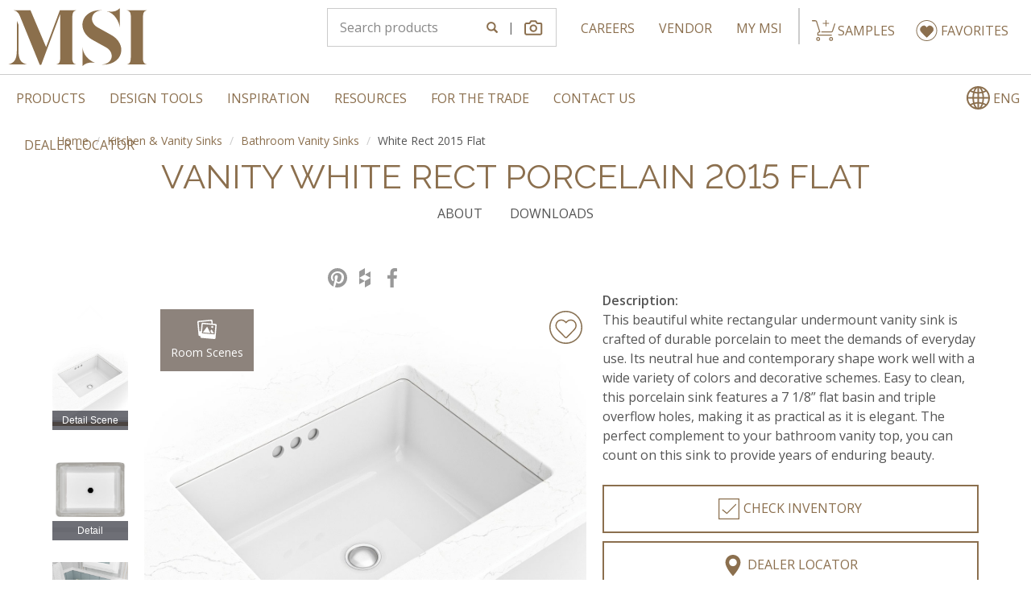

--- FILE ---
content_type: text/html; charset=utf-8
request_url: https://www.msisurfaces.com/products/sinksdetails.aspx?sinkid=43
body_size: 17838
content:
<!DOCTYPE html>


<html class="no-js">

<head>
    <meta charset="utf-8" />
    <meta name="viewport" content="width=device-width, initial-scale=1, maximum-scale=5" />
    <meta http-equiv="X-UA-Compatible" content="IE=Edge">
    <link rel="shortcut icon" href="https://www.msisurfaces.com/favicon.ico" type="image/x-icon" />
        
        
            <link href="/css/common-layout.min.css" rel="stylesheet" />
               
    <link href="/css/common-banner.css" rel="stylesheet" />

            <title translate="no">Vanity White Rect Porcelain 2015 Flat - MSI Surfaces
</title>
        <meta name="description" translate="no" content="Vanity White Rect Porcelain 2015 Flat your bathroom with durable elegance. 7 1/8” flat basin, triple overflow holes for practicality." />
        <meta name="keywords" translate="no" content="Vanity White Rectangle Flat" />
        <meta name='robots' content='index, follow, max-image-preview:large, max-snippet:-1, max-video-preview:-1' />
            <link rel="canonical" href="https://www.msisurfaces.com/products/sinksdetails.aspx?sinkid=43" />
        <link rel="alternate" hreflang="en" href="https://www.msisurfaces.com/products/sinksdetails.aspx?sinkid=43" />
    <link rel="preconnect" href="https://fonts.gstatic.com" crossorigin>
    <link rel="stylesheet" type="text/css" href="https://fonts.googleapis.com/css?family=Open+Sans:400,600,700|Raleway:400,500&selection.subset=latin-ext&display=swap" />

    
  
  
    <link href="/css/product-detail-page.min.css" rel="stylesheet" /> 
  



    
    
        <link href="/css/favorites-popup.min.css" rel="stylesheet" />
    
    <!--  Clarity script added as per Sheritha's request -->
    <script type="text/javascript">
        (function(c,l,a,r,i,t,y){
            c[a]=c[a]||function(){(c[a].q=c[a].q||[]).push(arguments)};
            t=l.createElement(r);t.async=1;t.src="https://www.clarity.ms/tag/"+i;
            y=l.getElementsByTagName(r)[0];y.parentNode.insertBefore(t,y);
        })(window, document, "clarity", "script", "joivz55uo9");
    </script>
    <!--  Clarity script added as per Sheritha's request end -->
    <!-- Google Consent Mode Setup -->
    <script>
        window.dataLayer = window.dataLayer || [];
        function gtag() { dataLayer.push(arguments); }

        gtag('consent', 'default', {
          'ad_storage': 'denied',
          'analytics_storage': 'denied'
        });
    </script>
    <script async src="https://www.googletagmanager.com/gtag/js?id=G-0DH0ZFN1Y6"></script>
    <!-- Google Tag Manager -->
    <script>
        (function (w, d, s, l, i) {
          w[l] = w[l] || []; w[l].push({
            'gtm.start':
              new Date().getTime(), event: 'gtm.js'
          }); var f = d.getElementsByTagName(s)[0],
            j = d.createElement(s), dl = l != 'dataLayer' ? '&l=' + l : ''; j.async = true; j.src =
              'https://www.googletagmanager.com/gtm.js?id=' + i + dl; f.parentNode.insertBefore(j, f);
        })(window, document, 'script', 'dataLayer', 'GTM-M2KXQ3');
    </script>


</head>

<body>
    <!-- Google Tag Manager (noscript) -->
    <noscript>
        <iframe src="https://www.googletagmanager.com/ns.html?id=GTM-M2KXQ3"
                height="0" width="0" class="iframe_Home" title="Google Tag Manager"></iframe>
    </noscript>
    <!-- End Google Tag Manager (noscript) -->
    
    
        <script src="https://ajax.aspnetcdn.com/ajax/jquery/jquery-3.3.1.min.js" crossorigin="anonymous" integrity="sha384-tsQFqpEReu7ZLhBV2VZlAu7zcOV+rXbYlF2cqB8txI/8aZajjp4Bqd+V6D5IgvKT"></script>
<script>(window.jQuery||document.write("\u003Cscript src=\u0022\/lib\/jquery\/dist\/jquery.min.js\u0022 crossorigin=\u0022anonymous\u0022 integrity=\u0022sha384-tsQFqpEReu7ZLhBV2VZlAu7zcOV\u002BrXbYlF2cqB8txI\/8aZajjp4Bqd\u002BV6D5IgvKT\u0022\u003E\u003C\/script\u003E"));</script>
    
    <header class="cust-hidden">
        
<div class="container container-xxl">
    <div class="row">
        <div class="col-xs-12">
            <div class="brand-header">
                <div class="navbar-left">
                    <a href="/" class="navbar-brand">
                        <img src="https://cdn.msisurfaces.com/images/svg/msi-logo.svg" alt="MSI Home" width="173" height="72" />
                    </a>
                </div>
                <div class="nav-links navbar-right">
                    <ul class="nav navbar-nav" id="navLogin">
                        <li class="hidden-xs hidden-sm"><a href="/careers/" class="btn clk btn-outlined btn-primary">CAREERS</a></li>
                        <li class="hidden-xs hidden-sm"><a href="/vendor-portal/" class="btn clk btn-outlined btn-primary">VENDOR</a></li>
                        <li class="hidden-xs hidden-sm"><a href="/customer-portal/" class="btn clk btn-outlined btn-primary">My MSI</a></li>
                        <li class="visible-sm hidden dropdown">
                            <button id="navbarDropdown" type="button" class="glyphicon glyphicon-menu-hamburger hmbrgr-mbl visible-sm hidden" data-toggle="dropdown" aria-label="Top Menu"></button>
                            <ul class="dropdown-menu" role="menu" aria-labelledby="navbarDropdown">
                                <li>
                                    <a href="/careers/" class="btn clk btn-outlined btn-primary">CAREERS</a>
                                </li>
                                <li>
                                    <a href="/vendor-portal/" class="btn clk btn-outlined btn-primary">VENDOR</a>
                                </li>
                                <li>
                                    <a href="/customer-portal/" class="btn clk btn-outlined btn-primary">My MSI</a>
                                </li>
                            </ul>
                        </li>
                        <li class="lidivider hidden-xs"></li>
                        <li><a href="https://www.msisurfaces.com/shoppingcart.aspx" class="cartbtn-header"><label class="badge badge-warning" id="Header_lblCnt"></label><img src="https://cdn.msisurfaces.com/images/svg/shopping-cart.svg" alt="Cart" /><span class="SampleSpan">SAMPLES</span></a></li>
                        <li><a href="/favorites/" class="cartbtn-header favbtn" style="padding-left:7px"><label ID="lblFavCnt" class="badge badge-warning"></label><img src="https://cdn.msisurfaces.com/images/miscellaneous/heart-white-sm.svg" alt="Selection Cart" /><span class="SampleSpan">FAVORITES</span></a></li>
                        <li class="lidivider visible-xs"></li>
                        <li class="visible-xs">
                            <a href="#msi-mmenu" title="product-menu" class="glyphicon glyphicon-menu-hamburger navbar-toggle toggle-menu hmbrgr-mbl visible-xs" data-toggle="collapse" data-target=".navbar-collapse">Mobile Navigation</a>
                        </li>
                    </ul>
                </div>
                <div class="nav-box navbar-right">
                    <div id="srcBox" class="input-group text-center">
                        <input type="text" id="txtSearch" class="form-control" placeholder="Search products" aria-label="Search" />
                        <span class="input-group-addon">
                            <button id="btnSearch" class="glyphicon glyphicon-search" type="button" aria-label="Search"></button>
                        </span>
                        <span class="input-group-addon icon-divider" translate="no">|</span>
                        <span class="input-group-addon">
                            <a id="imgSearchPopupBtn" class="imgSrc-Camera" role="button" href="javascript:void(0)" aria-label="Search"></a>
                        </span>
                    </div>
                </div>
            </div>
        </div>
    </div>
</div>
<hr />
<hr class=" m-0 hr-dropshadow visible-xs-block hidden-sm hidden-md hidden-lg" />
<div style="display:flex">
    <nav class="" style="width:100%">
        <div class="container container-xxl">
            <div class="row" style="display:flex">
                <div class="navmain" style="width:100%">

                    <nav id="msi-mmenu" class="navbar navbar-default" aria-label="Main" style="width:80%">
                        <ul id="msi-navbar" class="nav navbar-nav hidden" role="menubar" aria-label="Main">
                            <li class="dropdown" role="none">
                                <a href="javascript:void(0)" class="dropdown-toggle" data-toggle="dropdown" role="menuitem" aria-haspopup="true" aria-expanded="false">Products</a>
                                <ul class="dropdown-menu animate slideIn" role="menu" aria-label="Products">
                                    <li>
                                        <a href="/flooring-tile/" target="_self">Flooring</a>
                                    </li>
                                    <li>
                                        <a href="/countertops/" target="_self">Countertops</a>
                                    </li>
                                    <li><a href="/backsplash-tile/" target="_self">Backsplash & Wall Tile</a> </li>
                                    <li><a href="/hardscape/" target="_self">Hardscaping & Turf</a> </li>
                                    <li><a href="/sinks/" target="_self">Sinks</a> </li>
                                    <li><a href="/faucets/" target="_self">Faucets</a> </li>
                                    <li><a href="/products/natural-stone-collections/" target="_self">Natural Stone Collections</a></li>
                                    <li><a href="/new-products/" target="_self">New Products</a> </li>
                                    <li><a href="/site-search/" target="_self" class="li-glyph-anc"> Product Search</a> </li>
                                </ul>
                            </li>
                            <li class="dropdown" role="none">
                                <a href="javascript:void(0)" class="dropdown-toggle" data-toggle="dropdown" role="menuitem" aria-haspopup="true" aria-expanded="false">Design Tools</a>
                                <ul class="dropdown-menu animate slideIn" role="menu" aria-label="Design Tools">
                                    <li><a href="/room-visualizer-tools/" target="_self">Visualizers</a></li>
                                    <li><a href="/backsplash-tile-guide/" target="_self">Backsplash Tile Guide</a> </li>
                                    <li><a href="/slabinventory/search/msi/" target="_self">Preview Slabs in Stock</a> </li>
                                    <li><a href="/site-search/imagesearch/" target="_self">Image Search Tool</a> </li>
                                    <li><a href="/patterned-floor-tile-tool/" target="_self">Floor Pattern Selector</a> </li>
                                </ul>
                            </li>
                            <li class="dropdown" role="none">
                                <a href="javascript:void(0)" class="dropdown-toggle" data-toggle="dropdown" role="menuitem" aria-haspopup="true" aria-expanded="false">Inspiration</a>
                                <ul class="dropdown-menu animate slideIn" role="menu" aria-label="Inspiration">
                                    <li><a href="/helloinspiration/" target="_self">Home Trends & Inspiration</a></li>
									<li><a href="/2026-design-trends/" target="_self">2026 Design Trends</a></li>
                                    <li><a href="/blogs/" target="_self">Product Blog</a></li>
                                    <li><a href="/inspiration-gallery/" target="_self">Inspiration Gallery</a></li>
                                    <li><a href="/helloinspiration/#featured-trends" target="_self">Featured Trends</a></li>
                                </ul>
                            </li>
                            <li class="dropdown" role="none">
                                <a href="javascript:void(0)" class="dropdown-toggle" data-toggle="dropdown" role="menuitem" aria-haspopup="true" aria-expanded="false">Resources</a>
                                <ul class="dropdown-menu animate slideIn" role="menu" aria-label="Resources">
                                    <li><a href="/msivideos.aspx" target="_self">Videos </a></li>
                                    <li><a href="/brochures.aspx" target="_self">Catalogs</a> </li>
                                    <li><a href="/flyers.aspx" target="_self">Flyers</a> </li>
                                    <li><a href="/countertop-selection-guide/" target="_self">Countertop Buying Guide</a> </li>
                                    <li><a href="/merchandising/" target="_self">Merchandising</a> </li>
                                    <li><a href="/news/industry-organizations.aspx" target="_self">Industry Links</a> </li>
                                    <li><a href="/radon.aspx" target="_self">Radon</a> </li>
                                    <li><a href="/glossary.aspx" target="_self">Glossary</a> </li>
                                    <li><a href="/faq.aspx" target="_self">FAQ</a></li>
                                </ul>
                            </li>
                            <li class="dropdown" role="none">
                                <a href="javascript:void(0)" class="dropdown-toggle" data-toggle="dropdown" role="menuitem" aria-haspopup="true" aria-expanded="false">For The Trade</a>
                                <ul class="dropdown-menu animate slideIn" role="menu" aria-label="For The Trade">
                                    <li><a href="/msi-retailer.aspx" target="_self">Become a Retailer</a> </li>
                                    <li><a href="/customer-portal/" target="_self">My MSI - Customer Login</a> </li>
                                    <li><a href="/room-scene-visualizer-register/" target="_self">Industry Tools</a> </li>
                                    <li><a href="/linktomsi.aspx" target="_self">Link to Us</a></li>
                                    <li><a href="/ocean-container-tracker/" target="_self">Ocean Container Tracker</a></li>
                                    <li><a href="/slabphotogallery.aspx" target="_self">Slab Photo Gallery</a> </li>
                                    <li><a href="/sds-informations.aspx" target="_self">SDS Information</a> </li>
                                    <li><a href="/silica-safety-resources/" target="_self">Silica Safety Resources</a> </li>
                                    <li><a href="/vendor-portal/" target="_self">Vendor Login</a> </li>
                                    <li><a href="/corporate/distribution-channels.aspx">Channels We Serve</a> </li>
                                </ul>
                            </li>
                            <li class="dropdown" role="none">
                                <a href="javascript:void(0)" class="dropdown-toggle" data-toggle="dropdown" role="menuitem" aria-haspopup="true" aria-expanded="false">Contact Us</a>
                                <ul class="dropdown-menu animate slideIn" role="menu" aria-label="Contact Us">
                                    <li><a href="/locations/" target="_self">Locations</a> </li>
                                    <li><a id="ancContact" href="/contact-us/" target="_self">Contact Us</a> </li>
                                </ul>
                            </li>
                            <li role="none"><a href="/dealer-locator/" target="_self">Dealer Locator</a></li>
                            <li class="mob-show visible-xs"><a href="/careers/" target="_self">Careers</a></li>
                            <li class="mob-show visible-xs"><a href="/vendor-portal/" target="_self">Vendor Login</a></li>
                            <li class="mob-show visible-xs"><a href="/customer-portal/" target="_self">My MSI - Customer Login</a></li>
                            <li class="mob-show visible-xs" role="none">
                                <a href="javascript:void(0)" class="dropdown-toggle" data-toggle="dropdown" role="menuitem" aria-haspopup="true" aria-expanded="false" translate="no"><img width="29" height="29" src="https://cdn.msisurfaces.com/images/miscellaneous/web.svg" />&nbsp;<span class="sel-lang">ENG</span></a>
                                <ul class="dropdown-menu animate slideIn multi-lang-dropdown" role="menu" aria-label="select language">
                                    <li><a href="javascript:void(0)" name="en" translate="no">ENGLISH</a></li>
                                    <li><a href="javascript:void(0)" name="es" translate="no">ESPAÑOL</a></li>
                                    <li><a href="javascript:void(0)" name="fr" translate="no">FRANÇAIS</a></li>
                                </ul>
                            </li>
                            <li class="more dropdown hidden-xs" role="none">
                                <a href="javascript:void(0)" class="dropdown-toggle" data-toggle="dropdown" role="menuitem" aria-haspopup="true" aria-expanded="false">More</a>
                                <ul id="overflow" class="dropdown-menu animate slideIn" role="menu" aria-label="More Links"></ul>
                            </li>
                        </ul>
                    </nav>
                </div>



                    <div class="navmenu-multi-lang hidden-xs">
                        <ul id="msi-navbar" class="nav navbar-nav multi-lang-dd" style="float:right">
                            <li class="dropdown" role="none">
                                <a href="javascript:void(0)" class="dropdown-toggle a-1" data-toggle="dropdown" role="menuitem" aria-haspopup="true" aria-expanded="false" style="display:flex;align-items:center;" translate="no">
                                    <span class="web-img">
                                        <img width="29" height="29" class="img-cpr" src="https://cdn.msisurfaces.com/images/miscellaneous/web-primary.svg" />
                                        <img width="29" height="29" class="img-white" src="https://cdn.msisurfaces.com/images/miscellaneous/web-white.svg" />
                                    </span> &nbsp;<span class="sel-lang">ENG</span>
                                </a>
                                <ul class="dropdown-menu multi-lang-dropdown dropdown-menu-overflow animate slideIn" role="menu" aria-label="select language">
                                    <li><a href="javascript:void(0)" name="en" translate="no">ENGLISH</a></li>
                                    <li><a href="javascript:void(0)" name="es" translate="no">ESPAÑOL</a></li>
                                    <li><a href="javascript:void(0)" name="fr" translate="no">FRANÇAIS</a></li>
                                </ul>
                            </li>
                        </ul>
                    </div>
            </div>
        </div>      
    </nav>
</div>

    </header>
    <main>
        <div class="preloader-wrap hidden">
            <div class="preloader">
                <div class="preloader-inner preloader-inner1"></div>
                <div class="preloader-inner preloader-inner2"></div>
                <div class="preloader-inner preloader-inner3"></div>
                <div class="preloader-inner preloader-inner4"></div>
                <div class="preloader-inner preloader-inner5"></div>
                <div class="preloader-inner preloader-inner6"></div>
                <div class="preloader-inner preloader-inner7"></div>
                <div class="preloader-inner preloader-inner8"></div>
                <div class="preloader-inner preloader-inner9"></div>
            </div>
        </div>
                        <div class="body-content">
            
<style>
  /*#containerRS .mz-figure > img, .tab-houzz .mz-figure > img, body form#form1 div div div div div#gallery div div div#tabHouzz div a#mzpHouzz:not(.mz-no-rt-width-css) > .mz-figure:not(.mz-no-rt-width-css) > img, body form#form1 div div div div div#gallery div div div#tabScene div#containerRS a#mzpGallery:not(.mz-no-rt-width-css) > .mz-figure:not(.mz-no-rt-width-css) > img, body form#form1 div div div div div#gallery div div div#tabVartn div a#mzpVariation:not(.mz-no-rt-width-css) > .mz-figure:not(.mz-no-rt-width-css) > img {
        width: auto !important;
        max-height: 500px !important;
        max-width: 100% !important;
    }*/
  .tab-houzz .mcs-item img, .tab-scene .mcs-item img, .tab-vartn .mcs-item img { object-fit: contain; max-height: 80px; box-shadow: 0 5px 0 0 rgb(0 0 0 / 10%); }

  .image-gallary-content .mz-figure img { width: auto !important; max-height: 500px !important; max-width: 100% !important; }

  .ss-tracked h2 { margin: 0; font-size: 24px; }

  #gallery .nav-tabs > li.active > a { background-color: #8b6f4e !important; color: #fff !important; }

  .nav-tabs.nav-center > li, .nav-tabs.nav-right > li { display: inline-block; float: none; }

  image-gallary-content .tab-pane { background-color: #fff; margin: 20px auto; width: 100%; }
  .tab-content > .tab-pane { display: flex; flex-wrap: wrap; }

  .specs-container { flex: 0 0 auto; }
</style>



<input type="hidden" id="hdnCV" value="" />
<input type="hidden" id="hdnColorID" value="3148" />
<div class="main-wrapper product-page sink-page">
  <div class="container">
    <div class="row cust-hidden">
      <div id="divSitemap">
        <div class="container-wrapper">
          <div class="row">
            <div class="col-xs-12">
              <ol id="navSitemap" class="breadcrumb">
                <li> <a href='/'>Home</a></li>
                  <li><a href='/sinks/'>Kitchen & Vanity Sinks</a></li>
                    <li><a href='/sinks/bathroom-sinks/'>Bathroom Vanity Sinks</a></li>      
                <li>White Rect 2015 Flat</li>

              </ol>
            </div>
          </div>
        </div>
      </div>
    </div>





    <nav class="sticky-menu simple-menu clearfix space-bottom-2x" id="stickyMenu">

      <div class="text-center">

        <h1 class="header d-inline">
          <label id="lblHeader">VANITY WHITE RECT PORCELAIN 2015 FLAT</label>
        </h1>

        <div class="submenu-wrapper">
          <a class="btn btn-prdmenu">Jump To <span class="caret"></span></a>

          <ul class="nav-submenu" id="navJumpMenu">
            <li><a href="#ss-about">About</a></li>
            <li id="li-ss-styles" class="d-none similar-styles"><a href="#ss-similar-styles">Similar Styles</a></li>
              <li id="downloads"><a href='#ss-sink-downloads'>Downloads </a></li>

          </ul>
        </div>
      </div>
    </nav>

    <div class="ss-tracked" id="ss-about">  </div>
    <div class="row ">
      <div class="col-xl-7 col-md-7 col-sm-6 space-bottom">
        <div class="row">
          <div class="col-md-10 col-sm-12 colxs-12 col-md-push-2">
            <div>
              <div id="divSocialtp" class="text-center social-tip">
                <a id="pinit" data-pin-do="buttonPin" href="javascript:void(0)" title="Pinit" aria-label="pint" class="social-icon">
                  <img src="https://cdn.msisurfaces.com/images/social-media/pinit-icon.svg" title="Pin It" alt="pinit icon" class="w-100 share-icon" />
                </a>
                <a id="Houzz" href="javascript:void(0)" title="Share on Houzz" class="social-icon" aria-label="houzz">
                  <img src="https://cdn.msisurfaces.com/images/social-media/houzz-icon.svg" title="Share on Houzz" alt="Houzz icon" class="w-100 share-icon" />
                </a>
                <a id="ancFacebook" href="javascript:void(0)" title="Share on Facebook" class="social-icon" aria-label="facebook">
                  <img src="https://cdn.msisurfaces.com/images/social-media/facebook-icon.svg" alt="facebook icon" class="w-100 share-icon" />
                </a>
              </div>
 
			   <div class="additional-links">
                 <div class="additional-links-wrapper">
                      <button class="btn room-scenes-btn" id="btn_room_scenes" aria-label="room scenes"><span><img src="https://cdn.msisurfaces.com/images/svg/room-scenes.svg" width="24" alt="room scenes" /></span><span class="txt-sp">Room Scenes</span></button>
                    
			    </div>
 


                <div class="divDetail " id="divDetail">

                  <a href="https://cdn.msisurfaces.com/images/roomscenes/medium/sin000043tn-scene.jpg" class="MagicZoom" id="mzpProdGallery" title="detail" data-options="zoomMode: off; zoomOn: click;zoomCaption:top;">
                    <img class="lazy detail-image" src="https://cdn.msisurfaces.com/images/roomscenes/medium/sin000043tn-scene.jpg" data-image="https://cdn.msisurfaces.com/images/roomscenes/thumb/sin000043tn-scene.jpg" title="Detail Scene" id="detail_image" />

                  </a>
                 </div>
                 

              </div>
                                <div id="mzRoomSceneGallery" class="hidden">
                                        <a href="https://cdn.msisurfaces.com/images/roomscenes/medium/sin000043tn-hover.jpg" class="MagicZoom" id="mzpRoomScene" data-gallery="mzRoomSceneGallery" data-options="zoomMode: off; zoomOn: click;zoomCaption:top;cssClass:mz-expand-mzpRoomScene">
 
                                            <img src="https://cdn.msisurfaces.com/images/roomscenes/medium/sin000043tn-hover.jpg" alt="" class="w-100" />
 
                                        </a>
                                        <a href="https://cdn.msisurfaces.com/images/roomscenes/medium/sin000043tn-rs-a.jpg" class="MagicZoom" id="mzpRoomScene" data-gallery="mzRoomSceneGallery" data-options="zoomMode: off; zoomOn: click;zoomCaption:top;cssClass:mz-expand-mzpRoomScene">
 
                                            <img src="https://cdn.msisurfaces.com/images/roomscenes/medium/sin000043tn-rs-a.jpg" alt="" class="w-100" />
 
                                        </a>
 
                                </div>
                                             <div class='favorites cust-hidden'>
                                        <div class="heart-icon" id="favoritespopover" data-html="true" data-placement="bottom" data-toggle="popover">
                                            <label sr-role="button" class="hearticon" role="button" tabindex="0" id="favoritesicon"></label>
                                        </div>
                                    </div>
              <div class='slcnCart' style="display:none">
                <div>
                  <a>
                    <input type='checkbox' value='cb-slcn' id='cb_slcn' name='cb-slcn' /><label class="hearticon" for='cb_slcn'></label>
                  </a>
                  <div class="slcn-popover">
                    <div class="popover-bottom">Add to Favorites</div>
                  </div>
                </div>
              </div>
            <div class="col-xs-12 col-sm-12 col-md-2 col-md-pull-10 tg-thumb space-top" id="tgthumb">
 
						<div class="ms-asst-container">
<div class="cont-grop">
									<button class="btn room-scenes-btn" id="btn_room_scenes-mob" aria-label="room scenes"><span><img src="https://cdn.msisurfaces.com/images/svg/room-scenes.svg" width="24" alt="room scenes" /></span><span class="class="txt-mob">Room Scenes</span></button>
                                 </div>
</div>
            </div>
            </div>
          </div>
          
          <div class="col-xs-12 col-sm-12 col-md-2 col-md-pull-10 tg-thumb space-top" id="tgthumb">
            <div class="MagicScroll" id="msProdGallery"
                 data-options="orientation:vertical;width:100%;height:520;items:3;loop:off;lazyLoad:true;">

                  <a data-zoom-id="mzpProdGallery" title="Detail Scene"
                     data-image="https://cdn.msisurfaces.com/images/roomscenes/medium/sin000043tn-scene.jpg"
                     data-alt="Single bowl undermount kitchen sink and quartz countertop"
                     href="https://cdn.msisurfaces.com/images/roomscenes/medium/sin000043tn-scene.jpg">
                    <img data-src="https://cdn.msisurfaces.com/images/roomscenes/medium/sin000043tn-scene.jpg" src="https://cdn.msisurfaces.com/images/roomscenes/medium/sin000043tn-scene.jpg" class="lazy w-100" alt="Single bowl undermount kitchen sink and quartz countertop Detail Scene" />
                    Detail Scene
                  </a>
                  <a data-zoom-id="mzpProdGallery" title="Detail"
                     data-image="https://cdn.msisurfaces.com/images/sink/bg/sin000043tn.jpg"
                     data-alt="Vanity White Rect Porcelain 2015 Flat undermount vanity sink"
                     href="https://cdn.msisurfaces.com/images/sink/bg/sin000043tn.jpg">
                    <img data-src="https://cdn.msisurfaces.com/images/sink/bg/sin000043tn.jpg" src="https://cdn.msisurfaces.com/images/sink/bg/sin000043tn.jpg" class="lazy w-100" alt="Vanity White Rect Porcelain 2015 Flat undermount vanity sink Detail" />
                    Detail
                  </a>
                  <a data-zoom-id="mzpProdGallery" title="Room Scene"
                     data-image="https://cdn.msisurfaces.com/images/roomscenes/medium/sin000043tn-hover.jpg"
                     data-alt="Hover Scene"
                     href="https://cdn.msisurfaces.com/images/roomscenes/medium/sin000043tn-hover.jpg">
                    <img data-src="https://cdn.msisurfaces.com/images/roomscenes/medium/sin000043tn-hover.jpg" src="https://cdn.msisurfaces.com/images/roomscenes/medium/sin000043tn-hover.jpg" class="lazy w-100" alt="Hover Scene Room Scene" />
                    Room Scene
                  </a>
                  <a data-zoom-id="mzpProdGallery" title="Room Scene"
                     data-image="https://cdn.msisurfaces.com/images/roomscenes/medium/sin000043tn-rs-a.jpg"
                     data-alt="Sinai Quartz Countertop in Bathroom Sink"
                     href="https://cdn.msisurfaces.com/images/roomscenes/medium/sin000043tn-rs-a.jpg">
                    <img data-src="https://cdn.msisurfaces.com/images/roomscenes/medium/sin000043tn-rs-a.jpg" src="https://cdn.msisurfaces.com/images/roomscenes/medium/sin000043tn-rs-a.jpg" class="lazy w-100" alt="Sinai Quartz Countertop in Bathroom Sink Room Scene" />
                    Room Scene
                  </a>

            </div>
          </div>
        </div>
      </div>
      <div class="col-xl-5 col-md-5 col-sm-6 col-xs-12">

          <div class="padding-all space-bottom" id="">
            <div><b>Description:</b></div>
            <label>This beautiful white rectangular undermount vanity sink is crafted of durable porcelain to meet the demands of everyday use. Its neutral hue and contemporary shape work well with a wide variety of colors and decorative schemes. Easy to clean, this porcelain sink features a 7 1/8” flat basin and triple overflow holes, making it as practical as it is elegant. The perfect complement to your bathroom vanity top, you can count on this sink to provide years of enduring beauty.</label>
          </div>
        <div class="text-center row d-flex justify-content-center flex-wrap pseudo-btn">


                      <div id="divdownlodSpecs" class="col-xl-6 col-md-12 col-sm-12 col-xs-12 mb-3">
              <a class='btn btn-outlined btn-primary w-100' href='/inventory/selector/item/products/sinksdetails.aspx?sinkid=43'><label class='lblchecked-primary'></label>Check Inventory</a>
            </div>


          <div id="divDealerLocator" class="col-xl-6 col-md-12 col-sm-12 col-xs-12 mb-3">
            <a id='hlDealerLocator' class='btn btn-outlined btn-primary txt-wrap wsm-100 w-100' href="/dealer-locator/"><label class='lblmap-primary'></label>Dealer Locator</a>
          </div>
            <div id="divdownlodSpecs" class="col-xl-6 col-md-12 col-sm-12 col-xs-12 mb-3">

              <a class='btn btn-outlined btn-primary wsm-100 w-100' href="https://cdn.msisurfaces.com/files/dwg/sin-por-vurwh-2015fl.pdf " target="_blank">
                <label class="lblpdf-primary"> Download Specifications <span title="Opens in new tab" class="glyphicon glyphicon-new-window"></span></label>

              </a>
            </div>
          <br />

            <div class="div-see-more-sc space-bottom  w-100" style="display:block;">
              <img src="/images/see-more-icon.svg" alt="See More Icon"/> SEE MORE FROM  <a href="/sinks/">SINKS COLLECTION</a>
            </div>
                            </div>
      </div>
      <div class="col-xs-12 col-sm-12 col-xl-5 space-bottom">

        <div class="ps-tabs">
          <ul class="nav nav-center nav-tabs">
            <li id="tab-sp" data-tab="tab-1" class="active"><a href="javascript:void(0)">SPECS</a></li>
          </ul>
          <div class="tab-content">
            <div class="tab-pane active" id="tab-1">


              <div class="col-xs-6 col-sm-6 col-md-6 space-bottom space-top specs-container">
                <div class="specs-heading">
                  <span>Item ID</span>
                </div>
                <div class="specs-label label-height">
                  <label Class="label-detail">SIN-POR-VURWH-2015FL</label>
                </div>
              </div>

                
      <div class="col-xs-6 col-sm-6 col-md-6 space-bottom space-top specs-container" id="divDepth2">
          <div class="specs-heading">
              <span>Primary Color</span>
          </div>
          <div class="specs-label label-height">
              <label class="label-detail">White-Cool</label>
          </div>
      </div>
  <div class="col-xs-6 col-sm-6 col-md-6 space-bottom space-top specs-container">
    <div class="specs-heading">
      <span>Material</span>
    </div>
    <div class="specs-label label-height">
      <label Class="label-detail">Porcelain</label>
    </div>
  </div>
  <div class="col-xs-6 col-sm-6 col-md-6 space-bottom space-top specs-container">
    <div class="specs-heading">
      <span>Installation Type</span>
    </div>
    <div class="specs-label label-height">
      <label class="label-detail">Undermount</label>
    </div>
  </div>
  <div class="col-xs-6 col-sm-6 col-md-6 space-bottom space-top specs-container">
    <div class="specs-heading">
      <span>Outside Dimension</span>
    </div>
    <div class="specs-label label-height">
      <label class="label-detail">19 3&#x2044;4&quot;X15 3&#x2044;4&quot;</label>
    </div>
  </div>
   <div class="col-xs-6 col-sm-6 col-md-6 space-bottom space-top specs-container" id="divDimension1">
    <div class="specs-heading">
      <span id="spanInside">Inside Dimension</span>
    </div>
    <div class="specs-label label-height">
      <label Class="label-detail">17 1&#x2044;4&quot;X13 1&#x2044;4&quot;</label>
    </div>
  </div>
  <div class="col-xs-6 col-sm-6 col-md-6 space-bottom space-top specs-container" id="divDepth1">
    <div class="specs-heading">
      <span id="spandepth">Depth</span>
    </div>
    <div class="specs-label label-height">
      <label class="label-detail">7 1&#x2044;8&quot;</label>
    </div>
  </div>
    <div class="col-xs-6 col-sm-6 col-md-6 space-bottom space-top specs-container" id="drainopening">
      <div class="specs-heading">
        <span>Drain Opening</span>
      </div>
      <div class="specs-label label-height">
        <label class="label-detail">1-11/16&quot; (43MM)</label>
      </div>
    </div>
    <div class="col-xs-6 col-sm-6 col-md-6 space-bottom space-top specs-container" id="minCabinet">
      <div class="specs-heading">
        <span>Minimum Cabinet</span>
      </div>
      <div class="specs-label label-height">
        <label class="label-detail">23&quot;</label>
      </div>
    </div>
    <div class="col-xs-6 col-sm-6 col-md-6 space-bottom space-top specs-container" id="drainerIncluded">
      <div class="specs-heading">
        <span>Drain Included</span>
      </div>
      <div class="specs-label label-height">
        <label class="label-detail">No</label>
      </div>
    </div>


                <div class="col-xs-6 col-sm-6 col-md-6 space-bottom space-top" id="divAdditionalResources">
                  <div class="specs-heading">
                    <span>Additional Resources</span>
                  </div>
                  <div class="specs-label">
                    <a href="/copyright-disclaimer.aspx">Disclaimer</a>
                  </div>
                </div>

            </div>
          </div>
        </div>
      </div>
    </div>
    <div class="row">
      <div id="simStyles" class="similar-styles d-none">
        <div class="row">
          <div class="col-xs-12">
            <div id="ss-similar-styles" class="ss-tracked">
              <h3 tabindex="0" role="heading">Similar Styles</h3>
              <hr class="hr" />
            </div>
            <br />
            <div class="owl-carousel space-bottom" id="faucets_similar_products">
            </div>
          </div>
        </div>
      </div>
    </div>


          <div class="row ss-tracked" id="ss-sink-downloads">
        <div id="download">
          <div class="col-xs-12">
            <h3>Downloads & Resources</h3>
            <hr class="hr" />
          </div>

            <div class="col-xs-6 col-sm-6 col-md-2  space-bottom space-top">
              <div class="overlay-image-container">
                <a href="https://cdn.msisurfaces.com/files/dwg/sin-por-vurwh-2015fl.dxf" target="_blank" title="Download Dxf Files">
                  <div class="dnld-image-wrapper">
                    <img class="img-responsive" src="https://cdn.msisurfaces.com/images/sink/rectangle-single-bowl-flat-ceramic-dxf.jpg" alt="Download Dxf Files" />
                  </div>
                  <div class="dnld-filename-wrapper">
                    <div class="pt-2 text-uppercase">Download Dxf Files <span title="Opens in new tab" class="glyphicon glyphicon-new-window"></span></div>

                  </div>
                </a>
              </div>
            </div>
            <div class="col-xs-6 col-sm-6 col-md-2  space-bottom space-top">
              <div class="overlay-image-container">
                <a href="https://cdn.msisurfaces.com/files/dwg/sin-por-vurwh-2015fl.dwg" target="_blank" title="Download Dwg Files">
                  <div class="dnld-image-wrapper">
                    <img class="img-responsive" src="https://cdn.msisurfaces.com/images/sink/dwg/sin000043tn-dwg.jpg" alt="Download Dwg Files" />
                  </div>
                  <div class="dnld-filename-wrapper">
                    <div class="pt-2 text-uppercase">Download Dwg Files <span title="Opens in new tab" class="glyphicon glyphicon-new-window"></span></div>

                  </div>
                </a>
              </div>
            </div>




        </div>
      </div>


  </div>
</div>






}

        </div>
    </main>
    <footer class="cust-hidden">
        
<div class="copper-bar"></div>
<hr />
<div class="container container-xxl">
  <div class="row">
    <div class="footnav-container">
      <div class="panel-default col-xs-12 col-sm-12 col-md-6 col-xl-4">
        <div class="panel-title">
          <label role="heading" aria-level="1">Company</label>
        </div>
        <ul id="company" class="footnav">
          <li><a href="/corporate/company-profile.aspx">About MSI</a> </li>
          <li><a href="/corporate/company-history.aspx">Company History</a> </li>
          <li><a href="/corporate/guiding-statements.aspx">Our Guiding Statements</a> </li>
          <li><a href="/corporate/technology-innovation.aspx">Technology and Innovation</a> </li>
          <li><a href="/corporate/msi-partnering.aspx">Partnering with MSI</a> </li>
          <li><a href="/corporate/charitable-trust.aspx">MSI Gives Back</a></li>
          <li class="clearfix"><a href="/corporate/msi-environmental.aspx">Environmental</a></li>
          <li><a href="/corporate/esg/">Our Corporate Responsibility</a></li>
        </ul>
      </div>
      <div class="panel-default col-xs-6 col-sm-6 col-md-3 col-xl-2">
        <div class="panel-title">
          <label role="heading" aria-level="2">News</label>
        </div>
        <ul id="news" class="footnav">
          <li><a href="/news/events/msi-events/">Events</a> </li>
          <li><a href="/news/press-releases.aspx">Press Releases</a></li>
          <li><a href="/inthenews.aspx">In The News</a> </li>
          <li><a href="/news/newsletters.aspx">Newsletters & Announcements</a> </li>
        </ul>
      </div>
      <div class="panel-default col-xs-6 col-sm-6 col-md-3 col-xl-2">
        <div class="panel-title">
          <label role="heading" aria-level="3">Careers</label>
        </div>
        <ul id="careers" class="footnav">
          <li><a href="/careers/">Join the Team</a></li>
        </ul>
      </div>
      <div class="panel-default col-xs-6 col-sm-6 col-md-3 col-xl-2 service-link-left">
        <div class="panel-title">
          <label>Services</label>
        </div>
        <ul id="services" class="footnav">
          <li><a href="https://b2b.msisurfaces.com/quickpay/quickpay.aspx">Online Bill Pay</a></li>
        </ul>
      </div>
      <div class="panel-default col-xs-12 col-sm-12 col-md-12 col-xl-4 col-xl-offset-2">
        <div class="signup-header">
          <label class="signup-title" for="txtEmail">Sign up for our Newsletter </label>
        </div>
        <div class="signup-container">
          <div class="input-group">
            <input type="text" id="txtEmail" class="form-control addon-right" placeholder="Email Address">
            <span class="input-group-btn">
              <button id="btnSend" class="btn btn-primary glyphicon glyphicon-send" type="button" onclick="openModal()" aria-label="Submit"></button>
            </span>
          </div>
          <br />
        </div>
      </div>
    </div>
    <div class="btt-container">
      <button class="btn back-to-top" role="button" aria-label="Back to Top"><i class="glyphicon glyphicon-menu-up"></i></button>
    </div>
  </div>
</div>

<hr />
<div class="footer-bottom">
  <div class="social-tools-container">
    <div class="container container-xxl">
      <div class="row">
        <div class="col-xs-12 col-sm-3 col-md-3">
          <div class="msi-logo">
            <a aria-label="logo" href="/"><img class="img-responsive msi-logo" src="https://www.msisurfaces.com/new-branding/images/msi_logo_with_tagline.svg" alt="MSI Logo with Tagline" /></a>
          </div>
        </div>
        <div class="col-xs-12 col-sm-9 col-md-9">
          <div class="social-tools">
            <div class="icon-container"><a class="instagram" href="https://www.instagram.com/msisurfaces/" aria-label="MSI Instagram Page"></a></div>
            <div class="icon-container"><a class="pinterest" href="https://pinterest.com/msisurfaces/" aria-label="MSI Pinterest page"></a></div>
            <div class="icon-container"><a class="facebook" href="https://www.facebook.com/msisurfaces/" aria-label="MSI Facebook Page"></a></div>
            <div class="icon-container"><a class="linkedin" href="https://www.linkedin.com/company/msisurfaces/ " aria-label="MSI LinkedIn page"></a></div>
            <div class="icon-container-mobile">
              <div class="icon-container"><a class="youtube" href="https://www.youtube.com/%40msisurfaces" aria-label="MSI Youtube Page" ></a></div>
              <div class="icon-container"><a class="houzz" href="https://www.houzz.com/professionals/countertop/msi-pfvwus-pf~59199526?" aria-label="MSI Houzz Page"></a></div>
            </div>
          </div>
        </div>
      </div>
    </div>
  </div>
  <hr />
  <div class="copyright-disclaimer">
    <div class="container container-xxl">
      <div class="row">
        <div class="col-xs-12">
          <ul id="txt-align">
			<li class="navmenu-multi-lang" id="msi-navbar">
			  <!-- Default dropup button -->
			  <div class="btn-group dropup">
				<a class="btn dropdown-toggle text-white" type="button" data-toggle="dropdown" aria-expanded="false">
				  <span class="web-img"><img width="25" height="25" src="https://cdn.msisurfaces.com/images/miscellaneous/web-white.svg" alt="Language icon" /></span>&nbsp;<span class="sel-lang txt-white">ENG</span>
				</a>
				<ul class="dropdown-menu multi-lang-dropdown">
				  <li><a class="dropdown-item" href="javascript:void(0)" data-language="en" name="en" translate="no">ENGLISH</a></li>
				  <li><a class="dropdown-item" href="javascript:void(0)" data-language="es" name="es" translate="no">ESPAÑOL</a></li>
				  <li><a class="dropdown-item" href="javascript:void(0)" data-language="fr" name="fr" translate="no">FRANÇAIS</a></li>
				</ul>
			  </div>
			</li>
			<li><span class="seperator"></span></li>
            <li><a href="/sitemap.aspx">Sitemap</a></li>
            <li><span class="seperator"></span></li>
            <li><a href="/helpful-links/click-sitemap-main.html">Deep Links</a></li>
            <li><span class="seperator"></span></li>
            <li><a href="/copyright-disclaimer.aspx">Copyright & Disclaimer</a></li>
            <li><span class="seperator"></span></li>
            <li><a href="/privacy-policy/">Privacy Policy</a></li>
            <li><span class="seperator"></span></li>
            <li><a href="/cookie-policy/">Cookie Policy</a></li>
            <li><span class="seperator"></span></li>
            <li><a href="/right-to-opt-out-notice.aspx">Do Not Sell My Personal Information</a></li>
            <li><span class="seperator"></span></li>
            <li><a href="/user-agreement.aspx">User Agreement</a></li>
            <li><span class="seperator"></span></li>
            <li id="msirights-text">
              <p class="copyright-text">M S International, Inc. All rights reserved.</p>
            </li>
          </ul>
        </div>



      </div>
    </div>
  </div>
</div>

<div class="modal fade" id="myModal" tabindex="-1" role="dialog" aria-labelledby="myModalLabel" aria-hidden="true" style="z-index:992">
  <div class="modal-dialog">
    <div class="modal-content">
      <div class="modal-header">

        <button type="button" class="close" data-dismiss="modal" onclick="modalclose()" aria-label="close modal" translate="no">×</button>
        <h4 class="modal-title" id="myModalLabel" role="heading" tabindex="0">Subscribe to our MSI Monthly Newsletter</h4>
      </div>
      <div class="modal-body" style="overflow-y:auto;" id="email-body">
          <div id="mc_embed_shell">
    <div id="mc_embed_signup">
        <form action="https://msisurfaces.us19.list-manage.com/subscribe/post?u=745dc73a530ea7d0b52863c4a&amp;id=210ba8e786&amp;f_id=0013d0e4f0" method="post" id="mc-embedded-subscribe-form" name="mc-embedded-subscribe-form" class="validate" target="_blank">
            <div id="mc_embed_signup_scroll">
                <h2>Subscribe to Our MSI Monthly Newsletter</h2>
                <div class="indicates-required"><span class="asterisk">*</span> indicates required</div>
                <div class="mc-field-group">
                    <label for="mce-EMAIL">Email Address <span class="asterisk">*</span></label>
                    <input type="email" name="EMAIL" class="required email" id="mce-EMAIL" required="" value="">
                </div>
                <div class="mc-field-group">
                    <label for="mce-FNAME">First Name </label>
                    <input type="text" name="FNAME" class=" text" id="mce-FNAME" value="">
                </div>
                <div class="mc-field-group">
                    <label for="mce-LNAME">Last Name </label>
                    <input type="text" name="LNAME" class=" text" id="mce-LNAME" value="">
                </div>
                <div class="mc-field-group input-group">
                    <strong>Which of the following best describes you? </strong>
                    <ul>
                        <li>
                            <input type="checkbox" name="group[4985][1]" id="mce-group[4985]-4985-0" value="">
                            <label for="mce-group[4985]-4985-0">Flooring Retailer/Dealer</label>
                        </li>
                        <li>
                            <input type="checkbox" name="group[4985][2]" id="mce-group[4985]-4985-1" value="">
                            <label for="mce-group[4985]-4985-1">Hardscape Retailer/Dealer</label>
                        </li>
                        <li>
                            <input type="checkbox" name="group[4985][4]" id="mce-group[4985]-4985-2" value="">
                            <label for="mce-group[4985]-4985-2">Designer</label>
                        </li>
                        <li>
                            <input type="checkbox" name="group[4985][8]" id="mce-group[4985]-4985-3" value="">
                            <label for="mce-group[4985]-4985-3">Kitchen and Bath Dealer</label>
                        </li>
                        <li>
                            <input type="checkbox" name="group[4985][16]" id="mce-group[4985]-4985-4" value="">
                            <label for="mce-group[4985]-4985-4">Distributor</label>
                        </li>
                        <li>
                            <input type="checkbox" name="group[4985][32]" id="mce-group[4985]-4985-5" value="">
                            <label for="mce-group[4985]-4985-5">Fabricator</label>
                        </li>
                        <li>
                            <input type="checkbox" name="group[4985][64]" id="mce-group[4985]-4985-6" value="">
                            <label for="mce-group[4985]-4985-6">Architect</label>
                        </li>
                        <li>
                            <input type="checkbox" name="group[4985][128]" id="mce-group[4985]-4985-7" value="">
                            <label for="mce-group[4985]-4985-7">Builder</label>
                        </li>
                        <li>
                            <input type="checkbox" name="group[4985][256]" id="mce-group[4985]-4985-8" value="">
                            <label for="mce-group[4985]-4985-8">Contractor/Installer</label>
                        </li>
                        <li>
                            <input type="checkbox" name="group[4985][512]" id="mce-group[4985]-4985-9" value="">
                            <label for="mce-group[4985]-4985-9">Homeowner</label>
                        </li>
                        <li>
                            <input type="checkbox" name="group[4985][1024]" id="mce-group[4985]-4985-10" value="">
                            <label for="mce-group[4985]-4985-10">Hospitality</label>
                        </li>
                        <li>
                            <input type="checkbox" name="group[4985][2048]" id="mce-group[4985]-4985-11" value="">
                            <label for="mce-group[4985]-4985-11">Other</label>
                        </li>
                    </ul>
                </div>
                <div class="mc-field-group other-tb" style="display:none">
                    <label for="mce-MMERGE9">Other (Not listed? Let us know what best describes you)</label>
                    <input type="text" name="MMERGE9" class=" text" id="mce-MMERGE9" value="">
                    <label class="err-signup-other " style="color:red;display:none">Please enter the details</label>

                </div>
                <div hidden="">
                    <input type="hidden" name="tags" value="1827505">
                </div>
                <div id="mce-responses" class="clear">
                    <div class="response" id="mce-error-response" style="display: none;"></div>
                    <div class="response" id="mce-success-response" style="display: none;"></div>
                </div>
                <div aria-hidden="true" style="position: absolute; left: -5000px;">
                    <input type="text" name="b_745dc73a530ea7d0b52863c4a_210ba8e786" tabindex="-1" value="">
                </div>
                <div class="clear">
                    <input type="submit" name="subscribe" id="mc-embedded-subscribe" class="button" value="Subscribe">
                </div>
            </div>
        </form>
    </div>
</div>
      </div>
      <div class="modal-footer">
      </div>
    </div>
  </div>
</div>

<script type="text/javascript">
    $(document).ready(function() {
      // Hide the "Other" textbox by default
      $('.other-tb').hide();

      // Show or hide "Other" textbox based on checkbox selection
      $('#mce-group\\[4985\\]-4985-11').change(function() {
        if ($(this).is(':checked')) {
          $('.other-tb').show();
        } else {
          $('.other-tb').hide();
        }
      });
    });
</script>




    </footer>
    <script data-termly-config>
        window.TERMLY_CUSTOM_BLOCKING_MAP = {
          "msisurfaces.com": "essential",
          "player.vimeo.com": "essential",
          "foursixty.com": "essential",
          "tawk.to": "essential",
          "ckeditor.com": "essential",
          "roomvo.com": "essential"
        }
    </script>
    <script type="text/javascript" src="https://app.termly.io/embed.min.js" data-auto-block="on" data-website-uuid="73b35afc-699a-4016-a141-29d7b84c7771"></script>
    <script>document.documentElement.classList.remove("no-js");</script>

        
    
        <script src="/lib/bootstrap/dist/js/bootstrap.min.js"></script>
        <script defer src="https://code.jquery.com/ui/1.12.1/jquery-ui.min.js"
                integrity="sha256-VazP97ZCwtekAsvgPBSUwPFKdrwD3unUfSGVYrahUqU="
                crossorigin="anonymous"></script>
        <script defer src="/js/shared.min.js?v=_NbY7qHrhSfqY9q5UIU1kxkanxZ8BcEu0e9Z933lAoA"></script>
        <script defer src="/js/mmenu/jquery.mmenu.min.js"></script>

        <link href="/css/mmenu/jquery.mmenu.min.css" media="only screen and (min-width:320px) and (max-width:767px)" rel="stylesheet" />
        <!-- Begin Mailchimp Signup Form <script src="~/js/banner-video.min.js"></script> -->

        <link href="/plugins/MailChimp/classic-061523.css" rel="stylesheet" type="text/css">
        <script type="text/javascript" src="/plugins/MailChimp/mc-validate-new.js"></script>
        <script type="text/javascript">
            (function($) {window.fnames = new Array(); window.ftypes = new Array();fnames[0]='EMAIL';ftypes[0]='email';fnames[1]='FNAME';ftypes[1]='text';fnames[2]='LNAME';ftypes[2]='text';fnames[5]='ZIPCODE';ftypes[5]='zip';fnames[4]='PHONE';ftypes[4]='phone';fnames[6]='COMPANY';ftypes[6]='text';fnames[7]='JOBTITLE';ftypes[7]='text';fnames[8]='STATE';ftypes[8]='text';}(jQuery));
        </script>
        <!--end-->
        
  

  
    <script src="/js/sink-detail-page.min.js"></script>
    <script src="/js/magic-zoom-web-accessibility.min.js"></script>
    <script src="/js/owl-carousel-web-accessibility.min.js"></script>
  

  <script type="text/javascript">


    $('.sticky-menu').simpleMenu({
      stickyMenu: true,
      slidingLine: true
    });
    
       
  </script>
  


        <script type="text/javascript" src="https://www.roomvo.com/static/scripts/b2b/msi.js" async></script>

        <!-- Facebook Pixel Code -->
        <script type="text/javascript">
            //setTimeout(function () {
            !function (f, b, e, v, n, t, s) {
              if (f.fbq) return; n = f.fbq = function () {
                n.callMethod ?
                  n.callMethod.apply(n, arguments) : n.queue.push(arguments)
              };
              if (!f._fbq) f._fbq = n; n.push = n; n.loaded = !0; n.version = '2.0';
              n.queue = []; t = b.createElement(e); t.async = !0;
              t.src = v; s = b.getElementsByTagName(e)[0];
              s.parentNode.insertBefore(t, s)
            }(window, document, 'script',
              'https://connect.facebook.net/en_US/fbevents.js');
            fbq('init', '451103522921935');
            fbq('track', 'PageView');
            //}, 3500);

        </script>
        <noscript>
            <img height="1" width="1" src="https://www.facebook.com/tr?id=451103522921935&ev=PageView&noscript=1" />
        </noscript>
        <!-- End Facebook Pixel Code -->
            <script type="text/javascript">
                var pathname = window.location.href;
                var sessionId = "";
                var fbp = "";
                var fbc = "";
                if (!localStorage.getItem('session_id')) {
                  sessionId = Date.now() + '-' + Math.random().toString(36).substr(2, 9);
                  localStorage.setItem('session_id', sessionId);
                }
                else {
                  sessionId = localStorage.getItem('session_id');
                }
                function getCookie(name) {
                  const value = `; ${document.cookie}`;
                  const parts = value.split(`; ${name}=`);
                  if (parts.length === 2) return parts.pop().split(';').shift();
                  return null;
                }

                window.addEventListener('load', () => {
                  fbp = getCookie('_fbp');
                  fbc = getCookie('_fbc');

                  if (!fbc && window.location.href.includes('fbclid=')) {
                    var fbclid = new URL(window.location.href).searchParams.get('fbclid');
                    fbc = `fb.1.${Math.floor(Date.now() / 1000)}.${fbclid}`;
                    document.cookie = `_fbc=${fbc}; path=/; domain=${window.location.hostname};`;
                  }
                  var pagevisitlogUrl = '/api/msiapi/trafficpages' + '?webPageId=' + 2003+'&refererURL=&sessionId=' + sessionId + '&fbp=' + fbp + '&fbc=' + fbc +  '&pageUrl=' + encodeURIComponent('/products/sinksdetails.aspx?sinkid=43');
                              $.ajax({
                                  url: pagevisitlogUrl,
                                  type: 'GET',
                                  cache: true,
                                  dataType: 'json',
                                  success: function (msg) {
                                  console.log(msg);
                                }
                              });
                });
            </script>
    

    
    
        <link href="/css/web-accessibility.min.css" rel="stylesheet" />
    

        
        
            <script src="/js/google-translator.min.js"></script>
        
        <script src="https://cdnjs.cloudflare.com/ajax/libs/jquery-cookie/1.4.1/jquery.cookie.min.js"></script>
        <script type="text/javascript">
            var isInIframe = (parent !== window);
            if (!isInIframe) {
              var w = window;
              var Tawk_API = Tawk_API || {}, Tawk_LoadStart = new Date();
              function loadTawkWidget(language) {
                var s1 = document.createElement("script"), s0 = document.getElementsByTagName("script")[0];
                s1.async = true;
                s1.src = 'https://tawk.to/chat/5f999b627f0a8e57c2d7f710/1hvoplo56';
                s1.charset = 'UTF-8';
                s1.setAttribute('crossorigin', '*');
                s0.parentNode.insertBefore(s1, s0);
              }

              // method to set geop i lang cookie to translate page based on user location when browser cahce is empty.
              function setgeoipcookie(lang) {
                var d = new Date();
                d.setTime(d.getTime() + (365 * 24 * 60 * 60 * 1000));
                var expires = "expires=" + d.toUTCString();
                document.cookie = "jquery-trns-geoip-lang=" + lang + ";" + expires + ";path=/";
              }


              // Function to save the translation log
              function saveTranslationLog(visitorLanguage) {
                var referer = document.referrer; // Get the referrer URL
                var sourceLang = 'en';
                var allLang = ['es', 'en', 'fr'];
                var allTransTypes = ['Manual', 'Auto'];
                var transType = "Auto";

                if (allLang.indexOf(visitorLanguage) === -1 || allLang.indexOf(sourceLang) === -1) {
                  return;
                }
                if (allTransTypes.indexOf(transType) === -1) {
                  return;
                }
                var formData = {
                  pageUrl: window.location.pathname,
                  refererUrl: referer,
                  targetLanguage: visitorLanguage,
                  sourceLanguage: sourceLang,
                  translationType: transType
                };

                // Make the AJAX request to save translation log
                $.ajax({
                  dataType: "json",
                  url: 'https://www.msisurfaces.com/api/msiapi/savewebpagetranslationlog',
                  type: 'POST',
                  data: formData,
                  success: function (response) {
                    console.log("Translation log saved successfully.");
                  },
                  error: function (xhr, status, error) {
                    console.log("Error: Unable to save translation log. Please try again.");
                  }
                });
              }

              // Function to set language based on the cookie or geolocation
              function setTawkLanguage() {
                var langCookie = $.cookie('jquery-trns-lang'); console.log("langCookie", langCookie);
                if (document.cookie.indexOf('jquery-trns-geoip-lang=') === -1) {
                  // If the cookie doesn't exist, fetch the user's preferred language
                  var usergeolocationUrl = 'https://www.msisurfaces.com/api/msiapi/getusergeolocation';
                  $.ajax({
                    url: usergeolocationUrl,
                    type: 'GET',
                    cache: false,
                    dataType: 'json',
                    success: function (response) {
                      var visitorLanguage = response.languageCode || 'en';
                      // Set the language for the page
                      $.trns.setLang(visitorLanguage);
                      // Save the translation log after setting the language
                      saveTranslationLog(visitorLanguage);

                      setgeoipcookie(visitorLanguage);
                      // Load Tawk.to widget with the preferred language
                      loadTawkWidget(visitorLanguage);
                    },
                    error: function (xhr, status, error) {
                      console.log("Error occurred while fetching user geolocation:", error);
                      // Fallback to default language
                      loadTawkWidget('en');
                    }
                  });
                }
                else {
                  if (langCookie) {
                    loadTawkWidget(langCookie);
                  }
                  else {
                    loadTawkWidget('en');
                  }
                }
              }

              if (w.attachEvent) {
                w.attachEvent('onload', setTawkLanguage);
              }
              else {
                w.addEventListener('load', setTawkLanguage, false);
              }
            }
            else {
              var parenturl = document.referrer;
              if (parenturl != null && parenturl != '' && parenturl.indexOf("thecustomspot.com") > 0) {
                $('html').addClass("hide");
              }
            }
        </script>

    <script>
        document.addEventListener('DOMContentLoaded', function () {
            const isSafari = /^((?!chrome|android).)*safari/i.test(navigator.userAgent);
            if (!isSafari) return;

            document.querySelectorAll('a[target="_blank"]:not([data-skip-safari-fix])').forEach(link => {
                const href = link.getAttribute('href');
                if (!href || link.closest('form')) return;

                link.addEventListener('click', function (e) {
                    e.preventDefault();
                    const win = window.open(href, '_blank');
                    if (win) {
                        win.focus();
                    } else {
                        // Safari might block popup, fallback
                        window.location.href = href;
                    }
                });
            });
        });
    </script>
	
    <!-- Design Trends Modal (Bootstrap 3) -->
    <div class="modal fade" id="designTrendsModal" tabindex="-1" role="dialog">
        <div class="modal-dialog modal-dialog-centered">
            <div class="modal-content design-modal-content">

                <!-- Close -->
                <button type="button"
                        class="design-modal-close"
                        data-dismiss="modal"
                        aria-label="Close">
                    ×
                </button>

                <!-- Background Video -->
                <video autoplay muted loop playsinline class="design-modal-video">
                    <source src="https://cdn.msisurfaces.com/videos/2026-design-trends-popup.mp4" type="video/mp4">
                </video>

                <div class="design-modal-overlay"></div>

                <div class="modal-body design-modal-body">
                    <div class="design-modal-inner">

                        <img src="https://cdn.msisurfaces.com/images/trends/2026/trends-2026-logo.svg"
                             alt="Design Trends 2026"
                             class="design-logo">

                        <a class="btn btn-primary design-explore-btn"
                           href="/2026-design-trends/">
                            EXPLORE MORE
                        </a>

                        <p class="design-text">
                            Join our newsletter for exclusive content and insights
                        </p>

                        <!-- Signup -->
                        <form class="design-signup-form" onsubmit="return false;">
                            <input type="email"
                                   id="txtEmailNewsLetter"
                                   placeholder="Email Address"
                                   required>

                            <button type="button"
                                    id="btnNewsLetter"
                                    class="btn btn-primary clk-log">
                                SIGN ME UP!
                            </button>
                        </form>

                    </div>
                </div>

            </div>
        </div>
    </div>


   <script>
/* =========================================================
   Design Trends → Newsletter (Bootstrap 3)
   ========================================================= */

(function ($) {

  /* -------------------------------
     Email Validation
  -------------------------------- */
         function isValidEmail(email) {
          return /^[^\s@]+@[^\s@]+\.[^\s@]{2,}$/.test(email);
        }

  /* -------------------------------
     Submit Newsletter
  -------------------------------- */
  function submitNewsletter() {
    var $emailInput = $('#txtEmailNewsLetter');
    var email = $.trim($emailInput.val());

    if (!isValidEmail(email)) {
      alert('Please enter a valid email address');
      return false;
    }

    // Hide Design Trends modal
    $('#designTrendsModal').modal('hide');

    // Ensure newsletter modal exists
    var $newsletterModal = $('#myModal').first();
    if (!$newsletterModal.length) {
      console.error('Newsletter modal (#myModal) not found');
      return false;
    }

    // Show newsletter modal properly (BS3)
    $newsletterModal
      .appendTo('body')
      .modal('show')
      .one('shown.bs.modal', function () {
        $(this).find('input[name="EMAIL"]').val(email);
      });

    // Clear input
    $emailInput.val('');
    return false;
  }

  /* -------------------------------
     Button Click
  -------------------------------- */
  $(document).on('click', '#btnNewsLetter', function (e) {
    e.preventDefault();
    submitNewsletter();
  });

  /* -------------------------------
     Enter Key Support
  -------------------------------- */
  $(document).on('keypress', '#txtEmailNewsLetter', function (e) {
    if (e.which === 13) {
      e.preventDefault();
      submitNewsletter();
    }
  });

  /* -------------------------------
     Show Design Trends Popup (Cookie)
  -------------------------------- */
  $(window).on('load', function () {

    if (document.cookie.indexOf('DesignTrendsPopupShown=1') !== -1) {
      return;
    }

    var $modal = $('#designTrendsModal');
    if (!$modal.length) return;

    $modal
      .appendTo('body')
      .modal('show');

    // Set cookie for 100 days
    var expiry = new Date();
    expiry.setDate(expiry.getDate() + 100);

    document.cookie =
      'DesignTrendsPopupShown=1; expires=' +
      expiry.toUTCString() +
      '; path=/';
  });

})(jQuery);
</script>

<script>
$(document).on('click', '.clk-log', function (e) {

  e.preventDefault();

  var $el = $(this);
  var buttonText = $.trim($el.text());
  var currentPageUrl = window.location.href;
  var redirectionUrl = $el.attr('href') || '';
  var parentbaseURL = 'https://www.msisurfaces.com/api/msiapi/';

  if (!buttonText || !currentPageUrl) return;

  var pdata = {
    txtContent: buttonText,
    cPageURL: currentPageUrl,
    rPageURL: redirectionUrl
  };

  $.ajax({
    type: 'POST',
    url: parentbaseURL + 'savectaclicklogs',
    data: pdata,
    complete: function () {

      /* -----------------------------
         Continue default behavior
      ------------------------------ */

      // If button has no href (SIGN ME UP)
      if (!redirectionUrl) {
        return;
      }

      if ($el.attr('target') === '_blank') {
        window.open(redirectionUrl, '_blank');
      }
      else if ($el.hasClass('popup-vimeo')) {
        $.magnificPopup.open({
          items: { src: redirectionUrl },
          type: 'iframe'
        });
      }
      else {
        window.location.href = redirectionUrl;
      }
    },
    error: function (err) {
      console.error('CTA log failed', err);
    }
  });

});
</script>


</body>
</html>


--- FILE ---
content_type: text/css
request_url: https://www.msisurfaces.com/css/favorites-popup.min.css
body_size: 5707
content:
#mc_embed_signup{background:#fff;clear:left;font:14px Helvetica,Arial,sans-serif;width:600px}#mc_embed_signup .mc-field-group.input-group ul li{display:block;padding:3px 0 !important;margin:0}#mc_embed_signup{width:auto !important}#myModal .modal-dialog{width:100%;max-width:750px;margin:30px auto}.divNewsLetter .d-flex{display:flex;display:flex;justify-content:start;margin:24px auto}.divNewsLetter .d-flex div:first-child{margin-right:14px;margin-top:8px}.divNewsLetter .d-flex div label{width:42px;height:38px}.divNewsLetter .d-flex div.text-left p{margin-bottom:2px}.fav-text-content .text-left p{max-width:310px}.fav-text-content .text-left p,.fav-text-content .h2{margin:0}#NewsLetterPopup .modal-body{max-width:1100px;margin:0 10px}#NewsLetterPopup .close{font-size:42px;line-height:.6;position:relative;z-index:1}#NewsLetterPopup .modal-content{padding:15px;margin-top:5rem}@media(min-width:1440px){#NewsLetterPopup .modal-content{margin-right:50px}.para-bold{font-size:21px;font-weight:600 !important}.newsflex{padding:30px}.pad-top{padding-top:0 !important;padding-bottom:0 !important}}@media(min-width:768px) and (max-width:992px){.favRowFlex{flex-direction:column}#NewsLetterPopup .modal-dialog{padding:68px}#NewsLetterPopup .modal-content{padding:15px;margin-top:-1rem}}@media(min-width:768px){.divNewsLetter .d-flex div.text-left p{max-width:320px}.divNewsLetter .favRowFlex{align-content:normal;align-items:center}#NewsLetterPopup .modal-body{padding:0 15px}#NewsLetterPopup button.close{top:-9px !important;color:#fff;left:9px !important}#NewsLetterPopup .btn-close{margin-right:-8px!important}}@media(min-width:320px){.newshead{font-size:36px !important}}@media(min-width:320px) and (max-width:767px){#NewsLetterPopup .modal-content{padding:15px;margin-top:-1rem}}.txt-email-box{margin-top:10px;width:100%}.signup-btn{font-size:16px;width:100%;margin-top:10px}.newshead{font-size:38px}@media(min-width:993px){.order--2{order:2}.order--1{order:1}#NewsLetterPopup h4{font-size:22px !important}}#NewsLetterPopup .modal-dialog{width:100%;max-width:884px;margin:30px auto}#NewsLetterPopup .modal-content{background-color:initial !important}#NewsLetterPopup .section.bg-cover{position:relative;background-image:url('https://cdn.msisurfaces.com/images/corporate-esg/celebrate-50-years-pop-up-1264.jpg');background-size:cover;background-position:center;height:429px;padding:0}#NewsLetterPopup .white-overlay{position:absolute;top:0;left:0;width:43%;height:100%;background:rgba(255,255,255,.85);display:flex;justify-content:center;align-items:center}#NewsLetterPopup .content-container{text-align:center;padding:20px;max-width:90%}#NewsLetterPopup .logo-container{margin-bottom:1rem}#NewsLetterPopup .logo{max-width:145px}#NewsLetterPopup .tagline{margin-bottom:1rem;color:#000;font-weight:600;text-transform:none}#NewsLetterPopup .btn-close{background:url("data:image/svg+xml,%3csvg xmlns='http://www.w3.org/2000/svg' viewBox='0 0 16 16' fill='%23fff'%3e%3cpath d='M.293.293a1 1 0 011.414 0L8 6.586 14.293.293a1 1 0 111.414 1.414L9.414 8l6.293 6.293a1 1 0 01-1.414 1.414L8 9.414l-6.293 6.293a1 1 0 01-1.414-1.414L6.586 8 .293 1.707a1 1 0 010-1.414z'/%3e%3c/svg%3e") center/1em auto no-repeat !important;opacity:1.75 !important}#NewsLetterPopup .btn-close:hover{opacity:1.75 !important}@media(min-width:300px) and (max-width:767px){#NewsLetterPopup .modal{padding-left:0 !important;padding-right:0 !important}#NewsLetterPopup .white-overlay{position:absolute;top:0;left:0;width:100%}#NewsLetterPopup .modal-content{padding:0}#NewsLetterPopup .modal-body{margin:0 0}}#NewsLetterPopup .btn{white-space:initial}@media(min-width:993px){#NewsLetterPopup .btn{white-space:nowrap}}#NewsLetterPopup .modal-dialog-marg{margin:200px auto !important}#NewsLetterPopup button.close{top:-21px;color:#fff}#NewsLetterPopup h4{font-size:24px !important}@media(min-width:993px){#NewsLetterPopup h4{font-size:28px !important}}#NewsLetterPopup button.close.bs3{top:-21px !important}.design-modal-content{width:810px;max-width:100%;height:498px;margin:auto;position:relative;overflow:hidden;border-radius:0}.design-modal-video{position:absolute;inset:0;width:100%;height:100%;object-fit:cover;z-index:0;pointer-events:none}.design-modal-overlay{position:absolute;inset:0;z-index:1}.design-modal-body{position:relative;z-index:2;padding:0;height:100%}.design-modal-inner{height:100%;width:100%;display:flex;flex-direction:column;align-items:center;justify-content:center;text-align:center;padding:20px}.design-modal-close{position:absolute;top:10px;right:10px;z-index:3;background:none;border:none;font-size:26px;color:#fff;cursor:pointer;line-height:1}.design-logo{max-width:210px;margin-bottom:10px}.design-explore-btn{margin-bottom:50px}.design-text{color:#fff;font-size:16px;margin-bottom:8px;text-transform:uppercase;text-wrap:wrap}.design-signup-form{display:flex;width:100%;max-width:510px}.design-signup-form input{flex:1 1 auto;min-width:0;height:44px;padding:6px 10px;border:1px solid #ccc;border-radius:0}.design-signup-form button{flex:0 0 auto;height:44px;padding:0 14px;border:none;background:#8b6f4e;color:#fff;white-space:nowrap}#designTrendsModal{white-space:nowrap}.modal-open .sticky-menu{z-index:1 !important}.modal-open .sticky-menu .dropdown-menu{z-index:2 !important}.design-signup-form{display:flex}.design-signup-form input[type="email"]{height:44px}.design-signup-form .btn{height:44px;line-height:44px;padding-top:0;padding-bottom:0;display:inline-flex;align-items:center;min-width:125px}@media(max-height:600px){.design-modal-content{height:auto;min-height:100%}.design-explore-btn{margin-bottom:24px}}.modal-dialog-centered{display:flex;align-items:center;min-height:calc(100% - 3.5rem)}Force Termly above everything :root{--termly-z-index:99999 !important}.modal-backdrop.show,.modal-backdrop.in{opacity:.7!important}.modal-backdrop{z-index:9!important}

--- FILE ---
content_type: image/svg+xml
request_url: https://cdn.msisurfaces.com/images/miscellaneous/heart-white-sm.svg
body_size: 3518
content:
<svg xmlns="http://www.w3.org/2000/svg" width="28" height="28" viewBox="0 0 39.969 39.969"><defs><style>.a{fill:#fff;}.b{fill:#8b6f4e;stroke:#8b6f4e;stroke-width:1.5px;}.c,.d{stroke:none;}.d{fill:#877052;}</style></defs><g class="a" transform="translate(0 0)"><path class="c" d="M 19.98463439941406 39.21927261352539 C 17.38764381408691 39.21927261352539 14.86873435974121 38.7108154296875 12.49787425994873 37.70802307128906 C 10.20752429962158 36.73928451538086 8.15041446685791 35.352294921875 6.383694171905518 33.58557510375977 C 4.616974353790283 31.8188648223877 3.229984283447266 29.76175498962402 2.261244297027588 27.47139358520508 C 1.258464455604553 25.10053443908691 0.7500044107437134 22.58162498474121 0.7500044107437134 19.98463439941406 C 0.7500044107437134 17.38764381408691 1.258464455604553 14.86873435974121 2.261244297027588 12.49787425994873 C 3.229984283447266 10.20752429962158 4.616974353790283 8.15041446685791 6.383694171905518 6.383694171905518 C 8.15041446685791 4.616974353790283 10.20752429962158 3.229984283447266 12.49787425994873 2.261244297027588 C 14.86873435974121 1.258464455604553 17.38764381408691 0.7500044107437134 19.98463439941406 0.7500044107437134 C 22.58162498474121 0.7500044107437134 25.10053443908691 1.258464455604553 27.47139358520508 2.261244297027588 C 29.76175498962402 3.229984283447266 31.8188648223877 4.616974353790283 33.58557510375977 6.383694171905518 C 35.352294921875 8.15041446685791 36.73928451538086 10.20752429962158 37.70802307128906 12.49787425994873 C 38.7108154296875 14.86873435974121 39.21927261352539 17.38764381408691 39.21927261352539 19.98463439941406 C 39.21927261352539 22.58162498474121 38.7108154296875 25.10053443908691 37.70802307128906 27.47139358520508 C 36.73928451538086 29.76175498962402 35.352294921875 31.8188648223877 33.58557510375977 33.58557510375977 C 31.8188648223877 35.352294921875 29.76175498962402 36.73928451538086 27.47139358520508 37.70802307128906 C 25.10053443908691 38.7108154296875 22.58162498474121 39.21927261352539 19.98463439941406 39.21927261352539 Z"/><path class="d" d="M 19.98463439941406 1.499996185302734 C 15.04720497131348 1.499996185302734 10.40530395507812 3.422733306884766 6.914024353027344 6.914024353027344 C 3.422733306884766 10.40530395507812 1.499996185302734 15.04720497131348 1.499996185302734 19.98463439941406 C 1.499996185302734 24.92205429077148 3.422733306884766 29.5639533996582 6.914024353027344 33.05524444580078 C 10.40530395507812 36.54652404785156 15.04720497131348 38.46926498413086 19.98463439941406 38.46926498413086 C 24.92206573486328 38.46926498413086 29.5639533996582 36.54652404785156 33.05524444580078 33.05524444580078 C 36.54652404785156 29.5639533996582 38.46926498413086 24.92206573486328 38.46926498413086 19.98463439941406 C 38.46926498413086 15.04720497131348 36.54652404785156 10.40530395507812 33.05524444580078 6.914024353027344 C 29.5639533996582 3.422733306884766 24.92205429077148 1.499996185302734 19.98463439941406 1.499996185302734 M 19.98463439941406 -3.814697265625e-06 C 31.0218448638916 -3.814697265625e-06 39.96926498413086 8.947423934936523 39.96926498413086 19.98463439941406 C 39.96926498413086 31.0218448638916 31.0218448638916 39.96926498413086 19.98463439941406 39.96926498413086 C 8.947423934936523 39.96926498413086 -3.814697265625e-06 31.0218448638916 -3.814697265625e-06 19.98463439941406 C -3.814697265625e-06 8.947423934936523 8.947423934936523 -3.814697265625e-06 19.98463439941406 -3.814697265625e-06 Z"/></g><path class="b" d="M21.981,3.7a6.5,6.5,0,0,0-8.872.647l-.937.965-.937-.965A6.5,6.5,0,0,0,2.363,3.7a6.827,6.827,0,0,0-.471,9.885l9.2,9.5a1.491,1.491,0,0,0,2.154,0l9.2-9.5A6.823,6.823,0,0,0,21.981,3.7Z" transform="translate(8.023 8.877)"/></svg>

--- FILE ---
content_type: application/javascript
request_url: https://www.msisurfaces.com/js/shared.min.js?v=_NbY7qHrhSfqY9q5UIU1kxkanxZ8BcEu0e9Z933lAoA
body_size: 7649
content:
function openModal(){if($("#txtEmail").val().length>0)return $('<div class="modal-backdrop"><\/div>').appendTo(document.body),$("#myModal").slideDown("slow"),$("#myModal").addClass("in"),setSignUpFormHeight(),$("input[name=EMAIL]").val($("#txtEmail").val()),$("#txtEmail").val(""),!1;alert("Please Enter Email Address")}function setSignUpFormHeight(){$("#myModal").css("overflow-x","hidden");$(window).width()<768?$("#myModal").css("max-width",$(window).width()):$("#myModal").css("max-width","100%");var n=$(window).height(),t=$(".modal-header").height(),i=$(".modal-footer").height(),r=n-t-i-140;$("#myModal").find(".modal-body").css({height:r})}function modalclose(){$(".modal-backdrop").remove();$("#myModal").slideUp("fast",function(){})}function isValidEmail(n){var t=n.indexOf("@"),i=n.lastIndexOf(".");return t>=1&&i-t>1&&i<n.length-1}(function(n){function t(){n("#msi-navbar > li").each(function(){n(this).children("ul").length&&(n(window).width()<=767?n(this).find("ul").hasClass("dropdown-menu animate slideIn")&&n(this).find("ul").removeClass("dropdown-menu animate slideIn"):n(this).find("ul").hasClass("dropdown-menu animate slideIn")||n(this).find("ul").addClass("dropdown-menu animate slideIn"))});n("#mm-msi-mmenu .mm-panels > div").each(function(){n(window).width()<=767&&n(this).find("ul").hasClass("dropdown-menu animate slideIn")&&n(this).find("ul").removeClass("dropdown-menu animate slideIn")});n("#mm-msi-navbar ul > li").each(function(){n(window).width()<=767&&n(this).find("a").length>1&&n(this).find("a").eq(1).attr("href",n(this).find("a").eq(0).attr("href"))})}n.fn.menuResize=function(){var i=n(this),r=function(){var s=parent!==window,o;if(!s)if(i.find("#msi-navbar").removeClass("hidden"),n(window).width()>=768){i.find(".more").before(n("#overflow > li"));var r=i.find(".more"),t=i.find("#msi-navbar").children("li").not(".more").not(".mob-show"),h=navItemWidth=r.width(),u=n(window).width()-100,f,c,e;for(t.each(function(){navItemWidth+=n(this).width()}),o=navItemWidth;navItemWidth>u;)navItemWidth-=t.last().width(),t.last().hasClass("dropdown")&&(t.last().attr("class","dropdown-submenu"),t.last().find("a").removeAttr("data-toggle"),t.last().find("a").attr("class","dropdown-submenu-toggle")),t.last().prependTo("#overflow"),t.splice(-1,1);n("#overflow").find("li").length>0&&o>u?r.show():r.hide();f=n("#msi-navbar .more").offset().left;e=n("#overflow").width();c=f+h-e;n(window).width()>=768&&n("#overflow").css({right:0,left:"unset"});n("#overflow::before").css({left:"80%"})}else n("#msi-navbar").removeClass("msi-navbar")};n(window).resize(function(){t();r();n("#divHeroCaption").length&&n("#divHeroCaption").setCaptionHeight()});r()};n.fn.setCaptionHeight=function(){var t=n(this);n(window).width()<768?t.find("#lblTitle").hide():t.find("#lblTitle").show();t.show();n(window).on("resize",function(){n(window).width()<768?(t.find("label").hide(),t.css({height:"auto",top:"auto",bottom:"30px"})):(t.css({height:"auto",top:"30px",bottom:"auto"}),t.find("label").show())})};n(document).ready(function(){var u,r;n("#txtSearch").keypress(function(t){t.which==13&&(window.location.href=n("#txtSearch").val()!=""&&n("#txtSearch").val().trim()!=""?"/site-search/?key="+n.trim(n("#txtSearch").val().replace(/ /g,"+").replace(/^[^\w]+|[^\w]+$/g,"")).toLowerCase():"/site-search/")});n("#btnSearch").on("click",function(){window.location.href=n("#txtSearch").val()!=""&&n("#txtSearch").val().trim()!=""?"/site-search/?key="+n.trim(n("#txtSearch").val().replace(/ /g,"+").replace(/^[^\w]+|[^\w]+$/g,"")).toLowerCase():"/site-search/"});n("#srcBox .imgSrc-Camera").on("click",function(){window.location.href="/site-search/imagesearch/";document.cookie="imageSearchPopup=1; path=/"});n("#divHeroCaption").length&&n("#divHeroCaption").setCaptionHeight();n(".navmain").menuResize();u=n("#msi-mmenu").data("mmenu");n("#msi-mmenu").mmenu({autoHeight:!0,dropdown:!0,onClick:{close:!0}},{clone:!0});t();var f=300,e=700,i=n(".back-to-top");n(window).scroll(function(){n(this).scrollTop()>f?i.addClass("is-visible"):i.removeClass("is-visible fade-out")});i.on("click",function(t){t.preventDefault();n("body,html").animate({scrollTop:0},e)});r=parent!==window;r?(n(".cust-hidden").addClass("hidden"),n(".userway userway_p5").addClass("hide")):n(".cust-hidden").removeClass("hidden");n("#overflow .dropdown-submenu a.dropdown-submenu-toggle").on("click",function(t){n("#overflow .dropdown-submenu ul").removeAttr("style");n(this).next("ul").toggle();t.stopPropagation()});n("#msi-mmenu").on("hidden.bs.dropdown",function(){n(".navbar-nav .dropdown-submenu ul.dropdown-menu").removeAttr("style")});n.ajax({type:"GET",url:"/api/msiapi/shoppingcartitemscount",contentType:"application/json; charset=utf-8",dataType:"json",success:function(t){var i=t;i!=0?n("#Header_lblCnt").html(i):n("#Header_lblCnt").visible=!1},error:function(n){console.log(n)}});n.ajax({type:"GET",url:"/api/msiapi/favoritescartcount",contentType:"application/json; charset=utf-8",dataType:"json",success:function(t){var i=t;i!=0?n("#lblFavCnt").html(i):n("#lblFavCnt").visible=!1},error:function(n){console.log(n)}})});n("#txtSearch").autocomplete({source:function(t,i){var r="/api/msiapi/searchbykey?searchKey="+t.term;n.ajax({url:r,type:"GET",cache:!1,dataType:"json",success:function(t){i(n.map(t,function(n){return{label:n.productName,value:n.productName}}))},error:function(n,t,i){console.log("some error occured",t,i,XMLHttpRequest.error)}})},minLength:1,select:function(t,i){return n("#txtSearch").val(i.item.label),!1}}).data("ui-autocomplete")._renderItem=function(t,i){return n("<li>").append("<a href='/site-search?key="+i.label+"' >"+i.label+"<\/a>").appendTo(t)};n(document).on("click","a.btn:not(.overlay-Label):not(.clk), a.btn-primary:not(.overlay-Label):not(.clk)",function(t){var e;t.preventDefault();let i=this;var r=n(this).text().trim(),u=window.location.href,f=n(this).attr("href");r&&u&&f&&(e={txtContent:r,cPageURL:u,rPageURL:f},n.ajax({type:"POST",url:"/api/msiapi/savectaclicklogs",data:e,success:function(){if(n(i).hasClass("popup-vimeo")){n.magnificPopup.open({items:{src:n(i).attr("href")},type:"iframe"});return}n(i).attr("target")=="_blank"?window.open(n(i).attr("href"),"_blank"):window.location.href=n(i).attr("href")},error:function(n){console.log(n)}}))})})(jQuery);$(document).ready(function(){setSignUpFormHeight()});$(window).resize(function(){setSignUpFormHeight()});$("#mc-embedded-subscribe").on("click",function(n){var t,u,i;if($("input[name=EMAIL]").length>0){var r=$("input[name=EMAIL]").val().trim(),r=$("input[name=EMAIL]").val().trim();if(!/^[a-zA-Z0-9._%+-]+@[a-zA-Z0-9.-]+\.[A-Za-z]{2,}$/.test(r)||/\.{2,}/.test(r))return n.preventDefault(),!1;t=[];$('input[name^="group[4985]"]:checked').each(function(){var n=$('label[for="'+$(this).attr("id")+'"]').text();t.push(n.trim())});u=t.join(", ");i={email:$("input[name=EMAIL]").val(),firstName:$("input[name=FNAME]").val(),lastName:$("input[name=LNAME]").val(),selectedOptions:u,pageUrl:window.location.href};i.email?$.ajax({url:"/api/msiapi/savenewslatterclickinfo",type:"POST",data:i,success:function(){alert("Thank you for subscribing! form");modalclose()();$("#mc-embedded-subscribe-form").removeClass("pop-news");var n=new Date;n.setDate(n.getDate()+100);document.cookie="NewsLatpopupShown=1; expires="+n.toUTCString()+"; path=/"},error:function(){console.log("Error: Unable to subscribe. Please try again.")}}):console.log("Email field is empty. API call not made.")}});$("#txtEmail").on("keypress",function(n){if(n.which===13){if($(this).val().length>0)return $("#myModal").slideDown("slow"),$("#myModal").addClass("in"),$('<div class="modal-backdrop"><\/div>').appendTo(document.body),setSignUpFormHeight(),$("input[name=EMAIL]").val($("#txtEmail").val()),$("#txtEmail").val(""),!1;alert("Please Enter Email Address")}});

--- FILE ---
content_type: application/javascript
request_url: https://www.msisurfaces.com/js/google-translator.min.js
body_size: 18766
content:
var DomNodes=[],TranslatedDomNodes={},MasterTextNodesArray=[],MasterArialabelNodesArray=[],MasterPlaceHolderNodesArray=[],sourceLanguage="en",referer=document.referrer,baseUri;referer!==""&&(baseUri=new URL(referer),referer=baseUri.pathname),function(n,t){var s={defaultOptions:{defaultLang:"en",lang:"en",persistent:!0,clean:!0,attributes:[],observe:t,sourceLang:"en",targetLang:"en",observeClasses:["trans-observer"],allTranslations:[],scrapedClasses:[]},settings:{},translations:{},Nodes:[],FilteredNodes:[],storage:!1,attr:["title","alt","href","placeholder","src"],scrapedNodes:["STYLE","SCRIPT","IMG","META","LINK","IFRAME","NOSCRIPT"],observer:!1,observerConfig:{attributes:!0,childList:!0,characterData:!0,subtree:!0},queue:[],executing:!1,inevent:!1,htmlO:null,textO:null,newElementsAdded:!1,isTranslating:!0,init:function(i){if(this.settings=n.extend(this.defaultOptions,i),this.attr=n.uniqueSort(n.merge(this.attr,this.settings.attributes).sort()),typeof Storage!="undefined")try{localStorage.setItem("jquery-trns-test-local-storage","test");localStorage.removeItem("jquery-trns-test-local-storage");this.storage=!0}catch(e){}this.settings.persistent&&this.loadLang()?this.setLang(this.getTargetLang()):(this.saveLang(),this.setLang(this.settings.lang));var f=window.MutationObserver||window.WebKitMutationObserver||window.MozMutationObserver;if(typeof f!="undefined")this.observer=new f(function(t){n.trns.queue.push(function(){n.trns.observer.disconnect();var i=t.find(t=>t.type!="childList"||n(t.target).is("body")||n(t.target).is("head")||n(t.target).attr("class")==undefined||n(t.target).attr("class").indexOf("fs-")!=-1||!n(t.target).hasClasses(n.trns.settings.observeClasses));i==undefined&&(i=t.find(t=>n(t.target).is("body")||n(t.target).is("head")||n(t.target).attr("class")==undefined||n(t.target).attr("class").indexOf("fs-")!=-1||!n(t.target).hasClasses(n.trns.settings.observeClasses)));i==undefined||n(i.target).children(".lang").length!=0||n(i.target).hasClass("sel-lang")||n(i.target).is("body")||n(i.target).is("head")||n.trns.isTranslating||n.trns.setLang(n.trns.getTargetLang(),1);n.trns.observer.observe(n(n.trns.settings.observe)[0],n.trns.observerConfig)});r()}),typeof n(n.trns.settings.observe)[0]!="undefined"?this.observer.observe(n(n.trns.settings.observe)[0],n.trns.observerConfig):u("Element not found, MutationObserver disabled.");else{u("MutationObserver is not supported on this browser, falling back to Mutation events.");n(t).on("DOMNodeInserted",function(){r()})}},loadLang:function(){var i;return i=this.storage?localStorage.getItem("jquery-trns-lang"):t.cookie.replace(/(?:(?:^|.*;\s*)jquery-trns-lang\s*\=\s*([^;]*).*$)|^.*$/,"$1"),i!==null&&i!==""?(n.trns.settings.targetLang=i,!0):!1},saveLang:function(){var i=this.settings.sourceLang,n,r;i!=undefined&&i!=null&&i!=""&&(this.storage&&localStorage.setItem("jquery-trns-lang",this.settings.sourceLang),n=new Date,n.setTime(n.getTime()+31536e6),r="expires="+n.toUTCString(),t.cookie="jquery-trns-lang="+this.settings.sourceLang+";"+r+";path=/")},getTargetLang:function(){return this.storage?localStorage.getItem("jquery-trns-lang"):t.cookie.replace(/(?:(?:^|.*;\s*)jquery-trns-lang\s*\=\s*([^;]*).*$)|^.*$/,"$1")},getLang:function(){return this.settings.lang},setLang:function(u,s){var l=[],a=[],v=[],h;if(n.trns.FilteredNodes=[],n.trns.Nodes=[],h=n.trns.settings.sourceLang,sourceLanguage=n.trns.settings.sourceLang,n.trns.settings.lang=n.trns.settings.sourceLang,u!=h||s!=undefined){n.trns.scrapedNodes=["STYLE","SCRIPT","IMG","META","LINK","IFRAME","NOSCRIPT"];s?(h=n.trns.settings.defaultLang,l=f(n(t)[0],!0),a=o(!0),v=e(!0)):(l=f(n("body")[0]),a=o(),v=e());var y=this.chunkArray(l,1500),w=this.chunkArray(v,500),b=this.chunkArray(a,500),c=0,p=y.length;n.trns.queue.push(async function(){var r=!1;n.each(y,async function(f,e){r||(n(".preloader-wrap").removeClass("hidden"),r=!0);n.trns.Nodes=[];n.each(e,async function(t,r){var f=null,e;r.parentElement!=null&&r.parentElement!=undefined&&r.parentElement!=""&&r.parentElement.innerHTML!=null&&r.parentElement.innerHTML!=""&&r.parentElement.innerHTML!=undefined&&r.parentElement.innerHTML.indexOf("<sup>")>-1?(f=i(r.parentElement.innerHTML),n(r).parent().addClass("skeleton"),n(r).addClass("skeleton")):(f=i(r.textContent),n(r).parent().addClass("skeleton"),n(r).addClass("skeleton"));f!=""&&f!=null&&f!=undefined&&n.trns.Nodes.indexOf(f)<0&&f!="ENG"&&f!="FR"&&f!="ESP"&&(DomNodes.length==0||DomNodes.length>0&&DomNodes.indexOf(f.toString().toLowerCase().trim())<0?(n.trns.Nodes.push(f),DomNodes.push(f.toString().toLowerCase().trim())):Object.keys(TranslatedDomNodes).length>0&&TranslatedDomNodes.hasOwnProperty(f.toString().toLowerCase().trim())&&(!n(r).parent().hasClass("lang")||n(r).parent().hasClass("lang")&&n(r).parent().attr("lang")!=u||n.trns.settings.lang!=u&&Object.keys(TranslatedDomNodes).length>0&&TranslatedDomNodes.hasOwnProperty(f.toString().toLowerCase().trim()))&&(e=n(r).text(),e!=undefined&&e!=""&&(r.textContent=TranslatedDomNodes[f.toString().toLowerCase().trim()],n(r).parent().removeClass("skeleton"),n(r).removeClass("skeleton"),n(r).parent().attr("lang",u),n(r).parent().addClass("lang"))))});n.trns.Nodes.length==0&&(c++,c===p&&(t.getElementById("FilterShowContent")!=null&&n(window).width()>=992&&filteroverflownavigation(),n(".preloader-wrap").addClass("hidden")));n.trns.Nodes.length>0&&u!=null&&u!=""&&u!=undefined&&new Promise(f=>{h!=null&&h!=""&&h!=undefined&&n.ajax({contentType:"application/json; charset=utf-8",dataType:"json",url:"/api/googleapi/v4/translate/?targetLanguage="+u+"&rurl="+window.location.pathname+"&sourceLanguage="+h,type:"POST",data:JSON.stringify(n.trns.Nodes),success:function(e){var o,l,s,a,h,v;if(e.length>0){if(f(e),o={},n.each(e,function(n,t){var r=t.value.trim();r!=null&&r!=""&&(o[i(t.key.toLowerCase().trim())]=r)}),!n.trns.executing){n.trns.settings.sourceLang=u;switch(u.toLowerCase()){case"en":n(".sel-lang").html("ENG");break;case"es":n(".sel-lang").html("ESP");break;case"fr":n(".sel-lang").html("FR")}}n.trns.settings.persistent&&n.trns.saveLang();TranslatedDomNodes=Object.assign(TranslatedDomNodes,o);c++;c===p&&(MasterTextNodesArray.length>0&&(l=MasterTextNodesArray.length,s=0,n(MasterTextNodesArray).each(function(r,f){var e,h,o;s++;e=null;e=f.parentElement!=null&&f.parentElement!=undefined&&f.parentElement!=""&&f.parentElement.innerHTML!=null&&f.parentElement.innerHTML!=""&&f.parentElement.innerHTML!=undefined&&f.parentElement.innerHTML.indexOf("<sup>")>-1?i(f.parentElement.innerHTML):i(f.textContent);e!=undefined&&e!=""&&e!=null&&Object.keys(TranslatedDomNodes).length>0&&TranslatedDomNodes.hasOwnProperty(e.toString().toLowerCase().trim())&&(!n(f).parent().hasClass("lang")||n(f).parent().hasClass("lang")&&n(f).parent().attr("lang")!=u||n.trns.settings.lang!=u||TranslatedDomNodes[e.toString().toLowerCase().trim()]!=null&&TranslatedDomNodes[e.toString().toLowerCase().trim()]!=""&&e.toString().toLowerCase().trim()!=TranslatedDomNodes[e.toString().toLowerCase().trim()])&&(TranslatedDomNodes[e.toString().toLowerCase().trim()].indexOf("<sup>")!==-1?(h=n(f).parent(),h.length>0&&(o=t.createElement(f.parentNode.tagName.toLowerCase()),Array.from(f.parentNode.attributes).forEach(n=>{o.setAttribute(n.name,n.value)}),o.innerHTML=TranslatedDomNodes[e.toString().toLowerCase().trim()],o.classList.remove("skeleton"),o.classList.add("lang"),o.setAttribute("lang",u),h.replaceWith(o))):f.textContent=f.parentElement!=null&&f.parentElement.nodeName=="A"?" "+TranslatedDomNodes[e.toString().toLowerCase().trim()]+" ":f.parentElement!=null&&f.nextElementSibling!=null&&f.nextElementSibling.nodeName=="A"&&n(f.nextElementSibling).attr("translate")=="no"?" "+TranslatedDomNodes[e.toString().toLowerCase().trim()]+" ":f.parentElement!=null&&f.previousElementSibling!=null&&f.previousElementSibling.nodeName=="IMG"?" "+TranslatedDomNodes[e.toString().toLowerCase().trim()]:f.parentElement!=null&&f.nextElementSibling!=null&&f.nextElementSibling.nodeName=="SPAN"&&f.nextElementSibling.className!=null&&f.nextElementSibling.className.indexOf("glyphicon-new-window")>0?TranslatedDomNodes[e.toString().toLowerCase().trim()]+" ":TranslatedDomNodes[e.toString().toLowerCase().trim()],n(f).parent().removeClass("skeleton"),n(f).removeClass("skeleton"),n(f).parent().attr("lang",u),n(f).parent().addClass("lang"));n(f).parent().removeClass("skeleton");n(f).removeClass("skeleton")}),l==s&&(n(".preloader-wrap").addClass("hidden"),r=!1)),MasterPlaceHolderNodesArray.length>0&&n(MasterPlaceHolderNodesArray).each(function(t,r){var f=i(n(r).attr("placeholder"));f!=undefined&&f!=""&&f!=null&&Object.keys(TranslatedDomNodes).length>0&&TranslatedDomNodes.hasOwnProperty(f.toString().toLowerCase().trim())&&(n(r).hasClass("lang")&&n.trns.settings.lang==u&&(TranslatedDomNodes[f.toString().toLowerCase().trim()]==null||TranslatedDomNodes[f.toString().toLowerCase().trim()]==""||f.toString().toLowerCase().trim()==TranslatedDomNodes[f.toString().toLowerCase().trim()])||(n(r).attr("placeholder",TranslatedDomNodes[f.toString().toLowerCase().trim()]),n(r).attr("lang",u),n(r).addClass("lang")))}),MasterArialabelNodesArray.length>0&&n(MasterArialabelNodesArray).each(function(t,r){var f=i(n(r).attr("aria-label"));Object.keys(TranslatedDomNodes).length>0&&TranslatedDomNodes.hasOwnProperty(f.toString().toLowerCase().trim())&&f!=undefined&&f!=""&&f!=null&&TranslatedDomNodes[f.toString().toLowerCase().trim()]!=null&&TranslatedDomNodes[f.toString().toLowerCase().trim()]!=""&&(n(r).hasClass("lang")&&n.trns.settings.lang==u&&f.toString().toLowerCase().trim()==TranslatedDomNodes[f.toString().toLowerCase().trim()]||(n(r).attr("aria-label",TranslatedDomNodes[f.toString().toLowerCase().trim()]),n(r).attr("lang",u),n(r).addClass("lang"),n(r).attr("data-content")!=undefined&&n(r).attr("data-content",o[i(f.toString().toLowerCase().trim())])))}),t.getElementById("FilterShowContent")!=null&&n(window).width()>=992&&filteroverflownavigation(),n("#bannerButton").length>0&&n("#bannerButton").html().length>450&&n("#bnrDesc").length>200&&n("#bannerButton").find("input").length==0&&t.querySelector(".hero-caption").style.setProperty("top","0px","important"),n("#size-spec").length>0&&equalheight(),n(".sticky-menu").length>0&&n(".sticky-menu").html().length>0&&window.location.pathname!="/"&&n("#subNav li").length==0&&n("#navJumpMenu li").length==0&&(a=n(".sticky-menu").children(),n(".sticky-menu").next().remove(),n(".sticky-menu").empty(),n(".sticky-menu").append(a),h=n(".nav-submenu li a"),h.length>0?(v=h.attr("href"),v.includes("#")?n(".sticky-menu").simpleMenu({stickyMenu:!0,slidingLine:!0,stickySubMenu:!0,stickyJumpSubMenu:!0}):n(".sticky-menu").simpleMenu({stickyMenu:!0,slidingLine:!1,stickySubMenu:!0})):console.log("No active anchor tag found.")))}},error:function(t,i){console.log("Error loading language: "+u+" ("+i+")");n(".preloader-wrap").addClass("hidden")}})});n(".sel-lang").removeClass("skeleton");n(".mz-thumb").removeClass("skeleton")})});n.trns.queue.push(async function(){n.each(b,async function(t,r){n.trns.Nodes=[];n.each(r,async function(t,r){var f=i(n(r).attr("placeholder"));f!=""&&(n.trns.Nodes.length==0||n.trns.Nodes.length>0&&n.trns.Nodes.indexOf(f)<0)&&(DomNodes.length==0||DomNodes.length>0&&DomNodes.indexOf(f.toString().toLowerCase().trim())<0)?(n.trns.Nodes.push(f),DomNodes.push(f.toString().toLowerCase().trim())):f!=""&&Object.keys(TranslatedDomNodes).length>0&&TranslatedDomNodes.hasOwnProperty(f.toString().toLowerCase().trim())&&(n(r).hasClass("lang")&&n.trns.settings.lang==u||(n(r).attr("placeholder",TranslatedDomNodes[f.toString().toLowerCase().trim()]),n(r).attr("lang",u),n(r).addClass("lang")))});n.trns.Nodes.length>0&&new Promise(t=>{h!=null&&h!=""&&h!=undefined&&n.ajax({contentType:"application/json; charset=utf-8",dataType:"json",url:"/api/googleapi/v4/translate/?targetLanguage="+u+"&rurl="+window.location.pathname+"&sourceLanguage="+h,type:"POST",data:JSON.stringify(n.trns.Nodes),success:function(f){if(f.length>0){if(t(f),n.trns.settings.clean){var e={};n.each(f,function(n,t){e[i(t.key.toString().toLowerCase().trim())]=t.value})}else e=f;TranslatedDomNodes=Object.assign(TranslatedDomNodes,e);n.each(r,function(t,r){var f=i(n(r).attr("placeholder"));f!=""&&f!=null&&(n(r).hasClass("lang")&&n.trns.settings.lang==u&&(e[i(f.toString().toLowerCase().trim())]==null||e[i(f.toString().toLowerCase().trim())]==""||f.toString().toLowerCase().trim()==e[i(f.toString().toLowerCase().trim())])||(n(r).attr("placeholder",e[i(f.toString().toLowerCase().trim())]),n(r).attr("lang",u),n(r).addClass("lang")))});n.trns.executing||(n.trns.settings.sourceLang=u);n.trns.settings.persistent&&n.trns.saveLang();n.trns.isTranslating=!1}},error:function(n,t){console.log("Error loading language: "+u+" ("+t+")")}})})})});n.trns.queue.push(async function(){n.each(w,async function(t,r){n.trns.Nodes=[];n.each(r,async function(t,r){var f=i(n(r).attr("aria-label"));f!=""&&(n.trns.Nodes.length==0||n.trns.Nodes.length>0&&n.trns.Nodes.indexOf(f)<0)&&(DomNodes.length==0||DomNodes.length>0&&DomNodes.indexOf(f.toString().toLowerCase().trim())<0)?(n.trns.Nodes.push(f),DomNodes.push(f.toString().toLowerCase().trim())):f!=""&&Object.keys(TranslatedDomNodes).length>0&&TranslatedDomNodes.hasOwnProperty(f.toString().toLowerCase().trim())&&(n(r).hasClass("lang")&&n.trns.settings.lang==u||(n(r).attr("aria-label",TranslatedDomNodes[f.toString().toLowerCase().trim()]),n(r).attr("lang",u),n(r).addClass("lang"),n(r).attr("data-content")!=undefined&&n(r).attr("data-content",f.toString().toLowerCase().trim())))});n.trns.Nodes.length>0&&new Promise(t=>{h!=null&&h!=""&&h!=undefined&&n.ajax({contentType:"application/json; charset=utf-8",dataType:"json",url:"/api/googleapi/v4/translate/?targetLanguage="+u+"&rurl="+window.location.pathname+"&sourceLanguage="+h,type:"POST",data:JSON.stringify(n.trns.Nodes),success:function(f){if(f.length>0){if(t(f),n.trns.settings.clean){var e={};n.each(f,function(n,t){e[i(t.key.toString().toLowerCase().trim())]=t.value})}else e=f;TranslatedDomNodes=Object.assign(TranslatedDomNodes,e);n.each(r,function(t,r){var f=i(n(r).attr("aria-label"));f!=""&&f!=null&&(n(r).hasClass("lang")&&n.trns.settings.lang==u&&(e[i(f.toString().toLowerCase().trim())]==null||e[i(f.toString().toLowerCase().trim())]==""||f.toString().toLowerCase().trim()==e[i(f.toString().toLowerCase().trim())])||(n(r).attr("aria-label",e[i(f.toString().toLowerCase().trim())]),n(r).attr("lang",u),n(r).addClass("lang"),n(r).attr("data-content")!=undefined&&n(r).attr("data-content",e[i(f.toString().toLowerCase().trim())])))});n.trns.executing||(n.trns.settings.sourceLang=u);n.trns.settings.persistent&&n.trns.saveLang();n.trns.isTranslating=!1}},error:function(n,t){console.log("Error loading language: "+u+" ("+t+")")}})})})});r()}else n(".preloader-wrap").addClass("hidden")},chunkArray:function(n,t){const r=[];let i=0;while(i<n.length)r.push(n.slice(i,i+t)),i+=t;return r}},r=function(t){if(t||n.trns.executing==!1){if(n.trns.executing==!0,n.trns.queue.length){var i=n.trns.queue.shift();i();n.trns.queue.length&&r(!0)}n.trns.executing==!1}},i=function(t){return n.trns.settings.clean?n.trim(t).replace(/[\r\n]+/g," "):n.trim(t)},u=function(n){console&&console.log&&console.log(n)},f=function(r,u){var f,o=[],c=t.createTreeWalker(r,NodeFilter.SHOW_TEXT,null,!1),s,e,h;const l=/^[^a-zA-Z0-9]*$/;if(s=!1,u)while(f=c.nextNode())e=f.textContent.trim(),!l.test(e)&&i(e)!==""&&n.trns.scrapedNodes.indexOf(f.parentElement.nodeName)<0&&!n(f.parentElement).hasClasses(n.trns.settings.scrapedClasses)&&(!n(f).parent().hasClass("hidden")||n(f).parent().hasClass("visible-xs-inline-block"))&&!n(f.parentElement).hasClass("lang")&&n(f.parentElement).attr("translate")!=="no"&&i(e)!="™"&&i(e)!="®"&&i(e).toLowerCase()!="tm"&&i(e).toLowerCase()!="x"&&i(e).toLowerCase().indexOf("id#:")==-1&&(h=n(f.parentElement.classList.length),s=h.length>0&&n(f.parentElement).attr("class").indexOf("fs-")>-1?!0:!1,o.indexOf(f)<0&&MasterTextNodesArray.indexOf(f)<0&&!s&&(o.push(f),MasterTextNodesArray.push(f)));else while(f=c.nextNode())e=f.textContent.trim(),!l.test(e)&&i(e)!=""&&n.trns.scrapedNodes.indexOf(f.parentElement.nodeName)<0&&!n(f.parentElement).hasClasses(n.trns.settings.scrapedClasses)&&(!n(f).parent().hasClass("hidden")||n(f).parent().hasClass("visible-xs-inline-block"))&&n(f.parentElement).attr("translate")!="no"&&i(e)!="™"&&i(e)!="®"&&i(e).toLowerCase()!="tm"&&i(e).toLowerCase()!="x"&&i(e).toLowerCase().indexOf("id#:")==-1&&(h=n(f.parentElement.classList.length),s=h.length>0&&n(f.parentElement).attr("class").indexOf("fs-")>-1?!0:!1,o.indexOf(f)<0&&MasterTextNodesArray.indexOf(f)<0&&!s&&(o.push(f),MasterTextNodesArray.push(f)));return o},e=function(t){const r=[];var i=!1;return t?n("*[aria-label]:not('.lang')").each(function(){var t=n(this.parentElement.classList.length);i=t.length>0&&n(this.parentElement).attr("class").indexOf("fs-")>-1?!0:!1;r.indexOf(this)<0&&!i&&MasterArialabelNodesArray.indexOf(this)<0&&(r.push(this),MasterArialabelNodesArray.push(this))}):n("*[aria-label]").each(function(){var t=n(this.parentElement.classList.length);i=t.length>0&&n(this.parentElement).attr("class").indexOf("fs-")>-1?!0:!1;r.indexOf(this)<0&&!i&&MasterArialabelNodesArray.indexOf(this)<0&&(r.push(this),MasterArialabelNodesArray.push(this))}),r},o=function(t){const i=[];return t?n("input[placeholder]:not('.lang')").each(function(){i.indexOf(this)<0&&MasterPlaceHolderNodesArray.indexOf(this)<0&&(i.push(this),MasterPlaceHolderNodesArray.push(this))}):n("input[placeholder]").each(function(){i.indexOf(this)<0&&MasterPlaceHolderNodesArray.indexOf(this)<0&&(i.push(this),MasterPlaceHolderNodesArray.push(this))}),i};n.fn.trns=function(){return this};n.trns=s;n.fn.extend({hasClasses:function(t){var i=this;for(var r in t)if(n(i).hasClass(t[r]))return!0;return!1}})}(jQuery,document);$(function(){$.trns.init({defaultLang:"en",persistent:!0,clean:!0,observe:document,scrapedClasses:["ui-menu-item-wrapper","fs-slider-container","mm-sronly","mm-page","mm-slideout"]});$(document).on("click",".multi-lang-dropdown li > a",function(){var u;lang=$(this).attr("name");lang=="es"?$(".sel-lang").html("ESP"):lang=="fr"?$(".sel-lang").html("FR"):$(".sel-lang").html("ENG");DomNodes=[];TranslatedDomNodes={};MasterTextNodesArray=[];MasterPlaceHolderNodesArray=[];MasterArialabelNodesArray=[];$(".preloader-wrap").removeClass("hidden");$.trns.setLang(lang);$(".navmain").menuResize();loadTawkWidget(lang);var n=["es","en","fr"],t=lang,i=sourceLanguage,r="Manual";n.indexOf(t)!==-1&&n.indexOf(i)!==-1&&["Manual","Auto"].indexOf(r)!==-1&&(u={pageUrl:window.location.pathname,refererUrl:referer,targetLanguage:t,sourceLanguage:i,translationType:r},$.ajax({dataType:"json",url:"/api/msiapi/savewebpagetranslationlog",type:"POST",data:u,success:function(){console.log("Thank you! js")},error:function(){}}),typeof updateNewsletterLinks=="function"&&updateNewsletterLinks(lang))})});

--- FILE ---
content_type: image/svg+xml
request_url: https://cdn.msisurfaces.com/images/miscellaneous/web-white.svg
body_size: 1591
content:
<svg xmlns="http://www.w3.org/2000/svg" width="29.257" height="29.25" viewBox="0 0 29.257 29.25">
  <path id="Icon_ionic-ios-globe" data-name="Icon ionic-ios-globe" d="M18,3.375h-.049a14.625,14.625,0,0,0,.007,29.25h.049A14.625,14.625,0,1,0,18,3.375ZM30.67,17.016H25.214a27.689,27.689,0,0,0-.689-5.358,21.42,21.42,0,0,0,3.495-1.477A12.6,12.6,0,0,1,30.67,17.016Zm-13.655,0H12.67a24.992,24.992,0,0,1,.619-4.859,21.392,21.392,0,0,0,3.727.5Zm0,1.969v4.352a21.482,21.482,0,0,0-3.727.5,24.989,24.989,0,0,1-.619-4.852Zm1.969,0h4.31a24.845,24.845,0,0,1-.619,4.845,20.988,20.988,0,0,0-3.691-.492Zm0-1.969V12.656a21.483,21.483,0,0,0,3.691-.492,24.919,24.919,0,0,1,.619,4.852Zm7.692-8.29A19.533,19.533,0,0,1,24,9.816a14.518,14.518,0,0,0-1.863-3.832A12.724,12.724,0,0,1,26.677,8.726Zm-4.528,1.6a19.788,19.788,0,0,1-3.164.422V5.583C20.18,6.23,21.347,7.966,22.148,10.322ZM17.016,5.555v5.182a19.447,19.447,0,0,1-3.2-.429C14.632,7.931,15.813,6.195,17.016,5.555ZM13.809,6a14.632,14.632,0,0,0-1.849,3.8A19.973,19.973,0,0,1,9.323,8.726,12.533,12.533,0,0,1,13.809,6ZM7.98,10.188a21,21,0,0,0,3.459,1.462,26.573,26.573,0,0,0-.689,5.358H5.337A12.532,12.532,0,0,1,7.98,10.188Zm-2.651,8.8h5.414a27.618,27.618,0,0,0,.689,5.358A22.277,22.277,0,0,0,7.973,25.8,12.6,12.6,0,0,1,5.33,18.984Zm3.987,8.29a19.678,19.678,0,0,1,2.644-1.083A14.684,14.684,0,0,0,13.809,30,12.845,12.845,0,0,1,9.316,27.274Zm4.5-1.589a19.549,19.549,0,0,1,3.2-.429v5.189C15.806,29.805,14.632,28.062,13.816,25.685Zm5.168,4.732V25.249a19.788,19.788,0,0,1,3.164.422C21.347,28.034,20.18,29.77,18.984,30.417Zm3.164-.4a14.518,14.518,0,0,0,1.863-3.832,19.211,19.211,0,0,1,2.672,1.1A12.87,12.87,0,0,1,22.148,30.016Zm5.871-4.2a21.42,21.42,0,0,0-3.495-1.477,27.545,27.545,0,0,0,.689-5.351H30.67A12.542,12.542,0,0,1,28.02,25.812Z" transform="translate(-3.375 -3.375)" fill="white"/>
</svg>


--- FILE ---
content_type: image/svg+xml
request_url: https://www.msisurfaces.com/images/checked-box-primary.svg
body_size: 439
content:
<svg xmlns="http://www.w3.org/2000/svg" viewBox="0 0 26 26"><defs><style>.a{fill:#8b6f4e;}</style></defs><title>checked-box</title><path class="a" d="M1.65,1A.67551.67551,0,0,0,1,1.65v24.7a.6755.6755,0,0,0,.65.65h24.7a.6755.6755,0,0,0,.65-.65V1.65A.67551.67551,0,0,0,26.35,1ZM2.3,2.3H25.7V25.7H2.3ZM22.42969,7.825a.83426.83426,0,0,0-.43672.20313c-3.335,3.3422-7.25126,7.24565-10.6336,10.6336l-4.743-3.93045a.65279.65279,0,0,0-.83281,1.00547l5.2,4.30625a.67334.67334,0,0,0,.87344-.05076c3.46563-3.47308,7.58231-7.57482,11.05-11.05A.65006.65006,0,0,0,22.42969,7.825Z" transform="translate(-1 -1)"/></svg>

--- FILE ---
content_type: application/javascript
request_url: https://www.msisurfaces.com/js/sink-detail-page.min.js
body_size: 334688
content:
function mzSetOptions(){var n=$("[id$='msProdGallery']").attr("id");$(window).width()<=991?($("[id$='msProdGallery']").attr("data-options","orientation:horizontal;items:[[420,2],[720,3]];height:90;loop:off;"),MagicScroll.refresh(n)):($("[id$='msProdGallery']").attr("data-options","orientation:vertical;width:100%;height:100%;items:3;loop:off;lazyLoad:true;keyboard:true;"),MagicScroll.refresh(n))}function GetSimilarFaucets(){var n=window.location.pathname,t=n.substring(0,n.lastIndexOf("/")+1);$.get("/api/msiapi/getfaucetsimilaritems?url="+t,function(n){console.log(n);let t="";n.length>0&&($(".similar-styles").removeClass("d-none"),$.each(n,function(){t+='<div class="owl-item"><a class="owl-log" href="'+this.pageURL+'"><img class="owl-lazy"  data-src="https://cdn.msisurfaces.com'+this.imagePath.toLowerCase()+'" alt="'+this.productName+'"/><div class="owl-product-title"><h5 class="product-title-inner">'+this.productName+"<\/h5><\/div><\/a><\/div>"}),$("#faucets_similar_products").html(t),LoadOwlCarousel($("#faucets_similar_products"),n.length))}).fail(function(){})}function LoadOwlCarousel(n,t){n.owlCarousel({animateIn:"fadeIn",items:6,loop:t>6,lazyLoad:!0,margin:30,info:!0,dots:!1,swipeIcon:!1,nav:!0,responsive:{0:{items:2},768:{items:4},1280:{items:6}},onInitialized:function(){OwlInitializedEvent()},onChanged:function(n){owlChangeEvent(n)}})}function InitPopOver(){$("#popover-zs").popover({html:!0,trigger:"click",content:function(){return $("#popover_content_wrapper").html()}})}function InitOrderSample(){$("#order_samples").click(function(){$("html, body").animate({scrollTop:$(".add-to-cart").first().parents(".size-spec").offset().top-$(".sticky-menu").outerHeight()},"slow")});$(document).on("click",".add-to-cart",function(){$("#item_image").html("");$("#item_id").html("");$("#item_size").html("");$("#hdn_crt_item").val("");$("#cart_message").html("");let n=$(this).attr("data-id");$("#hdn_crt_item").val(n);$("#cart_modal").modal();$.get("/api/msiapi/osgetitemid?itemId="+n,function(n){$("#item_image").html('<img src="'+n.imagePath+'" />');$("#item_id").html("<span tabindex='0' aria-label='"+n.itemDescription+"'>"+n.itemID+"<br/>"+n.itemDescription+"<\/span>");$("#item_size").html("<span tabindex='0'>"+n.size+"<\/span>");$("#hdn_crt_item").val(JSON.stringify(n));gItemId=n.itemID;gitemName=n.itemDescription;gitemCategory=n.pageUrl.split("/")[1]}).fail(function(){console.log("error")})});$(document).on("click","#add_item_cart",function(){let t=$("#hdn_crt_item").val(),n=$(this);n.attr("disabled","disabled");$.ajax({type:"POST",url:"/api/msiapi/addcartitem",data:t,contentType:"application/json; charset=utf-8",dataType:"json",success:function(n){n.status===1?($("#cart_message").html("<div class='alert alert-success space-top' ><span role='alert'>Item Added Successfully<\/span> <a href='/shoppingcart.aspx' tabindex='0'>View Cart<\/a><\/div>").focus(),$("#Header_lblCnt").html(n.cartItemsCount),gtag("event","add_to_cart",{currency:"USD",value:gPrice*gQuantity,items:[{item_id:gItemId,item_name:gitemName,item_category:gitemCategory}]})):n.status===0?$("#cart_message").html("<div class='alert alert-info space-top' ><span role='alert'>Item has already been Added <\/span> <a href='/shoppingcart.aspx'>View Cart<\/a><\/div>").focus():$("#cart_message").html("<div class='alert alert-danger space-top' ><span role='alert'>Error! Please try again later<\/span><\/div>").focus()},error:function(n){console.log(n);$("#cart_message").html("<div class='alert alert-danger space-top'><span role='alert'>Error! Please try again later<\/span><\/div>")},complete:function(){n.removeAttr("disabled")}})})}function SimilarItems(){if(window.location.href.indexOf("evergrass-turf")<0&&window.location.href.indexOf("/adhesives/")<0&&window.location.href.indexOf("/underlayment/")<0&&window.location.href.indexOf("/engineered-hardwood-accessories/")<0&&window.location.href.indexOf("/rubber-floor-mats/")<0){let r=$("img","[id$='msProdGallery']").eq(0).attr("data-src").replace("/hardscaping/thumbnails","/hardscaping/detail"),i=$("#msProdGallery img[title='Detail']").eq(0).attr("data-src");var n=i,t={imageUrl:n,productLineID:$("[id$='hdnCV']").val().toLowerCase().trim()};$.ajax({type:"POST",url:"https://ws.msisurfaces.com/AIProxyService/proxy.asmx/GetSimilarItemsJSONForMSISurfaces",data:JSON.stringify(t),contentType:"application/json; charset=utf-8",dataType:"json",complete:function(){$("#ss-similar .owl-gallery").length>0&&$("#ss-similar").removeClass("d-none")},success:function(n){var t,u;if($.trim(n.d)){$("#sstyles").show();t=JSON.parse(n.d).filter(function(n){if(n.LinkURL.indexOf($(location).attr("href"))===-1)return n.Link.indexOf("backsplash")===-1});ssItemsCount=t.length;t.length>6&&$(".similarstyles").parent().addClass("owl-carousel-container");var f=$("#hdnColorName").val().toLowerCase().trim(),r=11,i="";$.each(t,function(n){var t="";f==this.DisplayName.toLowerCase().trim()&&r++;($(location).attr("href").indexOf("localhost")||$(location).attr("href").indexOf("beta"))&&(t=new URL(window.location.href),t=t.pathname,t="https://www.msisurfaces.com"+t);n<=r&&this.LinkURL.toLowerCase().trim()!=t&&(i+='<div class=""><a aria-label="'+this.DisplayName+'" class="owl-log" href="'+this.LinkURL+'" data-pid="'+this.webpageid+'"><img class="owl-lazy"  data-src="'+this.Link+'" alt="'+this.DisplayName+'"/><div class="owl-product-title"><span class="product-title-inner" translate="no">'+this.DisplayName+"<\/span><\/div><\/a><\/div>")});i===""?($("#similarstyles").hide(),$("#sstyles").addClass("hide")):$("#similar-styles").removeClass("hide");$(".similarstyles").html(i);u=$(".similarstyles");setSimilarItemsPadding();u.owlCarousel({animateIn:"fadeIn",items:6,loop:t.length>6?!0:!1,lazyLoad:!0,margin:30,info:!0,dots:!1,swipeIcon:!1,nav:!0,navigation:!0,autoplay:!1,rewind:!0,navClass:["owl-prev glyphicon glyphicon-menu-left","owl-next  glyphicon glyphicon-menu-right"],pagination:!1,responsive:{0:{items:2,slideBy:"page"},768:{items:4,slideBy:"page"},1280:{items:6,slideBy:"page"}},onInitialized:function(){OwlInitializedEvent()},onChanged:function(n){owlChangeEvent(n)}})}else $("#similarstyles").hide(),$("#sstyles").addClass("hide")},error:function(n){$("#similarstyles").hide();$("#sstyles").addClass("hide");console.log(n)}})}}function mzSetOptions(){var n=$("[id$='msProdGallery']").attr("id");$(window).width()<=991?($("[id$='msProdGallery']").attr("data-options","orientation:horizontal;items:[[420,2],[720,3]];height:90;loop:off;"),MagicScroll.refresh(n)):($("[id$='msProdGallery']").attr("data-options","orientation:vertical;width:100%;height:100%;items:3;loop:off;lazyLoad:true;keyboard:true;"),MagicScroll.refresh(n));setTimeout(()=>{$(".mcs-button-arrow-next").attr("tabindex","-1"),$(".mcs-button-arrow-prev").attr("tabindex","-1")},1e3)}function InitStickyMenu(){$("#stickyMenu").simpleMenu({stickyMenu:!0,slidingLine:!0})}function InitVimeo(){$(".popup-vimeo").magnificPopup({type:"iframe",mainClass:"mfp-fade",removalDelay:160,preloader:!1,fixedContentPos:!1,callbacks:{open:function(){$(".mfp-close").attr("aria-label","close")}}});$(".vimeo-inline").magnificPopup({type:"inline",mainClass:"mfp-fade",removalDelay:160,preloader:!1,fixedContentPos:!1,callbacks:{open:function(){$(".mfp-close").attr("aria-label","close")}}})}function BindOnloadEvents(){$(document).on("click touchstart","#msProdGallery  a.mz-thumb",function(){var n=$(this).attr("title").toLowerCase().replace(" ","");n.toString().toLowerCase()=="slabvideo"?($("#divDetail").addClass("hide"),$("#iframevideo").removeClass("hide")):($("#divDetail").removeClass("hide"),$("#iframevideo").addClass("hide"));n=="variation"?$("#overlaytext").text("Represents 4SQ. FT."):n=="detail"&&$("#overlaytext").text("REPRESENTS 1SQ.FT.")});$(".divMore").click(function(){var n=$("[id$='mzpHouzz']").attr("id");MagicZoom.expand(n)});$(".ps-tabs ul.nav-tabs li").click(function(){var n=$(this).attr("data-tab");$(this).siblings().removeClass("active");$(".ps-tabs .tab-pane").removeClass("active");$(this).addClass("active");$("#"+n).addClass("active")});$(document).on("click",".owl-log",function(n){n.preventDefault();var t=$(this).attr("href"),i={Pageid:$(this).attr("data-pid"),RemoteIP:"",ReferalPageid:$("[id$='hdnColorID']").val()},r=JSON.stringify(i);$.ajax({type:"POST",url:"/api/msiapi/logsimilarproducts",data:r,contentType:"application/json; charset=utf-8",dataType:"json",success:function(){document.location.href=t},error:function(n){console.log(n)}})});$(document).on("pointerup",'a[data-zoom-id="mzpProdGallery"]',function(){var t=this.getAttribute("title"),n=$(this).attr("href"),r=window.location.origin+window.location.pathname,i;n&&t&&(i={Id:$("[id$='hdnColorID']").val().toLowerCase().trim(),Title:t,imagelog:n,PhysicalPath:r},$.ajax({type:"POST",url:"/api/msiapi/prdDetailImgLogs",data:JSON.stringify(i),contentType:"application/json; charset=utf-8",dataType:"json",success:function(){console.log("Image logged:",n)},error:function(n){console.error("Logging failed:",n)}}))});$(document).on("pointerup",".magic-thumb, .mz-button-next, .mz-button-prev, .room-scenes-btn",function(){setTimeout(function(){var n=$(".mz-caption.mz-show").text().trim(),t,i,r;n||(n="Room Scene");t=$(".magic-thumb-selected").find("img").attr("src");i=window.location.origin+window.location.pathname;t&&n&&(r={Id:$("[id$='hdnColorID']").val().toLowerCase().trim(),Title:n,imagelog:t,PhysicalPath:i},$.ajax({type:"POST",url:"/api/msiapi/prdDetailImgLogs",data:JSON.stringify(r),contentType:"application/json; charset=utf-8",dataType:"json",success:function(){console.log("Image logged:",t)},error:function(n){console.error("Logging failed:",n)}}))},1e3)});$(document).ready(function(){function i(t,i){if(t&&t!==n){n=t;const r=window.location.origin+window.location.pathname,u={Id:$("[id$='hdnColorID']").val().toLowerCase().trim(),Title:i||"Room Scene",imagelog:t,PhysicalPath:r};$.ajax({type:"POST",url:"/api/msiapi/prdDetailImgLogs",data:JSON.stringify(u),contentType:"application/json; charset=utf-8",dataType:"json",success:function(){console.log("Swipe image logged:",t)},error:function(n){console.error("Swipe logging failed:",n)}})}}let n=null,t=null;const r=new MutationObserver(function(){const r=document.querySelector(".mz-expand");r&&setTimeout(()=>{const u=$(".magic-thumb-selected").find("img").attr("src");n=u;t&&t.disconnect();t=new MutationObserver(()=>{setTimeout(()=>{const t=$(".magic-thumb-selected").find("img").attr("src"),r=$(".mz-caption.mz-show").text().trim()||"Room Scene";t&&t!==n&&i(t,r)},1e3)});t.observe(r,{childList:!0,subtree:!0,attributes:!0,characterData:!0});console.log("Swipe observer attached to .mz-expand")},1e3)});r.observe(document.body,{childList:!0,subtree:!0})});$(document).on("click","#ancVideo",function(){var n=$(this).attr("data-ifrmvid"),t,i;n&&n.includes("player")&&(t={Id:$("[id$='hdnColorID']").val().toLowerCase().trim(),remoteIP:"",imagelog:$(this).attr("data-ifrmvid")},i=JSON.stringify(t),$.ajax({type:"POST",url:"/api/msiapi/logvideosrc",data:i,contentType:"application/json; charset=utf-8",dataType:"json",success:function(){console.log(n)},error:function(n){console.log(n)}}))});$(document).on("click","#btn_video_view",function(){setTimeout(function(){var n=$(".vimeo-video.active").find("iframe").attr("src"),t,i;n&&n.includes("player")&&(t={Id:$("[id$='hdnColorID']").val().toLowerCase().trim(),remoteIP:"",imagelog:$(".vimeo-video.active").find("iframe").attr("src")},i=JSON.stringify(t),$.ajax({type:"POST",url:"/api/msiapi/logvideosrc",data:i,contentType:"application/json; charset=utf-8",dataType:"json",success:function(){console.log(n)},error:function(n){console.log(n)}}))},1e3)});$(document).on("click",".slide-bar",function(){setTimeout(function(){var n=$(".vimeo-video.active").find("iframe").attr("src"),t,i;n&&n.includes("player")&&(t={Id:$("[id$='hdnColorID']").val().toLowerCase().trim(),remoteIP:"",imagelog:$(".vimeo-video.active").find("iframe").attr("src")},i=JSON.stringify(t),$.ajax({type:"POST",url:"/api/msiapi/logvideosrc",data:i,contentType:"application/json; charset=utf-8",dataType:"json",success:function(){console.log(n)},error:function(n){console.log(n)}}))},1e3)});$(document).on("click",".mz-button-prev",function(){setTimeout(function(){var n=$(".vimeo-video.active").find("iframe").attr("src"),t,i;n&&n.includes("player")&&(t={Id:$("[id$='hdnColorID']").val().toLowerCase().trim(),remoteIP:"",imagelog:$(".vimeo-video.active").find("iframe").attr("src")},i=JSON.stringify(t),$.ajax({type:"POST",url:"/api/msiapi/logvideosrc",data:i,contentType:"application/json; charset=utf-8",dataType:"json",success:function(){console.log(n)},error:function(n){console.log(n)}}))},1e3)});$(document).on("click",".mz-button-next",function(){setTimeout(function(){var n=$(".vimeo-video.active").find("iframe").attr("src"),t,i;n&&n.includes("player")&&(t={Id:$("[id$='hdnColorID']").val().toLowerCase().trim(),remoteIP:"",imagelog:$(".vimeo-video.active").find("iframe").attr("src")},i=JSON.stringify(t),$.ajax({type:"POST",url:"/api/msiapi/logvideosrc",data:i,contentType:"application/json; charset=utf-8",dataType:"json",success:function(){console.log(n)},error:function(n){console.log(n)}}))},1e3)})}function RealignSimilarItems(){var u=document.getElementById("foursixty");if(u){var n=$("#similar-styles"),t=$("#item-sizes"),f=n.clone(),e=t.clone();t.is(":empty")||n.is(":empty")||(n.replaceWith(e),t.replaceWith(f));var i=$("#sizes"),r=$("#sstyles"),o=i.clone(),s=r.clone();r.is(":empty")||i.is(":empty")||(i.replaceWith(s),r.replaceWith(o),setTimeout(function(){},2e3))}}function Coordinaringproducts(){if($("[id$='hdnColorID']").val()!=null&&$("[id$='hdnColorID']").val()!=""){var n="/api/msiapi/qplusbacksplash/?ProductId="+$("[id$='hdnColorID']").val();$.ajax({type:"GET",url:n,contentType:"application/json; charset=utf-8",dataType:"json",success:function(n){var t=n,i,r;coordbsCount=n.length;t.length>0?(t.length>6&&$(".backsplash-items").parent().addClass("owl-carousel-container"),$(".similar-style").css("display","block"),$(".coordinate-backsplash").removeClass("hide"),$(".co-ordinte-backsplash").removeClass("hide"),i="",$.each(t,function(){i+='<div class=""><a class="owl-log" href="'+this.pageURL+'" aria-label="'+this.productName+'" ><img class="owl-lazy"  data-src="https://cdn.msisurfaces.com'+this.imagePath.toLowerCase()+'" alt="'+this.productName+'"/><div class="owl-product-title"><span class="product-title-inner">'+this.productName+"<\/span><\/div><\/a><\/div>"}),$(".backsplash-items").append(i),r=$(".backsplash-items"),setBacksplashitemsPadding(),r.owlCarousel({animateIn:"fadeIn",items:6,loop:t.length>6?!0:!1,lazyLoad:!0,margin:30,info:!0,dots:!1,swipeIcon:!1,nav:!0,navigation:!0,autoplay:!1,rewind:!0,navClass:["owl-prev glyphicon glyphicon-menu-left","owl-next  glyphicon glyphicon-menu-right"],pagination:!1,dots:!1,responsive:{0:{items:2,slideBy:"page"},768:{items:4,slideBy:"page"},1280:{items:6,slideBy:"page"}}})):($(".co-ordinte-backsplash").addClass("hide"),$(".coordinate-backsplash").addClass("hide"))},error:function(){}})}}function equalheight(){var n=Cookies.get("jquery-trns-lang");$(".inner-data-list").each(function(){var t=0;$(this).find(".size-spec").css("height","auto");$(this).find(".size-spec").each(function(){$(this).height()>t&&(t=$(this).outerHeight())});n=="en"?$(this).find(".size-spec").css("height",t+5):n=="es"?$(this).find(".size-spec").css("height",t+7):n=="fr"&&$(this).find(".size-spec").css("height",t+5)})}function setBacksplashitemsPadding(){coordbsCount<=6&&(coordbsCount<=6&&$(window).width()<1280?$(".backsplash-items").parent().addClass("owl-carousel-container"):$(".backsplash-items").parent().removeClass("owl-carousel-container"))}function setSimilarItemsPadding(){ssItemsCount<=6&&(ssItemsCount<=6&&$(window).width()<1280?$(".similarstyles").parent().addClass("owl-carousel-container"):$(".similarstyles").parent().removeClass("owl-carousel-container"))}function setCookie(n,t,i){var u="",r;i&&(r=new Date,r.setTime(r.getTime()+i*864e5),u="; expires="+r.toUTCString());document.cookie=n+"="+(t||"")+u+"; path=/"}function getCookie(n){for(var t,r=n+"=",u=document.cookie.split(";"),i=0;i<u.length;i++){for(t=u[i];t.charAt(0)==" ";)t=t.substring(1,t.length);if(t.indexOf(r)==0)return t.substring(r.length,t.length)}return null}function deleteCookie(n){document.cookie=n+"=;expires=Thu, 01 Jan 1970 00:00:00 UTC; path=/"}function AddorRemoveProductsTolist(n,t,i,r){r=r==!0?!1:!0;var u={FavListId:t,Status:r},f=JSON.stringify(u);$.ajax({type:"POST",url:"/api/msiapi/addorremoveproductstofavoritelists/"+i+"/",data:f,contentType:"application/json; charset=utf-8",dataType:"json",success:function(u){var f,e,o;u!=undefined&&u>=0?(f="",$("#"+n).html(""),r==!0?(f="<label onclick=\"AddorRemoveProductsTolist('"+n+"',"+t+","+i+","+r+')" class="checkedlisthearticon" style="display:inline-block;"><\/label><a onclick="AddorRemoveProductsTolist(\''+n+"',"+t+","+i+","+r+')"><u>Remove<\/u><\/a>',$("#"+n).html(f),customalert("<p><span class= 'glyphicon glyphicon-ok text-success'><\/span> Item added successfully to the list<\/p>")):(f="<label onclick=\"AddorRemoveProductsTolist('"+n+"',"+t+","+i+","+r+')" class="listhearticon" style="display:inline-block;"><\/label><a onclick="AddorRemoveProductsTolist(\''+n+"',"+t+","+i+","+r+')"><u>Add<\/u><\/a>',$("#"+n).html(f),customalert("Item removed successfully from the list")),e=$(".popover-content").html(),$(e).find("label").hasClass("checkedlisthearticon")?($("#favoritesicon").removeClass("hearticon"),$("#favoritesicon").addClass("checkedhearticon haschecked")):$("#favoritesicon").removeClass("haschecked"),o=document.getElementById("favoritespopover"),o.setAttribute("data-content",e),updatecartcount()):alert("Opps, something went wrong!")},error:function(n){console.log(n)}})}function fetchfavlists(n,t){var i="";$.ajax({type:"GET",url:"/api/msiapi/getfavoriteslist",data:{ProductId:n},contentType:"application/json; charset=utf-8",dataType:"json",success:function(n){var e,u,r,f,s,o;if(n!=undefined&&n.length>0){for(userlists=n,e=!1,userlists.some(n=>n.status==!0)&&(e=!0),e==!0?($("#favoritesicon").removeClass("hearticon"),$("#favoritesicon").addClass("checkedhearticon haschecked")):$("#favoritesicon").hasClass("haschecked")&&t==""?($("#favoritesicon").addClass("hearticon"),$("#favoritesicon").removeClass("checkedhearticon haschecked")):$("#favoritesicon").hasClass("haschecked")&&t!=""&&$("#favoritesicon").removeClass("haschecked"),u="",u=userlists.length>3?'<div class="favlistmb favlistscroll">':'<div class="favlistmb">',r=0;r<userlists.length;r++)f=userlists[r].favListName.toString().toLowerCase().trim().replace(/ /g,""),u+='<div class="col-xs-12 space-top space-bottom"><div class="col-xs-7"><label class="list">'+userlists[r].favListName+'<\/label><\/div><div class="col-xs-5 favoriteslist" id="'+f+'"><label onclick="AddorRemoveProductsTolist(\''+f+"',"+userlists[r].favListId+","+$("#hdnColorID").val()+","+userlists[r].status+')" class="'+(userlists[r].status==!1?"listhearticon":"checkedlisthearticon")+'" style = "display:inline-block;"><\/label><a onclick="AddorRemoveProductsTolist(\''+f+"',"+userlists[r].favListId+","+$("#hdnColorID").val()+","+userlists[r].status+')"><u>'+(userlists[r].status==!1?"Add":"Remove")+"<\/u><\/a><\/div><\/div>";u+="<\/div>";userlists.length>3&&(i=listautosearchhtml);i=i+u+popoverhtml}else i=popoverhtml;s=document.getElementById("favoritespopover");s.setAttribute("data-content",i);t!=""&&(o=".favorites .popover-content",$(o).html(""),$(o).html(i));updatecartcount()},error:function(n){console.log(n)}})}function autosearch(n){n!=null&&n!=""&&(n=n.toString().trim().toLowerCase());const t=document.getElementsByClassName("list");for(let i=0;i<t.length;i++){const r=t[i],u=r.textContent.toString().trim().toLowerCase();r.parentElement.parentElement.style.display=u.includes(n.toLowerCase())?"block":"none"}}function isAlphabetOrWhiteSpace(n){var t=n.which||n.keyCode;return t>=65&&t<=90||t>=97&&t<=122||t>=48&&t<=57||t===32?!0:!1}function updatecartcount(){$.ajax({type:"GET",url:"/api/msiapi/favoritescartcount",contentType:"application/json; charset=utf-8",dataType:"json",success:function(n){var t=n;t!=0?$("#lblFavCnt").html(t):$("#lblFavCnt").visible=!1},error:function(n){console.log(n)}})}function isClickOutsidePopover(n){var t=$(".popover");for(var i of t)if(i.contains(n)||$(n).hasClass("checkedhearticon"))return!1;return!0}function customalert(n){$(".custom-alert").html(n);$(".custom-alert").fadeIn();setTimeout(function(){$(".custom-alert").fadeOut();$(".modalcustomalert").remove()},1500)}function setCookie(n,t,i){var r=new Date,u;r.setTime(r.getTime()+i*864e5);u="expires="+r.toUTCString();document.cookie=n+"="+t+";"+u+";path=/"}function getCookie(n){for(var t,r=n+"=",f=decodeURIComponent(document.cookie),u=f.split(";"),i=0;i<u.length;i++){for(t=u[i];t.charAt(0)==" ";)t=t.substring(1);if(t.indexOf(r)==0)return t.substring(r.length,t.length)}return undefined}var prevElement,ssItemsCount,coordbsCount,isroomScenebtnClick,mzOptions;$(document).ready(function(){mzSetOptions();GetSimilarFaucets();$(".popup-vimeo").magnificPopup({type:"iframe",mainClass:"mfp-fade",removalDelay:160,preloader:!1,fixedContentPos:!1})});window.onresize=function(){SetLabelHeight();mzSetOptions()};let gItemId="",gItemName="",gItemCategory="",gPrice=5,gQuantity=1;prevElement=$("body");$(window).on("load",function(){equalheight()});$(function(){BindOnloadEvents();InitStickyMenu();mzSetOptions();SimilarItems();InitOrderSample();Coordinaringproducts();InitVimeo();InitPopOver();$("[id$='ancIndoorOutdoor']").click(function(){var t=$("[id$='ancIndoorOutdoor']").html(),n;console.log($("[id$='ancIndoorOutdoor']").text());n=$(".sticky-menu").outerHeight();t.indexOf("Interior")!==-1&&($(".Luxury-Vinyl-Planks-sizes").length?$("html, body").animate({scrollTop:$(".Luxury-Vinyl-Planks-sizes").parent().offset().top-n},"slow"):$("html, body").animate({scrollTop:$(".Tiles-sizes").parent().offset().top-n},"slow"));t.indexOf("Exterior")!==-1&&$("html, body").animate({scrollTop:$(".Pavers-sizes").parent().offset().top-n},"slow")});$("body").on("click,keydown",".houzz-link",function(n){if(n.which=="13"){let n=$(this).attr("href");window.open(n,"_blank")}})});ssItemsCount=0;coordbsCount=0;isroomScenebtnClick=!1;$("#btn_room_scenes").click(function(){MagicZoom.expand("mzpRoomScene")});$("#btn_room_scenes-mob").click(function(){MagicZoom.expand("mzpRoomScene")});$(document).ready(function(){$("#btn_real_projects").click(function(){window.scrollTo(0,window.scrollY+2);setTimeout(function(){$(".fs-timeline-entry").first().click()},1e3)});$("#btn_real_projects-mob").click(function(){window.scrollTo(0,window.scrollY+2);setTimeout(function(){$(".fs-timeline-entry").first().click()},1e3)})});mzOptions={};mzOptions={onUpdate:function(){isroomScenebtnClick&&MagicZoom.expand("mzpProdGallery");isroomScenebtnClick=!1}},function(n){var i,t,f,u;if(n("#containerMosaicDetail").hide(),n(window).resize(function(){n("#containerMosaicDetail").height(n("#containerMosaicDetail").parent().width());mzSetOptions();equalheight();setBacksplashitemsPadding();setSimilarItemsPadding()}),n(document).ready(function(){var t,i,r,u;window.location.href.indexOf("video=true")>0&&(n(".popup-vimeo").magnificPopup({type:"iframe",mainClass:"mfp-fade",removalDelay:160,preloader:!1,fixedContentPos:!1}),t=n(".popup-vimeo").attr("href"),t!=null&&t!=""&&(t=t+"?muted=1",n.magnificPopup.open({items:{src:t,type:"iframe"}}),i=document.querySelector("iframe"),n(".mfp-iframe-scaler iframe").attr("allow","autoplay"),n(".mfp-iframe-scaler").append("<a id='mute' class='video-mute muted' style='cursor:pointer;'><i class='glyphicon glyphicon-volume-off' aria-hidden='true'><\/i><\/a>"),r=new Vimeo.Player(i),r.play()));u=n(location).attr("href");u.indexOf("trecento")!==-1&&n("#ContentPlaceHolder1_overlayDetailTrecento").css("display","block");n("#overlaytext").text("REPRESENTS 1SQ.FT.");n("#overlaytextTrecento").text("SPECIAL ORDER ITEM");n("#containerMosaicDetail").height(n("#containerMosaicDetail").parent().width());n("#containerMosaicDetail").mouseover(function(){n(".overlay-texttop").stop().slideDown("fast")});n("#containerMosaicDetail").mouseout(function(){n(".overlay-texttop").slideUp("fast")});window.location.href.indexOf("evergrass-turf")>0&&n.ajax({type:"GET",url:"/api/msiapi/getturfproducts?ctgyUrl=/evergrass-turf/",contentType:"application/json; charset=utf-8",dataType:"json",complete:function(){n("#ss-similar .owl-gallery").length>0&&n("#ss-similar").removeClass("d-none");n("#similar-styles").removeClass("hide")},success:function(t){var i,u;if(n.trim(t)){n("#sstyles").removeClass("hide");n("#similarstyles").show();i=t;ssItemsCount=i.length;i.length>6&&n(".similarstyles").parent().addClass("owl-carousel-container");var f=n("#hdnColorName").val().toLowerCase().trim(),r="";n.each(i,function(){this.productName.toLowerCase().trim()!=f&&(r+='<div class=""><a class="owl-log" href="'+this.pageURL+'"><img class="owl-lazy"  data-src="https://cdn.msisurfaces.com/'+this.imagePath+'" alt="'+this.productName+'"/><div class="owl-product-title"><span class="product-title-inner">'+this.productName+"<\/span><\/div><\/a><\/div>")});n(".similarstyles").html(r);u=n(".similarstyles");setSimilarItemsPadding();u.owlCarousel({animateIn:"fadeIn",items:6,loop:i.length>6?!0:!1,lazyLoad:!0,margin:30,info:!0,dots:!1,swipeIcon:!1,nav:!0,navigation:!0,autoplay:!1,rewind:!0,navClass:["owl-prev glyphicon glyphicon-menu-left","owl-next  glyphicon glyphicon-menu-right"],pagination:!1,dots:!1,responsive:{0:{items:2,slideBy:"page"},768:{items:4,slideBy:"page"},1280:{items:6,slideBy:"page"}}})}},error:function(){}});window.location.href.indexOf("rubber-floor-mats")>0&&n.ajax({type:"GET",url:"/api/msiapi/getrubberproducts?ctgyUrl=/rubber-floor-mats/",contentType:"application/json; charset=utf-8",dataType:"json",complete:function(){n("#ss-similar .owl-gallery").length>0&&n("#ss-similar").removeClass("d-none");n("#similar-styles").removeClass("hide")},success:function(t){var i,u;if(n.trim(t)){console.log("sucess",t);n("#sstyles").removeClass("hide");n("#similarstyles").show();i=t;ssItemsCount=i.length;i.length>6&&n(".similarstyles").parent().addClass("owl-carousel-container");var f=n("#hdnColorName").val().toLowerCase().trim(),r="";n.each(i,function(){this.productName.toLowerCase().trim()!=f&&(r+='<div class=""><a class="owl-log" href="'+this.pageURL+'"><img class="owl-lazy"  data-src="https://cdn.msisurfaces.com/'+this.imagePath+'" alt="'+this.productName+'"/><div class="owl-product-title"><span class="product-title-inner">'+this.productName+"<\/span><\/div><\/a><\/div>")});n(".similarstyles").html(r);u=n(".similarstyles");setSimilarItemsPadding();u.owlCarousel({animateIn:"fadeIn",items:6,loop:i.length>6?!0:!1,lazyLoad:!0,margin:30,info:!0,dots:!1,swipeIcon:!1,nav:!0,navigation:!0,autoplay:!1,rewind:!0,navClass:["owl-prev glyphicon glyphicon-menu-left","owl-next  glyphicon glyphicon-menu-right"],pagination:!1,dots:!1,responsive:{0:{items:2,slideBy:"page"},768:{items:4,slideBy:"page"},1280:{items:6,slideBy:"page"}}})}},error:function(){}});n(document).on("click",".designer-tips-event",function(t){t.preventDefault();var u=JSON.stringify({websiteurl:window.location.href,designertipsparagraphurl:null}),i=n(this).find("a").attr("href"),r="";n(this).attr("href")!=undefined&&n(this).attr("href")!=""&&(i=n(this).attr("href"),r="https://www.msisurfaces.com"+n(this).attr("href"));n.ajax({type:"GET",url:"https://www.msisurfaces.com/quartz-countertops/api/qapi/logdesignertipsclicks/?websiteurl="+window.location.href+"&designertipsparagraphurl="+r,data:u,contentType:"application/json; charset=utf-8",dataType:"json",success:function(){i!=""&&i.indexOf("#")===-1&&(document.location.href=i)},error:function(n){console.log(n)}})});(window.location.href.indexOf("/underlayment/")>0||window.location.href.indexOf("/adhesives/")>0||window.location.href.indexOf("/engineered-hardwood-accessories/")>0)&&n.ajax({type:"GET",url:"/api/msiapi/getlvtaccessoriesproducts",contentType:"application/json; charset=utf-8",dataType:"json",complete:function(){n("#ss-similar .owl-gallery").length>0&&n("#ss-similar").removeClass("d-none");n("#similar-styles").removeClass("hide")},success:function(t){var i,u;if(n.trim(t)){n("#sstyles").removeClass("hide");n("#similarstyles").show();i=t;ssItemsCount=i.length;i.length>6&&n(".similarstyles").parent().addClass("owl-carousel-container");var f=n("#hdnColorName").val().toLowerCase().trim(),r="";n.each(i,function(){this.productName.toLowerCase().trim().indexOf(f)<1&&(r+='<div class="owl-item"><a class="owl-log" href="'+this.pageURL+'"><img class="owl-lazy"  data-src="https://cdn.msisurfaces.com/'+this.imagePath+'" alt="'+this.productName+'"/><div class="owl-product-title"><span class="product-title-inner">'+this.productName+"<\/span><\/div><\/a><\/div>")});n(".similarstyles").html(r);u=n(".similarstyles");setSimilarItemsPadding();u.owlCarousel({animateIn:"fadeIn",items:6,loop:i.length>6?!0:!1,lazyLoad:!0,margin:30,info:!0,dots:!1,swipeIcon:!1,nav:!0,navigation:!0,autoplay:!1,rewind:!0,navClass:["owl-prev glyphicon glyphicon-menu-left","owl-next  glyphicon glyphicon-menu-right"],pagination:!1,dots:!1,responsive:{0:{items:2,slideBy:"page"},768:{items:4,slideBy:"page"},1280:{items:6,slideBy:"page"}}})}},error:function(){}})}),window.location.href.indexOf("video=true")>0)n(document).on("click","#mute",function(){var i=document.querySelector(".mfp-content iframe"),t=new Vimeo.Player(n(i));n("#mute").find("i.glyphicon").hasClass("glyphicon-volume-off")?(n("#mute").find("i.glyphicon").removeClass("glyphicon-volume-off").addClass("glyphicon-volume-up"),n("#mute").removeClass("muted"),t.setMuted(!1)):n("#mute").find("i.glyphicon").hasClass("glyphicon-volume-up")&&(n("#mute").find("i.glyphicon").removeClass("glyphicon-volume-up").addClass("glyphicon-volume-off"),n("#mute").addClass("muted"),t.setMuted(!0))});n(document).on("click","[id$='msProdGallery'] a#ancVideo",function(){n(".slcnCart").removeClass("hidden")});n(function(){n(document).on("click",".roomvo-product-display-button",function(){alert()});n(document).on("click","#ancPanView",function(){n(".pano-popup").length?n(".pano-popup").hasClass("hide")&&n(".pano-popup").toggleClass("hide"):n("body").append('<div class="pano-popup"><div href="javascript:void(0)" role="button" aria-label="close panoramic popup" class="pano-close">x<\/a><iframe id="ifrmPanView" src="'+n(this).data("ifrmurl")+'"  class="iFrmPanview"><\/iframe><\/div><div class="modal-backdrop pano fade in"><\/div>')});n(document).on("click","#btn_panoramic_view",function(){n(".pano-popup").length?n(".pano-popup").hasClass("hide")&&n(".pano-popup").toggleClass("hide"):n("body").append('<div class="pano-popup"><div href="javascript:void(0)" role="button" aria-label="close panoramic popup" class="pano-close">x<\/a><iframe id="ifrmPanView" src="'+n(this).data("ifrmurl")+'"  class="iFrmPanview"><\/iframe><\/div><div class="modal-backdrop pano fade in"><\/div>')})});i=0;t=i;n(document).on("click","#btn_video_view",function(){var u=0,f=0,r="";r+='<div id="videogallerypopup" class="videogallery-popup"><div class="zoom-gallery iFrmPanview " style="text-align: center"><button class="cls gall-vid-close mz-button mz-button-close" aria-lable="close popup"><\/button><button  id="galprv-btn" class="galprv-btn mz-button mz-button-prev " aria-lable="next btn"><\/button><button id="galnext-btn" class="galnext-btn mz-button mz-button-next" aria-lable="prv btn"><\/button>';r+='<div class="video-sz">';r+="<div>";n(".video-gallery").each(function(){r+='<div data-slide-id="'+u+++'" class="zoom-gallery-slide  vimeo-video"><iframe  class="vid-leng" src="'+n(this).data("ifrmvid").replace("https://vimeo.com/","https://player.vimeo.com/video/")+'&muted=on&socialSharing=on&controls=on&loop=on"  frameborder="0" webkitallowfullscreen mozallowfullscreen allowfullscreen " ><\/iframe><\/div>'});r+="<\/div>";r+="<div>";n(".video-gallery").each(function(){r+='<span class="selectors "><a class="slide-bar videologo " data-slide-id="'+f+++'" ><img  class ="ad videologo " src="'+n(this).find("img").data("src")+'" /><\/a><\/span>'});r+="<\/div>";r+="<\/div><\/div>";n("body").append(r);n(".zoom-gallery .zoom-gallery-slide[data-slide-id=0]").addClass("active");n(".zoom-gallery .selectors a[data-slide-id=0] ").addClass("active");i=u;t=0;i<=1?(n(".galprv-btn").css("display","none"),n(".galnext-btn").css("display","none")):n(".galprv-btn").css("display","none")});f=0;n(document).on("click",".pano-close , .modal-backdrop.pano",function(){n(".pano-popup").addClass("hide");t=0});n(document).on("click",".gall-vid-close",function(){n(".videogallery-popup").addClass("hide")});n(document).on("click",".galnext-btn",function(){console.log(i);t++;console.log(t);i<=2&&(n(".galnext-btn").css("display","none"),n(".galprv-btn").css("display",""));var r=n('.active iframe[src*="youtube"],.active iframe[src*="vimeo"]');r.length&&r.attr("src",r.attr("src"));n(".zoom-gallery .zoom-gallery-slide").removeClass("active");n(".zoom-gallery .selectors a").removeClass("active");n('.zoom-gallery .zoom-gallery-slide[data-slide-id="'+t+'"]').addClass("active");n('.zoom-gallery .selectors a[data-slide-id="'+t+'"] ').addClass("active");n(this).addClass("active")});n(document).on("click","#galprv-btn",function(){t--;t<2?(n(".galprv-btn").css("display","none"),n(".galnext-btn").css("display","")):t<1&&(n(".galprv-btn").css("display",""),n(".galnext-btn").css("display","none"));var i=n('.active iframe[src*="youtube"],.active iframe[src*="vimeo"]');i.length&&i.attr("src",i.attr("src"));n(".zoom-gallery .zoom-gallery-slide").removeClass("active");n(".zoom-gallery .selectors a").removeClass("active");n('.zoom-gallery .zoom-gallery-slide[data-slide-id="'+t+'"]').addClass("active");n('.zoom-gallery .selectors a[data-slide-id="'+t+'"] ').addClass("active");n(this).addClass("active")});n(document).on("click",".zoom-gallery .selectors a",function(){var r=n('.active iframe[src*="youtube"],.active iframe[src*="vimeo"]');t=n(this).attr("data-slide-id");r.length&&r.attr("src",r.attr("src"));n(".zoom-gallery .zoom-gallery-slide").removeClass("active");n(".zoom-gallery .selectors a").removeClass("active");n('.zoom-gallery .zoom-gallery-slide[data-slide-id="'+t+'"]').addClass("active");n(this).addClass("active");i<=1?(n(".galprv-btn").css("display","none"),n(".galnext-btn").css("display","none")):t==0?(n(".galprv-btn").css("display","none"),n(".galnext-btn").css("display","")):t==1&&(n(".galnext-btn").css("display","none"),n(".galprv-btn").css("display",""))});n(document).on("click","#tab-sp, #tab-opt, #app",function(){var t=this.id,i=n(this).find("a").text().trim(),r=window.location.href,u;i&&r&&(u={tabId:t,tabText:i,PageURL:r},n.ajax({url:"/api/msiapi/prdDetailSpecs_clicklogs",method:"POST",data:u,success:function(){console.log(`Tab clicked: ${t}`)},error:function(n){console.error("Error logging tab interaction",n)}}))});n(document).on("click","#IDGallary #galleryUrl",function(t){var f;t.preventDefault();let e=this;var i=n(this).find(".overlay-Label").text().trim(),r=window.location.href,u=n(this).attr("href");i&&r&&u&&(f={txtContent:i,cPageURL:r,rPageURL:u},n.ajax({type:"POST",url:"/api/msiapi/savectaclicklogs",data:f,success:function(){window.location.href=n(e).attr("href")},error:function(n){console.log(n)}}))});var e=n("#hdnColor").val(),r=n("#hdnColorID").val();r>0&&(u={ProductId:r},n.ajax({type:"GET",url:"https://www.msisurfaces.com/quartz-countertops/api/qapi/qcabinets/",data:u,contentType:"application/json; charset=utf-8",dataType:"json",success:function(t){var i,r,u;console.log(t);t.length>0&&(i="",r=t.length>6?5:t.length,n.each(t,function(){i+='<div class="image-container"><div class="owl-item"><img class="owl-lazy" data-src="https://cdn.msisurfaces.com/images/quartz-countertops/qsite/cabinets/'+this.productName.toString().toLowerCase().split(" ").join("-")+'.png" alt="'+this.productName+'"/><div class="owl-product-title cabinet-margin-5"><label class="cabinet-title">'+this.productName+"<\/label><\/div><\/div><\/div>"}),n(".qcabinet-items").append(i),u=n(".qcabinet-items"),u.owlCarousel({animateIn:"fadeIn",items:t.length,lazyLoad:!0,navigation:!0,nav:!0,autoplay:!1,rewind:!1,navClass:["owl-prev glyphicon glyphicon-menu-left","owl-next  glyphicon glyphicon-menu-right"],pagination:!1,dots:!1,margin:30,responsive:{0:{items:2,slideBy:"page"},768:{items:4,slideBy:"page"},1600:{items:r,slideBy:"page"}},onInitialized:function(){OwlInitializedEvent()},onChange:function(){owlChangeEvent()}}))},error:function(){}}));document.addEventListener("DOMContentLoaded",function(){const n=new MutationObserver(()=>{const n=document.querySelector(".mz-expand");n&&setTimeout(()=>{const i=document.querySelectorAll(".mz-expand-thumbnails img");i.forEach(n=>{if(n.alt==="Roomvo direct lite image Label"||n.src.includes("roomvo-light.png")){const t=n.closest("li");t&&(t.style.display="none")}});const n=document.querySelector(".mz-image-stage .mz-figure > img"),t=document.querySelector(".mz-caption.mz-show"),r=n&&(n.alt==="Roomvo direct lite image Label"||n.src.includes("roomvo-light.png"));if(r){n.style.display="none";t&&(t.style.display="none");const i=new KeyboardEvent("keydown",{key:"ArrowRight",code:"ArrowRight",keyCode:39,which:39,bubbles:!0});document.dispatchEvent(i)}},300)});n.observe(document.body,{childList:!0,subtree:!0})})}(jQuery);var userlists=[],listautosearchhtml='<div class="col-xs-12 space-top space-bottom"><input type="text" class="form-control" id="searchList" onKeyUp="autosearch(this.value)" placeholder="Search list....."/><\/div>',popoverhtml='<div class="col-xs-12"><a class="col-xs-12 space-top space-bottom" href="javascript:void(0)" id="createnewlist"><u>Create New List<\/u><\/a> <div id="srcfavBox" class="col-xs-12 input-group text-center favnew-list hide"><input type="text" id="txtcreatenewlist" class="form-control" placeholder="List name" aria-label="Enter list name" onkeypress="return isAlphabetOrWhiteSpace(event)"/><span class="input-group-btn"><button id="btnnewlist" class="btn btn-primary" type="button" aria-label="Add new list">ADD<\/button><\/span><\/div><div class="col-xs-12"><a class="space-top space-bottom text-uppercase" href="/favorites/"><b>View Your favorites List <i class="long-arrow-right" aria-hidden="true"><\/i><\/b><\/a><\/div><\/div>',activePopover=null,isMouseInPopover=!1,isMouseInParentFavIcon=!1;$(document).ready(function(){$(".heart-icon").popover({html:!0,content:function(){var n=$(this).attr("data-popover-content");return $(n).children(".popover-body").html()}});var n=!1;$(".heart-icon").on("shown.bs.popover",function(){n=!0});$(".heart-icon").on("hidden.bs.popover",function(){n=!1});$(document).on("click",function(t){$(window).width()<1200&&activePopover&&isClickOutsidePopover(t.target)&&(n&&$(".heart-icon").click(),$("#favoritesicon").hasClass("haschecked")||($("#favoritesicon").addClass("hearticon"),$("#favoritesicon").removeClass("checkedhearticon")),activePopover=null)});$(document).on("mouseleave",".heart-icon",function(){if($(window).width()>=1200){var n=$(this);mouseLeaveTimer=setTimeout(function(){isMouseInPopover||(n.popover("hide"),$(n).find("label").hasClass("haschecked")||($(n).find("label").addClass("hearticon"),$(n).find("label").removeClass("checkedhearticon")),activePopover=null)},200);isMouseInParentFavIcon=!1}});$(document).on("mouseleave",".popover",function(){if($(window).width()>=1200){var n=$(this);mouseLeaveTimer=setTimeout(function(){isMouseInParentFavIcon||(n.popover("hide"),$(".heart-icon").find("label").hasClass("haschecked")||($(".heart-icon").find("label").addClass("hearticon"),$(".heart-icon").find("label").removeClass("checkedhearticon")),activePopover=null)},200);isMouseInPopover=!1}});$(document).on("click",".heart-icon",function(){if($(window).width()<1200){const n=$(this).attr("aria-describedby")===activePopover;n?($(this).popover("hide"),$("#favoritesicon").hasClass("haschecked")||($("#favoritesicon").addClass("hearticon"),$("#favoritesicon").removeClass("checkedhearticon")),activePopover=null):(activePopover&&($(`[aria-describedby="${activePopover}"]`).popover("hide"),$("#favoritesicon").hasClass("haschecked")||($("#favoritesicon").addClass("hearticon"),$("#favoritesicon").removeClass("checkedhearticon"))),$(this).popover("show"),activePopover=$(this).attr("aria-describedby"),$("#favoritesicon").removeClass("hearticon"),$("#favoritesicon").addClass("checkedhearticon"),$("#divZeroSlip .popover").hasClass("in")&&($("#divZeroSlip .popover").popover("hide"),$("#popover-zs").removeAttr("aria-describedby")));$("#searchList").val()!=null&&$("#searchList").val()!=undefined&&($("#searchList").val(""),autosearch(""))}});$(document).on("mouseenter focusin",".heart-icon",function(){if(isMouseInParentFavIcon=!0,!n&&$(window).width()>=1200){$("#divZeroSlip .popover").hasClass("in")&&$("#popover-zs").click();var t=$(this);activePopover&&($(`[aria-describedby="${activePopover}"]`).popover("hide"),$("#favoritesicon").hasClass("haschecked")||($("#favoritesicon").addClass("hearticon"),$("#favoritesicon").removeClass("checkedhearticon")));$(this).popover("show");activePopover=$(this).attr("aria-describedby");$("#favoritesicon").removeClass("hearticon");$("#favoritesicon").addClass("checkedhearticon");$("#searchList").val()!=null&&$("#searchList").val()!=undefined&&($("#searchList").val(""),autosearch(""));t.siblings(".popover").on("mouseenter",function(){isMouseInPopover=!0;isMouseInParentFavIcon=!1})}});$("#hdnColorID").val()!=null&&$("#hdnColorID").val()!=""&&fetchfavlists($("#hdnColorID").val(),"");$(document).on("click","#createnewlist",function(){$(".favnew-list").hasClass("hide")?$(".favnew-list").removeClass("hide"):$(".favnew-list").addClass("hide")});$(document).on("click","#btnnewlist",function(){var n,t,i;if($("#txtcreatenewlist").val()!=null&&$("#txtcreatenewlist").val()!=""){if(n="",userlists!=null&&userlists!=""&&userlists.length>0&&(n=userlists.some(n=>n.favListName.toString().replace(/ /g,"").toLowerCase()===$("#txtcreatenewlist").val().replace(/ /g,"").toString().toLowerCase().trim())),n!=null&&n!="")return document.getElementById("txtcreatenewlist").value="",customalert("The list name already exists, please create a new one");if($("#txtcreatenewlist").val().length>30)return document.getElementById("txtcreatenewlist").value="",customalert("List names should not exceed 30 characters, please give a short name.");t={FavListName:$("#txtcreatenewlist").val().trim()};i=JSON.stringify(t);$.ajax({type:"POST",url:"/api/msiapi/addnewlisttofavorites",data:i,contentType:"application/json; charset=utf-8",dataType:"json",success:function(n){n>=0?(customalert("New list created successfully"),fetchfavlists($("#hdnColorID").val(),"createnewlist")):alert("Opps, something went wrong!")},error:function(n){console.log(n)}});document.getElementById("txtcreatenewlist").value=""}else customalert("please enter list name")})}),function(n){function t(t,r){var u="",f;if(r=="detail"){let t=n("#mzpProdGallery").find("img").get(0);u=t.title.toLowerCase()=="slab video"?n("#msProdGallery").find("img[title='Detail']").get(0).src:n("#mzpProdGallery").find("img").get(0).src}else n("#gallery ul.nav-tabs li").each(function(){if(n(this).hasClass("active")){var t=n(this).attr("data-tab");t.indexOf("Scene")>0?u=n("#mzpGallery").find("img").get(0).src:t.indexOf("Houzz")>0?u=n("#mzpHouzz").find("img").get(0).src:t.indexOf("Vartn")>0?u=n("#mzpVariation").find("img").get(0).src:t.indexOf("Face")>0&&(u=n("#mzpFace").find("img").get(0).src)}});f=n("[id$='lblHeader']").html();t=="facebook"?i("",f,u,document.URL,"<a href='"+document.URL+"'>"+f+"<\/a>"):t=="pinit"?window.open("//pinterest.com/pin/create/button/?url="+document.URL+"&media="+u+"&description="+f):t=="twitter"?window.open("https://twitter.com/intent/tweet?text="+f+"&url="+document.URL,"toolbar=0, status=0, width=650, height=360"):t=="houzz"&&window.open("http://www.houzz.com/imageClipperUpload?imageUrl="+u+"&link="+document.URL+"&title="+f)}function i(n,t,i,r,u){FB.ui({method:"feed",name:n,link:r,picture:i,caption:u,description:t},function(n){n&&n.post_id})}window.fbAsyncInit=function(){FB.init({appId:"451103522921935",status:!0,xfbml:!0})},function(n,t,i){var r,u=n.getElementsByTagName(t)[0];n.getElementById(i)||(r=n.createElement(t),r.id=i,r.src="//connect.facebook.net/en_US/fbevents.js'",u.parentNode.insertBefore(r,u))}(document,"script","facebook-jssdk");n("#ancFacebook").click(function(){t("facebook","detail")});n("#ancTwitter").click(function(){t("twitter","detail")});n("#pinit").click(function(){t("pinit","detail")});n("#Houzz").click(function(){t("houzz","detail")});n("#ancFacebookbtm").click(function(){t("facebook","rs")});n("#ancTwitterbtm").click(function(){t("twitter","rs")});n("#ancPinitbtm").click(function(){t("pinit","rs")});n("#ancHouzzbtm").click(function(){t("houzz","rs")});n(document).ready(function(){})}(jQuery);
/*! Magnific Popup - v1.1.0 - 2016-02-20
* http://dimsemenov.com/plugins/magnific-popup/
* Copyright (c) 2016 Dmitry Semenov; */
(function(n){typeof define=="function"&&define.amd?define(["jquery"],n):typeof exports=="object"?n(require("jquery")):n(window.jQuery||window.Zepto)})(function(n){var o="Close",pt="BeforeClose",ii="AfterClose",ri="BeforeAppend",it="MarkupParse",rt="Open",wt="Change",ut="mfp",u="."+ut,p="mfp-ready",bt="mfp-removing",ft="mfp-prevent-close",t,w=function(){},et=!!window.jQuery,ot,s=n(window),f,b,h,kt,r=function(n,i){t.ev.on(ut+n+u,i)},l=function(t,i,r,u){var f=document.createElement("div");return f.className="mfp-"+t,r&&(f.innerHTML=r),u?i&&i.appendChild(f):(f=n(f),i&&f.appendTo(i)),f},i=function(i,r){t.ev.triggerHandler(ut+i,r);t.st.callbacks&&(i=i.charAt(0).toLowerCase()+i.slice(1),t.st.callbacks[i]&&t.st.callbacks[i].apply(t,n.isArray(r)?r:[r]))},st=function(i){return i===kt&&t.currTemplate.closeBtn||(t.currTemplate.closeBtn=n(t.st.closeMarkup.replace("%title%",t.st.tClose)),kt=i),t.currTemplate.closeBtn},ht=function(){n.magnificPopup.instance||(t=new w,t.init(),n.magnificPopup.instance=t)},ui=function(){var n=document.createElement("p").style,t=["ms","O","Moz","Webkit"];if(n.transition!==undefined)return!0;while(t.length)if(t.pop()+"Transition"in n)return!0;return!1},k,a,d,g,ct,e,gt,ni,at,ti,nt,yt,tt;w.prototype={constructor:w,init:function(){var i=navigator.appVersion;t.isLowIE=t.isIE8=document.all&&!document.addEventListener;t.isAndroid=/android/gi.test(i);t.isIOS=/iphone|ipad|ipod/gi.test(i);t.supportsTransition=ui();t.probablyMobile=t.isAndroid||t.isIOS||/(Opera Mini)|Kindle|webOS|BlackBerry|(Opera Mobi)|(Windows Phone)|IEMobile/i.test(navigator.userAgent);f=n(document);t.popupsCache={}},open:function(e){var o,w,c,b,a,k,v,d,y;if(e.isObj===!1){for(t.items=e.items.toArray(),t.index=0,w=e.items,o=0;o<w.length;o++)if(c=w[o],c.parsed&&(c=c.el[0]),c===e.el[0]){t.index=o;break}}else t.items=n.isArray(e.items)?e.items:[e.items],t.index=e.index||0;if(t.isOpen){t.updateItemHTML();return}for(t.types=[],h="",t.ev=e.mainEl&&e.mainEl.length?e.mainEl.eq(0):f,e.key?(t.popupsCache[e.key]||(t.popupsCache[e.key]={}),t.currTemplate=t.popupsCache[e.key]):t.currTemplate={},t.st=n.extend(!0,{},n.magnificPopup.defaults,e),t.fixedContentPos=t.st.fixedContentPos==="auto"?!t.probablyMobile:t.st.fixedContentPos,t.st.modal&&(t.st.closeOnContentClick=!1,t.st.closeOnBgClick=!1,t.st.showCloseBtn=!1,t.st.enableEscapeKey=!1),t.bgOverlay||(t.bgOverlay=l("bg").on("click"+u,function(){t.close()}),t.wrap=l("wrap").attr("tabindex",-1).on("click"+u,function(n){t._checkIfClose(n.target)&&t.close()}),t.container=l("container",t.wrap)),t.contentContainer=l("content"),t.st.preloader&&(t.preloader=l("preloader",t.container,t.st.tLoading)),b=n.magnificPopup.modules,o=0;o<b.length;o++)a=b[o],a=a.charAt(0).toUpperCase()+a.slice(1),t["init"+a].call(t);if(i("BeforeOpen"),t.st.showCloseBtn&&(t.st.closeBtnInside?(r(it,function(n,t,i,r){i.close_replaceWith=st(r.type)}),h+=" mfp-close-btn-in"):t.wrap.append(st())),t.st.alignTop&&(h+=" mfp-align-top"),t.fixedContentPos?t.wrap.css({overflow:t.st.overflowY,overflowX:"hidden",overflowY:t.st.overflowY}):t.wrap.css({top:s.scrollTop(),position:"absolute"}),t.st.fixedBgPos!==!1&&(t.st.fixedBgPos!=="auto"||t.fixedContentPos)||t.bgOverlay.css({height:f.height(),position:"absolute"}),t.st.enableEscapeKey)f.on("keyup"+u,function(n){n.keyCode===27&&t.close()});s.on("resize"+u,function(){t.updateSize()});return t.st.closeOnContentClick||(h+=" mfp-auto-cursor"),h&&t.wrap.addClass(h),k=t.wH=s.height(),v={},t.fixedContentPos&&t._hasScrollBar(k)&&(d=t._getScrollbarSize(),d&&(v.marginRight=d)),t.fixedContentPos&&(t.isIE7?n("body, html").css("overflow","hidden"):v.overflow="hidden"),y=t.st.mainClass,t.isIE7&&(y+=" mfp-ie7"),y&&t._addClassToMFP(y),t.updateItemHTML(),i("BuildControls"),n("html").css(v),t.bgOverlay.add(t.wrap).prependTo(t.st.prependTo||n(document.body)),t._lastFocusedEl=document.activeElement,setTimeout(function(){t.content?(t._addClassToMFP(p),t._setFocus()):t.bgOverlay.addClass(p);f.on("focusin"+u,t._onFocusIn)},16),t.isOpen=!0,t.updateSize(k),i(rt),e},close:function(){t.isOpen&&(i(pt),t.isOpen=!1,t.st.removalDelay&&!t.isLowIE&&t.supportsTransition?(t._addClassToMFP(bt),setTimeout(function(){t._close()},t.st.removalDelay)):t._close())},_close:function(){var r,e;i(o);r=bt+" "+p+" ";t.bgOverlay.detach();t.wrap.detach();t.container.empty();t.st.mainClass&&(r+=t.st.mainClass+" ");t._removeClassFromMFP(r);t.fixedContentPos&&(e={marginRight:""},t.isIE7?n("body, html").css("overflow",""):e.overflow="",n("html").css(e));f.off("keyup"+u+" focusin"+u);t.ev.off(u);t.wrap.attr("class","mfp-wrap").removeAttr("style");t.bgOverlay.attr("class","mfp-bg");t.container.attr("class","mfp-container");t.st.showCloseBtn&&(!t.st.closeBtnInside||t.currTemplate[t.currItem.type]===!0)&&t.currTemplate.closeBtn&&t.currTemplate.closeBtn.detach();t.st.autoFocusLast&&t._lastFocusedEl&&n(t._lastFocusedEl).focus();t.currItem=null;t.content=null;t.currTemplate=null;t.prevHeight=0;i(ii)},updateSize:function(n){if(t.isIOS){var u=document.documentElement.clientWidth/window.innerWidth,r=window.innerHeight*u;t.wrap.css("height",r);t.wH=r}else t.wH=n||s.height();t.fixedContentPos||t.wrap.css("height",t.wH);i("Resize")},updateItemHTML:function(){var u=t.items[t.index],r,f,e;t.contentContainer.detach();t.content&&t.content.detach();u.parsed||(u=t.parseEl(t.index));r=u.type;i("BeforeChange",[t.currItem?t.currItem.type:"",r]);t.currItem=u;t.currTemplate[r]||(f=t.st[r]?t.st[r].markup:!1,i("FirstMarkupParse",f),t.currTemplate[r]=f?n(f):!0);b&&b!==u.type&&t.container.removeClass("mfp-"+b+"-holder");e=t["get"+r.charAt(0).toUpperCase()+r.slice(1)](u,t.currTemplate[r]);t.appendContent(e,r);u.preloaded=!0;i(wt,u);b=u.type;t.container.prepend(t.contentContainer);i("AfterChange")},appendContent:function(n,r){t.content=n;n?t.st.showCloseBtn&&t.st.closeBtnInside&&t.currTemplate[r]===!0?t.content.find(".mfp-close").length||t.content.append(st()):t.content=n:t.content="";i(ri);t.container.addClass("mfp-"+r+"-holder");t.contentContainer.append(t.content)},parseEl:function(r){var u=t.items[r],o,e,f;if(u.tagName?u={el:n(u)}:(o=u.type,u={data:u,src:u.src}),u.el){for(e=t.types,f=0;f<e.length;f++)if(u.el.hasClass("mfp-"+e[f])){o=e[f];break}u.src=u.el.attr("data-mfp-src");u.src||(u.src=u.el.attr("href"))}return u.type=o||t.st.type||"inline",u.index=r,u.parsed=!0,t.items[r]=u,i("ElementParse",u),t.items[r]},addGroup:function(n,i){var u=function(r){r.mfpEl=this;t._openClick(r,n,i)},r;if(i||(i={}),r="click.magnificPopup",i.mainEl=n,i.items){i.isObj=!0;n.off(r).on(r,u)}else if(i.isObj=!1,i.delegate)n.off(r).on(r,i.delegate,u);else{i.items=n;n.off(r).on(r,u)}},_openClick:function(i,r,u){var e=u.midClick!==undefined?u.midClick:n.magnificPopup.defaults.midClick,f;if(e||!(i.which===2||i.ctrlKey||i.metaKey||i.altKey||i.shiftKey)){if(f=u.disableOn!==undefined?u.disableOn:n.magnificPopup.defaults.disableOn,f)if(n.isFunction(f)){if(!f.call(t))return!0}else if(s.width()<f)return!0;i.type&&(i.preventDefault(),t.isOpen&&i.stopPropagation());u.el=n(i.mfpEl);u.delegate&&(u.items=r.find(u.delegate));t.open(u)}},updateStatus:function(n,r){if(t.preloader){ot!==n&&t.container.removeClass("mfp-s-"+ot);r||n!=="loading"||(r=t.st.tLoading);var u={status:n,text:r};i("UpdateStatus",u);n=u.status;r=u.text;t.preloader.html(r);t.preloader.find("a").on("click",function(n){n.stopImmediatePropagation()});t.container.addClass("mfp-s-"+n);ot=n}},_checkIfClose:function(i){if(!n(i).hasClass(ft)){var r=t.st.closeOnContentClick,u=t.st.closeOnBgClick;if(r&&u||!t.content||n(i).hasClass("mfp-close")||t.preloader&&i===t.preloader[0])return!0;if(i===t.content[0]||n.contains(t.content[0],i)){if(r)return!0}else if(u&&n.contains(document,i))return!0;return!1}},_addClassToMFP:function(n){t.bgOverlay.addClass(n);t.wrap.addClass(n)},_removeClassFromMFP:function(n){this.bgOverlay.removeClass(n);t.wrap.removeClass(n)},_hasScrollBar:function(n){return(t.isIE7?f.height():document.body.scrollHeight)>(n||s.height())},_setFocus:function(){(t.st.focus?t.content.find(t.st.focus).eq(0):t.wrap).focus()},_onFocusIn:function(i){if(i.target!==t.wrap[0]&&!n.contains(t.wrap[0],i.target))return t._setFocus(),!1},_parseMarkup:function(t,r,f){var e;f.data&&(r=n.extend(f.data,r));i(it,[t,r,f]);n.each(r,function(i,r){var f,o;if(r===undefined||r===!1)return!0;e=i.split("_");e.length>1?(f=t.find(u+"-"+e[0]),f.length>0&&(o=e[1],o==="replaceWith"?f[0]!==r[0]&&f.replaceWith(r):o==="img"?f.is("img")?f.attr("src",r):f.replaceWith(n("<img>").attr("src",r).attr("class",f.attr("class"))):o==="url"?f.replaceWith(n("<a>").attr("href",r).attr("target","_blank").attr("class",f.attr("class")).html("on HOUZZ")):f.attr(e[1],r))):t.find(u+"-"+i).html(r)})},_getScrollbarSize:function(){if(t.scrollbarSize===undefined){var n=document.createElement("div");n.style.cssText="width: 99px; height: 99px; overflow: scroll; position: absolute; top: -9999px;";document.body.appendChild(n);t.scrollbarSize=n.offsetWidth-n.clientWidth;document.body.removeChild(n)}return t.scrollbarSize}};n.magnificPopup={instance:null,proto:w.prototype,modules:[],open:function(t,i){return ht(),t=t?n.extend(!0,{},t):{},t.isObj=!0,t.index=i||0,this.instance.open(t)},close:function(){return n.magnificPopup.instance&&n.magnificPopup.instance.close()},registerModule:function(t,i){i.options&&(n.magnificPopup.defaults[t]=i.options);n.extend(this.proto,i.proto);this.modules.push(t)},defaults:{disableOn:0,key:null,midClick:!1,mainClass:"",preloader:!0,focus:"",closeOnContentClick:!1,closeOnBgClick:!0,closeBtnInside:!0,showCloseBtn:!0,enableEscapeKey:!0,modal:!1,alignTop:!1,removalDelay:0,prependTo:null,fixedContentPos:"auto",fixedBgPos:"auto",overflowY:"auto",closeMarkup:'<button title="%title%" type="button" class="mfp-close">&#215;<\/button>',tClose:"Close (Esc)",tLoading:"Loading...",autoFocusLast:!0}};n.fn.magnificPopup=function(i){var r,u,f,e;return ht(),r=n(this),typeof i=="string"?i==="open"?(f=et?r.data("magnificPopup"):r[0].magnificPopup,e=parseInt(arguments[1],10)||0,f.items?u=f.items[e]:(u=r,f.delegate&&(u=u.find(f.delegate)),u=u.eq(e)),t._openClick({mfpEl:u},r,f)):t.isOpen&&t[i].apply(t,Array.prototype.slice.call(arguments,1)):(i=n.extend(!0,{},i),et?r.data("magnificPopup",i):r[0].magnificPopup=i,t.addGroup(r,i)),r};k="inline";ct=function(){g&&(d.after(g.addClass(a)).detach(),g=null)};n.magnificPopup.registerModule(k,{options:{hiddenClass:"hide",markup:"",tNotFound:"Content not found"},proto:{initInline:function(){t.types.push(k);r(o+"."+k,function(){ct()})},getInline:function(i,r){var f,u,e;return(ct(),i.src)?(f=t.st.inline,u=n(i.src),u.length?(e=u[0].parentNode,e&&e.tagName&&(d||(a=f.hiddenClass,d=l(a),a="mfp-"+a),g=u.after(d).detach().removeClass(a)),t.updateStatus("ready")):(t.updateStatus("error",f.tNotFound),u=n("<div>")),i.inlineElement=u,u):(t.updateStatus("ready"),t._parseMarkup(r,{},i),r)}}});var v="ajax",y,lt=function(){y&&n(document.body).removeClass(y)},dt=function(){lt();t.req&&t.req.abort()};n.magnificPopup.registerModule(v,{options:{settings:null,cursor:"mfp-ajax-cur",tError:'<a href="%url%">The content<\/a> could not be loaded.'},proto:{initAjax:function(){t.types.push(v);y=t.st.ajax.cursor;r(o+"."+v,dt);r("BeforeChange."+v,dt)},getAjax:function(r){y&&n(document.body).addClass(y);t.updateStatus("loading");var u=n.extend({url:r.src,success:function(u,f,e){var o={data:u,xhr:e};i("ParseAjax",o);t.appendContent(n(o.data),v);r.finished=!0;lt();t._setFocus();setTimeout(function(){t.wrap.addClass(p)},16);t.updateStatus("ready");i("AjaxContentAdded")},error:function(){lt();r.finished=r.loadError=!0;t.updateStatus("error",t.st.ajax.tError.replace("%url%",r.src))}},t.st.ajax.settings);return t.req=n.ajax(u),""}}});gt=function(i){if(i.data&&i.data.title!==undefined)return i.data.title;var r=t.st.image.titleSrc;if(r){if(n.isFunction(r))return r.call(t,i);if(i.el)return i.el.attr(r)||""}return""};ni=function(n){if(n.data&&n.data.url!==undefined)return n.data.url};n.magnificPopup.registerModule("image",{options:{markup:'<div class="mfp-figure"><div class="mfp-close"><\/div><figure><div class="mfp-img"><\/div><figcaption><div class="mfp-bottom-bar"><div class="mfp-title"><\/div><div class="mfp-counter"><\/div><div class="mfp-houzz"><\/div><\/div><\/figcaption><\/figure><\/div>',cursor:"mfp-zoom-out-cur",titleSrc:"title",verticalFit:!0,tError:'<a href="%url%">The image<\/a> could not be loaded.'},proto:{initImage:function(){var i=t.st.image,f=".image";t.types.push("image");r(rt+f,function(){t.currItem.type==="image"&&i.cursor&&n(document.body).addClass(i.cursor)});r(o+f,function(){i.cursor&&n(document.body).removeClass(i.cursor);s.off("resize"+u)});r("Resize"+f,t.resizeImage);t.isLowIE&&r("AfterChange",t.resizeImage)},resizeImage:function(){var n=t.currItem,i;n&&n.img&&t.st.image.verticalFit&&(i=0,t.isLowIE&&(i=parseInt(n.img.css("padding-top"),10)+parseInt(n.img.css("padding-bottom"),10)),n.img.css("max-height",t.wH-i))},_onImageHasSize:function(n){n.img&&(n.hasSize=!0,e&&clearInterval(e),n.isCheckingImgSize=!1,i("ImageHasSize",n),n.imgHidden&&(t.content&&t.content.removeClass("mfp-loading"),n.imgHidden=!1))},findImageSize:function(n){var i=0,u=n.img[0],r=function(f){e&&clearInterval(e);e=setInterval(function(){if(u.naturalWidth>0){t._onImageHasSize(n);return}i>200&&clearInterval(e);i++;i===3?r(10):i===40?r(50):i===100&&r(500)},f)};r(1)},getImage:function(r,u){var o=0,s=function(){r&&(r.img[0].complete?(r.img.off(".mfploader"),r===t.currItem&&(t._onImageHasSize(r),t.updateStatus("ready")),r.hasSize=!0,r.loaded=!0,i("ImageLoadComplete")):(o++,o<200?setTimeout(s,100):h()))},h=function(){r&&(r.img.off(".mfploader"),r===t.currItem&&(t._onImageHasSize(r),t.updateStatus("error",c.tError.replace("%url%",r.src))),r.hasSize=!0,r.loaded=!0,r.loadError=!0)},c=t.st.image,l=u.find(".mfp-img"),f;return(l.length&&(f=document.createElement("img"),f.className="mfp-img",r.el&&r.el.find("img").length&&(f.alt=r.el.find("img").attr("alt")),r.img=n(f).on("load.mfploader",s).on("error.mfploader",h),f.src=r.src,l.is("img")&&(r.img=r.img.clone()),f=r.img[0],f.naturalWidth>0?r.hasSize=!0:f.width||(r.hasSize=!1)),t._parseMarkup(u,{title:gt(r),houzz_url:ni(r),img_replaceWith:r.img},r),t.resizeImage(),r.hasSize)?(e&&clearInterval(e),r.loadError?(u.addClass("mfp-loading"),t.updateStatus("error",c.tError.replace("%url%",r.src))):(u.removeClass("mfp-loading"),t.updateStatus("ready")),u):(t.updateStatus("loading"),r.loading=!0,r.hasSize||(r.imgHidden=!0,u.addClass("mfp-loading"),t.findImageSize(r)),u)}}});ti=function(){return at===undefined&&(at=document.createElement("p").style.MozTransform!==undefined),at};n.magnificPopup.registerModule("zoom",{options:{enabled:!1,easing:"ease-in-out",duration:300,opener:function(n){return n.is("img")?n:n.find("img")}},proto:{initZoom:function(){var f=t.st.zoom,s=".zoom",u;if(f.enabled&&t.supportsTransition){var c=f.duration,l=function(n){var r=n.clone().removeAttr("style").removeAttr("class").addClass("mfp-animated-image"),u="all "+f.duration/1e3+"s "+f.easing,t={position:"fixed",zIndex:9999,left:0,top:0,"-webkit-backface-visibility":"hidden"},i="transition";return t["-webkit-"+i]=t["-moz-"+i]=t["-o-"+i]=t[i]=u,r.css(t),r},h=function(){t.content.css("visibility","visible")},e,n;r("BuildControls"+s,function(){if(t._allowZoom()){if(clearTimeout(e),t.content.css("visibility","hidden"),u=t._getItemToZoom(),!u){h();return}n=l(u);n.css(t._getOffset());t.wrap.append(n);e=setTimeout(function(){n.css(t._getOffset(!0));e=setTimeout(function(){h();setTimeout(function(){n.remove();u=n=null;i("ZoomAnimationEnded")},16)},c)},16)}});r(pt+s,function(){if(t._allowZoom()){if(clearTimeout(e),t.st.removalDelay=c,!u){if(u=t._getItemToZoom(),!u)return;n=l(u)}n.css(t._getOffset(!0));t.wrap.append(n);t.content.css("visibility","hidden");setTimeout(function(){n.css(t._getOffset())},16)}});r(o+s,function(){t._allowZoom()&&(h(),n&&n.remove(),u=null)})}},_allowZoom:function(){return t.currItem.type==="image"},_getItemToZoom:function(){return t.currItem.hasSize?t.currItem.img:!1},_getOffset:function(i){var r,u;r=i?t.currItem.img:t.st.zoom.opener(t.currItem.el||t.currItem);var f=r.offset(),e=parseInt(r.css("padding-top"),10),o=parseInt(r.css("padding-bottom"),10);return f.top-=n(window).scrollTop()-e,u={width:r.width(),height:(et?r.innerHeight():r[0].offsetHeight)-o-e},ti()?u["-moz-transform"]=u.transform="translate("+f.left+"px,"+f.top+"px)":(u.left=f.left,u.top=f.top),u}}});var c="iframe",fi="//about:blank",vt=function(n){if(t.currTemplate[c]){var i=t.currTemplate[c].find("iframe");i.length&&(n||(i[0].src=fi),t.isIE8&&i.css("display",n?"block":"none"))}};n.magnificPopup.registerModule(c,{options:{markup:'<div class="mfp-iframe-scaler"><div class="mfp-close"><\/div><iframe class="mfp-iframe" src="//about:blank" frameborder="0" allowfullscreen><\/iframe><\/div>',srcAction:"iframe_src",patterns:{youtube:{index:"youtube.com",id:"v=",src:"//www.youtube.com/embed/%id%?autoplay=1"},vimeo:{index:"vimeo.com/",id:"/",src:"//player.vimeo.com/video/%id%?autoplay=1"},gmaps:{index:"//maps.google.",src:"%id%&output=embed"}}},proto:{initIframe:function(){t.types.push(c);r("BeforeChange",function(n,t,i){t!==i&&(t===c?vt():i===c&&vt(!0))});r(o+"."+c,function(){vt()})},getIframe:function(i,r){var u=i.src,f=t.st.iframe,e;return n.each(f.patterns,function(){if(u.indexOf(this.index)>-1)return this.id&&(u=typeof this.id=="string"?u.substr(u.lastIndexOf(this.id)+this.id.length,u.length):this.id.call(this,u)),u=this.src.replace("%id%",u),!1}),e={},f.srcAction&&(e[f.srcAction]=u),t._parseMarkup(r,e,i),t.updateStatus("ready"),r}}});nt=function(n){var i=t.items.length;return n>i-1?n-i:n<0?i+n:n};yt=function(n,t,i){return n.replace(/%curr%/gi,t+1).replace(/%total%/gi,i)};n.magnificPopup.registerModule("gallery",{options:{enabled:!1,arrowMarkup:'<button title="%title%" type="button" class="mfp-arrow mfp-arrow-%dir%"><\/button>',preload:[0,2],navigateByImgClick:!0,arrows:!0,tPrev:"Previous (Left arrow key)",tNext:"Next (Right arrow key)",tCounter:"%curr% of %total%"},proto:{initGallery:function(){var u=t.st.gallery,i=".mfp-gallery";if(t.direction=!0,!u||!u.enabled)return!1;h+=" mfp-gallery";r(rt+i,function(){if(u.navigateByImgClick)t.wrap.on("click"+i,".mfp-img",function(){if(t.items.length>1)return t.next(),!1});f.on("keydown"+i,function(n){n.keyCode===37?t.prev():n.keyCode===39&&t.next()})});r("UpdateStatus"+i,function(n,i){i.text&&(i.text=yt(i.text,t.currItem.index,t.items.length))});r(it+i,function(n,i,r,f){var e=t.items.length;r.counter=e>1?yt(u.tCounter,f.index,e):""});r("BuildControls"+i,function(){if(t.items.length>1&&u.arrows&&!t.arrowLeft){var i=u.arrowMarkup,r=t.arrowLeft=n(i.replace(/%title%/gi,u.tPrev).replace(/%dir%/gi,"left")).addClass(ft),f=t.arrowRight=n(i.replace(/%title%/gi,u.tNext).replace(/%dir%/gi,"right")).addClass(ft);r.click(function(){t.prev()});f.click(function(){t.next()});t.container.append(r.add(f))}});r(wt+i,function(){t._preloadTimeout&&clearTimeout(t._preloadTimeout);t._preloadTimeout=setTimeout(function(){t.preloadNearbyImages();t._preloadTimeout=null},16)});r(o+i,function(){f.off(i);t.wrap.off("click"+i);t.arrowRight=t.arrowLeft=null})},next:function(){t.direction=!0;t.index=nt(t.index+1);t.updateItemHTML()},prev:function(){t.direction=!1;t.index=nt(t.index-1);t.updateItemHTML()},goTo:function(n){t.direction=n>=t.index;t.index=n;t.updateItemHTML()},preloadNearbyImages:function(){for(var i=t.st.gallery.preload,r=Math.min(i[0],t.items.length),u=Math.min(i[1],t.items.length),n=1;n<=(t.direction?u:r);n++)t._preloadItem(t.index+n);for(n=1;n<=(t.direction?r:u);n++)t._preloadItem(t.index-n)},_preloadItem:function(r){if(r=nt(r),!t.items[r].preloaded){var u=t.items[r];u.parsed||(u=t.parseEl(r));i("LazyLoad",u);u.type==="image"&&(u.img=n('<img class="mfp-img" />').on("load.mfploader",function(){u.hasSize=!0}).on("error.mfploader",function(){u.hasSize=!0;u.loadError=!0;i("LazyLoadError",u)}).attr("src",u.src));u.preloaded=!0}}}});tt="retina";n.magnificPopup.registerModule(tt,{options:{replaceSrc:function(n){return n.src.replace(/\.\w+$/,function(n){return"@2x"+n})},ratio:1},proto:{initRetina:function(){if(window.devicePixelRatio>1){var i=t.st.retina,n=i.ratio;n=isNaN(n)?n():n;n>1&&(r("ImageHasSize."+tt,function(t,i){i.img.css({"max-width":i.img[0].naturalWidth/n,width:"100%"})}),r("ElementParse."+tt,function(t,r){r.src=i.replaceSrc(r,n)}))}}}});ht()}),function(n){"use strict";function t(t,r,u){this.config=n.extend({},i,r);this.element=t;this.Waypoint=u;this.init()}var i={menuSpeedAnimate:"fast",pageNavigationSpeedAnimate:1e3,btnClassMenu:"btn-prdmenu",btnJumpMenu:"btn-jumpmenu",stickyMenu:!1,stickySubMenu:!1,stickyJumpSubMenu:!1,stickyMenuClassName:"fixed",slidingLine:!1,slidingLineClassName:"sliding-line",slidingLineClassNameActive:"active",slidingLineColor:"#8b6f4e",slidingLineHeight:"3px",slidingLineSpeedAnimate:200,winMobWidth:767,trackedClassName:"ss-tracked"};t.prototype.init=function(){var n=this.config;this.getClasses();n.stickySubMenu||this.simpleMenu();this.simpleMenuStyles();n.stickySubMenu&&this.buildOverflowMenu();n.stickyMenu&&this.stickyMenu();n.slidingLine&&this.slidingLine()};t.prototype.tools={getMaxOfArray:function(n){return Math.max.apply(null,n)},getKeyByValue:function(n,t){for(var i in n)if(n.hasOwnProperty(i)&&n[i]===t)return i}};t.prototype.getClasses=function(){function t(n){return"."+n}var n=this.config;this.btnClassMenu=t(n.btnClassMenu);this.btnJumpMenu=t(n.btnJumpMenu);this.slidingLineClassName=t(n.slidingLineClassName);this.slidingLineClassNameActive=t(n.slidingLineClassNameActive);this.trackedClassName=t(n.trackedClassName)};t.prototype.simpleMenuStyles=function(){function r(){i.width()<=u.config.winMobWidth?t.find(".nav-submenu").css({display:"none"}):t.find(".nav-submenu").css({display:"inline-block"})}var u=this,t=this.element,i=n(window);t.has("li").length>0&&t.css({display:"block",position:"relative",width:"100%"});r();i.resize(function(){r()})};t.prototype.simpleMenu=function(){var r=this.config,l=this,t=this.element,f=n(window),i=t.find(".nav-submenu"),o=i.find("li"),s=t.find(".nav-jumpmenu"),h=s.find("li"),c=t.find(this.btnClassMenu),e=r.winMobWidth,u=0;f.width()<=e&&i.hide();c.click(function(){n(this).toggleClass("active");i.slideToggle(r.menuSpeedAnimate)});o.on("click","a",function(i){i.preventDefault();var f=n(this).attr("href");u=n(f).offset().top-n(t).outerHeight();n("body, html").animate({scrollTop:u},r.pageNavigationSpeedAnimate)});h.on("click","a",function(i){i.preventDefault();var f=n(this).attr("href");u=n(f).offset().top-n(t).outerHeight();n("body, html").animate({scrollTop:u},r.pageNavigationSpeedAnimate)});f.resize(function(){f.width()>e?i.removeAttr("style"):i.hide()})};t.prototype.buildOverflowMenu=function(){function v(){var f,i,s;if(r.width()>c)for(f=t.find("li").not(".more"),i=o.width(),t.find(".more").before(n(".overflow > li")),i+=e.length>0?e.outerWidth()+a:a,f.each(function(){i+=n(this).width()}),i>r.width()?o.show():o.hide();i>r.width();)i-=f.last().width(),f.last().prependTo(".overflow"),f.splice(-1,1);else s=u.find(".overflow").children("li"),o.hide(),s.each(function(){n(this).appendTo(t);s.splice(-1,0)})}var i=this.config,u=this.element,r=n(window),f=u.find(".nav-jumpmenu"),l=f.find("li"),t=u.find(".nav-submenu"),y=t.find("li"),p=u.find(".overflow"),w=t.find(".btnMore"),e=u.find(this.btnJumpMenu),h=u.find(this.btnClassMenu),o=t.find(".more"),a=100,c=i.winMobWidth,s=0;r.width()<=c&&f.hide();v();w.click(function(){n(this).toggleClass("active");p.slideToggle(i.menuSpeedAnimate)});h.click(function(){t.slideToggle(i.menuSpeedAnimate);n(this).toggleClass("active");f.is(":visible")&&r.width()<i.winMobWidth&&(f.slideToggle(i.menuSpeedAnimate),e.hasClass("active")&&e.removeClass("active"))});l.on("click","a:not(.btnMore)",function(t){console.log("click");t.preventDefault();var r=n(this).attr("href");s=n(r).offset().top-l.outerHeight(!0);n("body, html").animate({scrollTop:s},i.pageNavigationSpeedAnimate)});if(i.stickyJumpSubMenu)t.on("click","a:not(.btnMore)",function(r){t.find("a:not(.btnMore)").removeClass("active");r.preventDefault();var u=n(this).attr("href");s=n(u).offset().top-y.outerHeight(!0);n("body, html").animate({scrollTop:s},i.pageNavigationSpeedAnimate)});r.resize(function(){v();e.hasClass("active")&&e.removeClass("active");h.hasClass("active")&&h.removeClass("active");r.width()>c?f.removeAttr("style"):f.hide()})};t.prototype.stickyMenu=function(){function a(){t.addClass(e);t.css({position:"fixed",top:"0",left:"0",width:"100%"})}function v(){t.removeClass(e);t.css({position:"relative",top:"",left:"",width:"100%"})}function h(){u=t.outerHeight(!0);o=i.offset().top}function c(){f=f===0?o:i.offset().top}var l=this.config,e=l.stickyMenuClassName,t=this.element,r=n(window),i=n("<div/>").insertAfter(t),u=0,o=0,f=0,s=0;h();i.css("height",u).hide();c();r.resize(function(){h();i.is(":visible")&&c()});r.scroll(function(){s=r.scrollTop();s>=f-u&&t.is(":visible")?(a(),i.show()):(v(),i.hide())})};t.prototype.scrollSpy=function(t){function o(n,t){var r=[],u,f;for(u in n)n.hasOwnProperty(u)&&(f=n[u],f<=t&&r.push(f));return r.length===0?null:r.length===1?i.tools.getKeyByValue(n,r[0]):i.tools.getKeyByValue(n,i.tools.getMaxOfArray(r))}var i=this,u=n(window),s=n(i.trackedClassName),f={},r,e;s.each(function(n,t){f[t.id]=t.offsetTop});u.scroll(function(){var n=u.scrollTop();r=o(f,n+t+2);r&&e!==r&&(e=r,i.changeMenuItem(r))})};t.prototype.slidingLine=function(){function p(){e.find(t.slidingLineClassName).length===0&&(r=n('<div class="'+i.slidingLineClassName+'">').appendTo(e))}function w(){u=e.find("li."+o);u.length!==0&&(c=u.outerWidth(),console.log(u),l=u.position().left)}function b(){r.css({position:"absolute","background-color":i.slidingLineColor,bottom:"0",height:i.slidingLineHeight}).animate({left:l,width:c},i.slidingLineSpeedAnimate)}function a(){h.width()>i.winMobWidth?r.show():r.hide()}function v(){w();b()}function y(){p();v();a()}var t=this,i=this.config,e=this.element,h=n(window),r,o=i.slidingLineClassNameActive,u,f=e.find("li"),c,l,s;t.changeMenuItem=function(t){f.removeClass(o);f.each(function(){n(this).hasClass("more")||n(this).children("a").attr("href").slice(1)===t&&(n(this).parent().hasClass("overflow")?r.hide():(n(this).addClass(o),r.show(),v()))});a()};y();n.isEmptyObject(t.Waypoint)?t.scrollSpy(f.outerHeight(!0)):(s=n(t.trackedClassName),s.waypoint({handler:function(){t.changeMenuItem(this.element.id)},offset:"30%"}),s.waypoint({handler:function(){t.changeMenuItem(this.element.id)},offset:-f.outerHeight(!0)}));h.resize(function(){y();t.scrollSpy(f.outerHeight(!0))})};n.fn.simpleMenu=function(n){var i=this.first(),r;return n=n||{},r=window.Waypoint||{},new t(i,n,r),i}}(jQuery);
/**
 * Owl carousel
 * @version 2.1.6
 * @author Bartosz Wojciechowski
 * @author David Deutsch
 * @license The MIT License (MIT)
 * @todo Lazy Load Icon
 * @todo prevent animationend bubling
 * @todo itemsScaleUp
 * @todo Test Zepto
 * @todo stagePadding calculate wrong active classes
 */
(function(n,t,i,r){function u(t,i){this.settings=null;this.options=n.extend({},u.Defaults,i);this.$element=n(t);this._handlers={};this._plugins={};this._supress={};this._current=null;this._speed=null;this._coordinates=[];this._breakpoint=null;this._width=null;this._items=[];this._clones=[];this._mergers=[];this._widths=[];this._invalidated={};this._pipe=[];this._drag={time:null,target:null,pointer:null,stage:{start:null,current:null},direction:null};this._states={current:{},tags:{initializing:["busy"],animating:["busy"],dragging:["interacting"]}};n.each(["onResize","onThrottledResize"],n.proxy(function(t,i){this._handlers[i]=n.proxy(this[i],this)},this));n.each(u.Plugins,n.proxy(function(n,t){this._plugins[n.charAt(0).toLowerCase()+n.slice(1)]=new t(this)},this));n.each(u.Workers,n.proxy(function(t,i){this._pipe.push({filter:i.filter,run:n.proxy(i.run,this)})},this));this.setup();this.initialize()}u.Defaults={items:3,loop:!1,center:!1,rewind:!1,mouseDrag:!0,touchDrag:!0,pullDrag:!0,freeDrag:!1,mouseClick:!0,margin:0,stagePadding:0,merge:!1,mergeFit:!0,autoWidth:!1,startPosition:0,rtl:!1,smartSpeed:250,fluidSpeed:!1,dragEndSpeed:!1,responsive:{},responsiveRefreshRate:200,responsiveBaseElement:t,fallbackEasing:"swing",info:!1,nestedItemSelector:!1,itemElement:"div",stageElement:"div",refreshClass:"owl-refresh",loadedClass:"owl-loaded",loadingClass:"owl-loading",rtlClass:"owl-rtl",responsiveClass:"owl-responsive",dragClass:"owl-drag",itemClass:"owl-item",stageClass:"owl-stage",stageOuterClass:"owl-stage-outer",grabClass:"owl-grab",swipeImage:!1};u.Width={Default:"default",Inner:"inner",Outer:"outer"};u.Type={Event:"event",State:"state"};u.Plugins={};u.Workers=[{filter:["width","settings"],run:function(){this._width=this.$element.width()}},{filter:["width","items","settings"],run:function(n){n.current=this._items&&this._items[this.relative(this._current)]}},{filter:["items","settings"],run:function(){this.$stage.children(".cloned").remove()}},{filter:["width","items","settings"],run:function(n){var t=this.settings.margin||"",u=!this.settings.autoWidth,i=this.settings.rtl,r={width:"auto","margin-left":i?t:"","margin-right":i?"":t};u||this.$stage.children().css(r);n.css=r}},{filter:["width","items","settings"],run:function(n){var r=(this.width()/this.settings.items).toFixed(3)-this.settings.margin,t=null,i=this._items.length,f=!this.settings.autoWidth,u=[];for(n.items={merge:!1,width:r};i--;)t=this._mergers[i],t=this.settings.mergeFit&&Math.min(t,this.settings.items)||t,n.items.merge=t>1||n.items.merge,u[i]=f?r*t:this._items[i].width();this._widths=u}},{filter:["items","settings"],run:function(){var t=[],i=this._items,r=this.settings,e=Math.max(r.items*2,4),s=Math.ceil(i.length/2)*2,o=r.loop&&i.length?r.rewind?e:Math.max(e,s):0,u="",f="";for(o/=2;o--;)t.push(this.normalize(t.length/2,!0)),u=u+i[t[t.length-1]][0].outerHTML,t.push(this.normalize(i.length-1-(t.length-1)/2,!0)),f=i[t[t.length-1]][0].outerHTML+f;this._clones=t;n(u).addClass("cloned").appendTo(this.$stage);n(f).addClass("cloned").prependTo(this.$stage)}},{filter:["width","items","settings"],run:function(){for(var u=this.settings.rtl?1:-1,f=this._clones.length+this._items.length,n=-1,i=0,r=0,t=[];++n<f;)i=t[n-1]||0,r=this._widths[this.relative(n)]+this.settings.margin,t.push(i+r*u);this._coordinates=t}},{filter:["width","items","settings"],run:function(){var n=this.settings.stagePadding,t=this._coordinates,i={width:Math.ceil(Math.abs(t[t.length-1]))+n*2,"padding-left":n||"","padding-right":n||""};this.$stage.css(i)}},{filter:["width","items","settings"],run:function(n){var t=this._coordinates.length,i=!this.settings.autoWidth,r=this.$stage.children();if(i&&n.items.merge)while(t--)n.css.width=this._widths[this.relative(t)],r.eq(t).css(n.css);else i&&(n.css.width=n.items.width,r.css(n.css))}},{filter:["items"],run:function(){this._coordinates.length<1&&this.$stage.removeAttr("style")}},{filter:["width","items","settings"],run:function(n){n.current=n.current?this.$stage.children().index(n.current):0;n.current=Math.max(this.minimum(),Math.min(this.maximum(),n.current));this.reset(n.current)}},{filter:["position"],run:function(){this.animate(this.coordinates(this._current))}},{filter:["width","position","items","settings"],run:function(){for(var u=this.settings.rtl?1:-1,f=this.settings.stagePadding*2,t=this.coordinates(this.current())+f,e=t+this.width()*u,i,r,o=[],n=0,s=this._coordinates.length;n<s;n++)i=this._coordinates[n-1]||0,r=Math.abs(this._coordinates[n])+f*u,(this.op(i,"<=",t)&&this.op(i,">",e)||this.op(r,"<",t)&&this.op(r,">",e))&&o.push(n);this.$stage.children(".active").removeClass("active");this.$stage.children(":eq("+o.join("), :eq(")+")").addClass("active");this.settings.center&&(this.$stage.children(".center").removeClass("center"),this.$stage.children().eq(this.current()).addClass("center"))}}];u.prototype.initialize=function(){if(this.enter("initializing"),this.trigger("initialize"),this.$element.toggleClass(this.settings.rtlClass,this.settings.rtl),this.settings.autoWidth&&!this.is("pre-loading")){var t,i,u;t=this.$element.find("img");i=this.settings.nestedItemSelector?"."+this.settings.nestedItemSelector:r;u=this.$element.children(i).width();t.length&&u<=0&&this.preloadAutoWidthImages(t)}this.$element.addClass(this.options.loadingClass);this.$stage=n("<"+this.settings.stageElement+' class="'+this.settings.stageClass+'"/>').wrap('<div class="'+this.settings.stageOuterClass+'"/>');this.$element.append(this.$stage.parent());this.replace(this.$element.children().not(this.$stage.parent()));this.$element.is(":visible")?this.refresh():this.invalidate("width");this.$element.removeClass(this.options.loadingClass).addClass(this.options.loadedClass);this.registerEventHandlers();this.leave("initializing");this.trigger("initialized")};u.prototype.setup=function(){var u=this.viewport(),r=this.options.responsive,i=-1,t=null;r?(n.each(r,function(n){n<=u&&n>i&&(i=Number(n))}),t=n.extend({},this.options,r[i]),typeof t.stagePadding=="function"&&(t.stagePadding=t.stagePadding()),delete t.responsive,t.responsiveClass&&this.$element.attr("class",this.$element.attr("class").replace(new RegExp("("+this.options.responsiveClass+"-)\\S+\\s","g"),"$1"+i))):t=n.extend({},this.options);this.trigger("change",{property:{name:"settings",value:t}});this._breakpoint=i;this.settings=t;this.invalidate("settings");this.trigger("changed",{property:{name:"settings",value:this.settings}})};u.prototype.optionsLogic=function(){this.settings.autoWidth&&(this.settings.stagePadding=!1,this.settings.merge=!1)};u.prototype.prepare=function(t){var i=this.trigger("prepare",{content:t});return i.data||(i.data=n("<"+this.settings.itemElement+"/>").addClass(this.options.itemClass).append(t)),this.trigger("prepared",{content:i.data}),i.data};u.prototype.update=function(){for(var t=0,i=this._pipe.length,r=n.proxy(function(n){return this[n]},this._invalidated),u={};t<i;)(this._invalidated.all||n.grep(this._pipe[t].filter,r).length>0)&&this._pipe[t].run(u),t++;this._invalidated={};this.is("valid")||this.enter("valid")};u.prototype.width=function(n){n=n||u.Width.Default;switch(n){case u.Width.Inner:case u.Width.Outer:return this._width;default:return this._width-this.settings.stagePadding*2+this.settings.margin}};u.prototype.refresh=function(){this.enter("refreshing");this.trigger("refresh");this.setup();this.optionsLogic();this.$element.addClass(this.options.refreshClass);this.update();this.$element.removeClass(this.options.refreshClass);this.leave("refreshing");this.trigger("refreshed")};u.prototype.onThrottledResize=function(){t.clearTimeout(this.resizeTimer);this.resizeTimer=t.setTimeout(this._handlers.onResize,this.settings.responsiveRefreshRate)};u.prototype.onResize=function(){if(!this._items.length||this._width===this.$element.width()||!this.$element.is(":visible"))return!1;if(this.enter("resizing"),this.trigger("resize").isDefaultPrevented())return this.leave("resizing"),!1;this.invalidate("width");this.refresh();this.leave("resizing");this.trigger("resized")};u.prototype.registerEventHandlers=function(){if(n.support.transition)this.$stage.on(n.support.transition.end+".owl.core",n.proxy(this.onTransitionEnd,this));if(this.settings.responsive!==!1)this.on(t,"resize",this._handlers.onThrottledResize);if(this.settings.mouseClick)this.$stage.on("mousedown.owl.core",n.proxy(this.onmouseClick,this));if(this.settings.mouseDrag){this.$element.addClass(this.options.dragClass);this.$stage.on("mousedown.owl.core",n.proxy(this.onDragStart,this));this.$stage.on("dragstart.owl.core selectstart.owl.core",function(){return!1})}if(this.settings.touchDrag){this.$stage.on("touchstart.owl.core",n.proxy(this.onDragStart,this));this.$stage.on("touchcancel.owl.core",n.proxy(this.onDragEnd,this))}};u.prototype.onmouseClick=function(i){target=t.event?t.event.srcElement:i.target;target.tagName!="IMG"?(target=target.previousElementSibling!=null?target.previousElementSibling:target.parentNode.previousElementSibling,currentSrc=target.src):currentSrc=target.src;var r=this._items.length-1;indexes=n.map(this._items,function(t,i){return target.id=="imgHouzz"?r:n(t["0"]).find("img")[0].src==currentSrc?i:void 0});indexes.length>0&&this.$element.trigger.apply(this.$element,["updateGallery.owl.carousel",{src:currentSrc,index:indexes[0]}])};u.prototype.onDragStart=function(t){var r=null;if(t.which!==3){n.support.transform?(r=this.$stage.css("transform").replace(/.*\(|\)| /g,"").split(","),r={x:r[r.length===16?12:4],y:r[r.length===16?13:5]}):(r=this.$stage.position(),r={x:this.settings.rtl?r.left+this.$stage.width()-this.width()+this.settings.margin:r.left,y:r.top});this.is("animating")&&(n.support.transform?this.animate(r.x):this.$stage.stop(),this.invalidate("position"));this.$element.toggleClass(this.options.grabClass,t.type==="mousedown");this.speed(0);this._drag.time=(new Date).getTime();this._drag.target=n(t.target);this._drag.stage.start=r;this._drag.stage.current=r;this._drag.pointer=this.pointer(t);n(i).on("mouseup.owl.core touchend.owl.core",n.proxy(this.onDragEnd,this));n(i).one("mousemove.owl.core touchmove.owl.core",n.proxy(function(t){var r=this.difference(this._drag.pointer,this.pointer(t));n(i).on("mousemove.owl.core touchmove.owl.core",n.proxy(this.onDragMove,this));Math.abs(r.x)<Math.abs(r.y)&&this.is("valid")||(t.preventDefault(),this.enter("dragging"),this.trigger("drag"))},this))}};u.prototype.onDragMove=function(n){var t=null,i=null,u=null,f=this.difference(this._drag.pointer,this.pointer(n)),r=this.difference(this._drag.stage.start,f);this.is("dragging")&&(n.preventDefault(),this.settings.loop?(t=this.coordinates(this.minimum()),i=this.coordinates(this.maximum()+1)-t,r.x=((r.x-t)%i+i)%i+t):(t=this.settings.rtl?this.coordinates(this.maximum()):this.coordinates(this.minimum()),i=this.settings.rtl?this.coordinates(this.minimum()):this.coordinates(this.maximum()),u=this.settings.pullDrag?f.x/-5:0,r.x=Math.max(Math.min(r.x,t+u),i+u)),this._drag.stage.current=r,this.animate(r.x))};u.prototype.onDragEnd=function(t){var r=this.difference(this._drag.pointer,this.pointer(t)),f=this._drag.stage.current,u=r.x>0^this.settings.rtl?"left":"right";if(n(i).off(".owl.core"),this.$element.removeClass(this.options.grabClass),(r.x!==0&&this.is("dragging")||!this.is("valid"))&&(this.speed(this.settings.dragEndSpeed||this.settings.smartSpeed),this.current(this.closest(f.x,r.x!==0?u:this._drag.direction)),this.invalidate("position"),this.update(),this._drag.direction=u,Math.abs(r.x)>3||(new Date).getTime()-this._drag.time>300))this._drag.target.one("click.owl.core",function(){return!1});this.is("dragging")&&(this.$element.trigger.apply(this.$element,["remove1.owl.carousel"]),this.leave("dragging"),this.trigger("dragged"))};u.prototype.closest=function(t,i){var r=-1,u=30,e=this.width(),f=this.coordinates();return this.settings.freeDrag||n.each(f,n.proxy(function(n,o){return i==="left"&&t>o-u&&t<o+u?r=n:i==="right"&&t>o-e-u&&t<o-e+u?r=n+1:this.op(t,"<",o)&&this.op(t,">",f[n+1]||o-e)&&(r=i==="left"?n+1:n),r===-1},this)),this.settings.loop||(this.op(t,">",f[this.minimum()])?r=t=this.minimum():this.op(t,"<",f[this.maximum()])&&(r=t=this.maximum())),r};u.prototype.animate=function(t){var i=this.speed()>0;this.is("animating")&&this.onTransitionEnd();i&&(this.enter("animating"),this.trigger("translate"));n.support.transform3d&&n.support.transition?this.$stage.css({transform:"translate3d("+t+"px,0px,0px)",transition:this.speed()/1e3+"s"}):i?this.$stage.animate({left:t+"px"},this.speed(),this.settings.fallbackEasing,n.proxy(this.onTransitionEnd,this)):this.$stage.css({left:t+"px"})};u.prototype.is=function(n){return this._states.current[n]&&this._states.current[n]>0};u.prototype.current=function(n){if(n===r)return this._current;if(this._items.length===0)return r;if(n=this.normalize(n),this._current!==n){var t=this.trigger("change",{property:{name:"position",value:n}});t.data!==r&&(n=this.normalize(t.data));this._current=n;this.invalidate("position");this.trigger("changed",{property:{name:"position",value:this._current}})}return this._current};u.prototype.invalidate=function(t){return n.type(t)==="string"&&(this._invalidated[t]=!0,this.is("valid")&&this.leave("valid")),n.map(this._invalidated,function(n,t){return t})};u.prototype.reset=function(n){(n=this.normalize(n),n!==r)&&(this._speed=0,this._current=n,this.suppress(["translate","translated"]),this.animate(this.coordinates(n)),this.release(["translate","translated"]))};u.prototype.normalize=function(n,t){var i=this._items.length,u=t?0:this._clones.length;return!this.isNumeric(n)||i<1?n=r:(n<0||n>=i+u)&&(n=((n-u/2)%i+i)%i+u/2),n};u.prototype.relative=function(n){return n-=this._clones.length/2,this.normalize(n,!0)};u.prototype.maximum=function(n){var t=this.settings,i=this._coordinates.length,r,u,f;if(t.loop)i=this._clones.length/2+this._items.length-1;else if(t.autoWidth||t.merge){for(r=this._items.length,u=this._items[--r].width(),f=this.$element.width();r--;)if(u+=this._items[r].width()+this.settings.margin,u>f)break;i=r+1}else i=t.center?this._items.length-1:this._items.length-t.items;return n&&(i-=this._clones.length/2),Math.max(i,0)};u.prototype.minimum=function(n){return n?0:this._clones.length/2};u.prototype.items=function(n){return n===r?this._items.slice():(n=this.normalize(n,!0),this._items[n])};u.prototype.mergers=function(n){return n===r?this._mergers.slice():(n=this.normalize(n,!0),this._mergers[n])};u.prototype.clones=function(t){var i=this._clones.length/2,f=i+this._items.length,u=function(n){return n%2==0?f+n/2:i-(n+1)/2};return t===r?n.map(this._clones,function(n,t){return u(t)}):n.map(this._clones,function(n,i){return n===t?u(i):null})};u.prototype.speed=function(n){return n!==r&&(this._speed=n),this._speed};u.prototype.coordinates=function(t){var f=1,u=t-1,i;return t===r?n.map(this._coordinates,n.proxy(function(n,t){return this.coordinates(t)},this)):(this.settings.center?(this.settings.rtl&&(f=-1,u=t+1),i=this._coordinates[t],i+=(this.width()-i+(this._coordinates[u]||0))/2*f):i=this._coordinates[u]||0,Math.ceil(i))};u.prototype.duration=function(n,t,i){return i===0?0:Math.min(Math.max(Math.abs(t-n),1),6)*Math.abs(i||this.settings.smartSpeed)};u.prototype.to=function(n,t){var f=this.current(),r=null,i=n-this.relative(f),s=(i>0)-(i<0),e=this._items.length,o=this.minimum(),u=this.maximum();this.settings.loop?(!this.settings.rewind&&Math.abs(i)>e/2&&(i+=s*-1*e),n=f+i,r=((n-o)%e+e)%e+o,r!==n&&r-i<=u&&r-i>0&&(f=r-i,n=r,this.reset(f))):this.settings.rewind?(u+=1,n=(n%u+u)%u):n=Math.max(o,Math.min(u,n));this.speed(this.duration(f,n,t));this.current(n);this.$element.is(":visible")&&this.update()};u.prototype.next=function(n){n=n||!1;this.to(this.relative(this.current())+1,n)};u.prototype.prev=function(n){n=n||!1;this.to(this.relative(this.current())-1,n)};u.prototype.onTransitionEnd=function(n){if(n!==r&&(n.stopPropagation(),(n.target||n.srcElement||n.originalTarget)!==this.$stage.get(0)))return!1;this.leave("animating");this.trigger("translated")};u.prototype.viewport=function(){var r;return this.options.responsiveBaseElement!==t?r=n(this.options.responsiveBaseElement).width():t.innerWidth?r=t.innerWidth:i.documentElement&&i.documentElement.clientWidth?r=i.documentElement.clientWidth:console.warn("Can not detect viewport width."),r};u.prototype.replace=function(t){this.$stage.empty();this._items=[];t&&(t=t instanceof jQuery?t:n(t));this.settings.nestedItemSelector&&(t=t.find("."+this.settings.nestedItemSelector));t.filter(function(){return this.nodeType===1}).each(n.proxy(function(n,t){t=this.prepare(t);this.$stage.append(t);this._items.push(t);this._mergers.push(t.find("[data-merge]").addBack("[data-merge]").attr("data-merge")*1||1)},this));this.reset(this.isNumeric(this.settings.startPosition)?this.settings.startPosition:0);this.invalidate("items")};u.prototype.add=function(t,i){var u=this.relative(this._current);i=i===r?this._items.length:this.normalize(i,!0);t=t instanceof jQuery?t:n(t);this.trigger("add",{content:t,position:i});t=this.prepare(t);this._items.length===0||i===this._items.length?(this._items.length===0&&this.$stage.append(t),this._items.length!==0&&this._items[i-1].after(t),this._items.push(t),this._mergers.push(t.find("[data-merge]").addBack("[data-merge]").attr("data-merge")*1||1)):(this._items[i].before(t),this._items.splice(i,0,t),this._mergers.splice(i,0,t.find("[data-merge]").addBack("[data-merge]").attr("data-merge")*1||1));this._items[u]&&this.reset(this._items[u].index());this.invalidate("items");this.trigger("added",{content:t,position:i})};u.prototype.remove=function(n){(n=this.normalize(n,!0),n!==r)&&(this.trigger("remove",{content:this._items[n],position:n}),this._items[n].remove(),this._items.splice(n,1),this._mergers.splice(n,1),this.invalidate("items"),this.trigger("removed",{content:null,position:n}))};u.prototype.preloadAutoWidthImages=function(t){t.each(n.proxy(function(t,i){this.enter("pre-loading");i=n(i);n(new Image).one("load",n.proxy(function(n){i.attr("src",n.target.src);i.css("opacity",1);this.leave("pre-loading");this.is("pre-loading")||this.is("initializing")||this.refresh()},this)).attr("src",i.attr("src")||i.attr("data-src")||i.attr("data-src-retina"))},this))};u.prototype.destroy=function(){this.$element.off(".owl.core");this.$stage.off(".owl.core");n(i).off(".owl.core");this.settings.responsive!==!1&&(t.clearTimeout(this.resizeTimer),this.off(t,"resize",this._handlers.onThrottledResize));for(var r in this._plugins)this._plugins[r].destroy();this.$stage.children(".cloned").remove();this.$stage.unwrap();this.$stage.children().contents().unwrap();this.$stage.children().unwrap();this.$element.removeClass(this.options.refreshClass).removeClass(this.options.loadingClass).removeClass(this.options.loadedClass).removeClass(this.options.rtlClass).removeClass(this.options.dragClass).removeClass(this.options.grabClass).attr("class",this.$element.attr("class").replace(new RegExp(this.options.responsiveClass+"-\\S+\\s","g"),"")).removeData("owl.carousel")};u.prototype.op=function(n,t,i){var r=this.settings.rtl;switch(t){case"<":return r?n>i:n<i;case">":return r?n<i:n>i;case">=":return r?n<=i:n>=i;case"<=":return r?n>=i:n<=i}};u.prototype.on=function(n,t,i,r){n.addEventListener?n.addEventListener(t,i,r):n.attachEvent&&n.attachEvent("on"+t,i)};u.prototype.off=function(n,t,i,r){n.removeEventListener?n.removeEventListener(t,i,r):n.detachEvent&&n.detachEvent("on"+t,i)};u.prototype.trigger=function(t,i,r){var o={item:{count:this._items.length,index:this.current()}},e=n.camelCase(n.grep(["on",t,r],function(n){return n}).join("-").toLowerCase()),f=n.Event([t,"owl",r||"carousel"].join(".").toLowerCase(),n.extend({relatedTarget:this},o,i));return this._supress[t]||(n.each(this._plugins,function(n,t){if(t.onTrigger)t.onTrigger(f)}),this.register({type:u.Type.Event,name:t}),this.$element.trigger(f),this.settings&&typeof this.settings[e]=="function"&&this.settings[e].call(this,f)),f};u.prototype.enter=function(t){n.each([t].concat(this._states.tags[t]||[]),n.proxy(function(n,t){this._states.current[t]===r&&(this._states.current[t]=0);this._states.current[t]++},this))};u.prototype.leave=function(t){n.each([t].concat(this._states.tags[t]||[]),n.proxy(function(n,t){this._states.current[t]--},this))};u.prototype.register=function(t){if(t.type===u.Type.Event){if(n.event.special[t.name]||(n.event.special[t.name]={}),!n.event.special[t.name].owl){var i=n.event.special[t.name]._default;n.event.special[t.name]._default=function(n){return i&&i.apply&&(!n.namespace||n.namespace.indexOf("owl")===-1)?i.apply(this,arguments):n.namespace&&n.namespace.indexOf("owl")>-1};n.event.special[t.name].owl=!0}}else t.type===u.Type.State&&(this._states.tags[t.name]=this._states.tags[t.name]?this._states.tags[t.name].concat(t.tags):t.tags,this._states.tags[t.name]=n.grep(this._states.tags[t.name],n.proxy(function(i,r){return n.inArray(i,this._states.tags[t.name])===r},this)))};u.prototype.suppress=function(t){n.each(t,n.proxy(function(n,t){this._supress[t]=!0},this))};u.prototype.release=function(t){n.each(t,n.proxy(function(n,t){delete this._supress[t]},this))};u.prototype.pointer=function(n){var i={x:null,y:null};return n=n.originalEvent||n||t.event,n=n.touches&&n.touches.length?n.touches[0]:n.changedTouches&&n.changedTouches.length?n.changedTouches[0]:n,n.pageX?(i.x=n.pageX,i.y=n.pageY):(i.x=n.clientX,i.y=n.clientY),i};u.prototype.isNumeric=function(n){return!isNaN(parseFloat(n))};u.prototype.difference=function(n,t){return{x:n.x-t.x,y:n.y-t.y}};n.fn.owlCarousel=function(t){var i=Array.prototype.slice.call(arguments,1);return this.each(function(){var f=n(this),r=f.data("owl.carousel");r||(r=new u(this,typeof t=="object"&&t),f.data("owl.carousel",r),n.each(["next","prev","to","destroy","refresh","replace","add","remove"],function(t,i){r.register({type:u.Type.Event,name:i});r.$element.on(i+".owl.carousel.core",n.proxy(function(n){n.namespace&&n.relatedTarget!==this&&(this.suppress([i]),r[i].apply(this,[].slice.call(arguments,1)),this.release([i]))},r))}));typeof t=="string"&&t.charAt(0)!=="_"&&r[t].apply(r,i)})};n.fn.owlCarousel.Constructor=u})(window.Zepto||window.jQuery,window,document);
/**
 * AutoRefresh Plugin
 * @version 2.1.0
 * @author Artus Kolanowski
 * @author David Deutsch
 * @license The MIT License (MIT)
 */
(function(n,t){var i=function(t){this._core=t;this._interval=null;this._visible=null;this._handlers={"initialized.owl.carousel":n.proxy(function(n){n.namespace&&this._core.settings.autoRefresh&&this.watch()},this)};this._core.options=n.extend({},i.Defaults,this._core.options);this._core.$element.on(this._handlers)};i.Defaults={autoRefresh:!0,autoRefreshInterval:500};i.prototype.watch=function(){this._interval||(this._visible=this._core.$element.is(":visible"),this._interval=t.setInterval(n.proxy(this.refresh,this),this._core.settings.autoRefreshInterval))};i.prototype.refresh=function(){this._core.$element.is(":visible")!==this._visible&&(this._visible=!this._visible,this._core.$element.toggleClass("owl-hidden",!this._visible),this._visible&&this._core.invalidate("width")&&this._core.refresh())};i.prototype.destroy=function(){var n,i;t.clearInterval(this._interval);for(n in this._handlers)this._core.$element.off(n,this._handlers[n]);for(i in Object.getOwnPropertyNames(this))typeof this[i]!="function"&&(this[i]=null)};n.fn.owlCarousel.Constructor.Plugins.AutoRefresh=i})(window.Zepto||window.jQuery,window,document);
/**
 * Lazy Plugin
 * @version 2.1.0
 * @author Bartosz Wojciechowski
 * @author David Deutsch
 * @license The MIT License (MIT)
 */
(function(n,t,i,r){var u=function(t){this._core=t;this._loaded=[];this._handlers={"initialized.owl.carousel change.owl.carousel resized.owl.carousel":n.proxy(function(t){if(t.namespace&&this._core.settings&&this._core.settings.lazyLoad&&(t.property&&t.property.name=="position"||t.type=="initialized"))for(var i=this._core.settings,f=i.center&&Math.ceil(i.items/2)||i.items,e=i.center&&f*-1||0,u=(t.property&&t.property.value!==r?t.property.value:this._core.current())+e,o=this._core.clones().length,s=n.proxy(function(n,t){this.load(t)},this);e++<f;)this.load(o/2+this._core.relative(u)),o&&n.each(this._core.clones(this._core.relative(u)),s),u++},this)};this._core.options=n.extend({},u.Defaults,this._core.options);this._core.$element.on(this._handlers)};u.Defaults={lazyLoad:!1};u.prototype.load=function(i){var u=this._core.$stage.children().eq(i),f=u&&u.find(".owl-lazy");!f||n.inArray(u.get(0),this._loaded)>-1||f.each(n.proxy(function(i,u){var f=n(u),o,e=t.devicePixelRatio>1&&f.attr("data-src-retina")||f.attr("data-src");e!=r&&(this._core.trigger("load",{element:f,url:e},"lazy"),f.is("img")?f.one("load.owl.lazy",n.proxy(function(){f.css("opacity",1);this._core.trigger("loaded",{element:f,url:e},"lazy")},this)).attr("src",e):(o=new Image,o.onload=n.proxy(function(){f.css({"background-image":'url("'+e+'")',opacity:"1"});this._core.trigger("loaded",{element:f,url:e},"lazy")},this),o.src=e))},this))};u.prototype.destroy=function(){var n,t;for(n in this.handlers)this._core.$element.off(n,this.handlers[n]);for(t in Object.getOwnPropertyNames(this))typeof this[t]!="function"&&(this[t]=null)};n.fn.owlCarousel.Constructor.Plugins.Lazy=u})(window.Zepto||window.jQuery,window,document);
/**
 * AutoHeight Plugin
 * @version 2.1.0
 * @author Bartosz Wojciechowski
 * @author David Deutsch
 * @license The MIT License (MIT)
 */
(function(n){var t=function(i){this._core=i;this._handlers={"initialized.owl.carousel refreshed.owl.carousel":n.proxy(function(n){n.namespace&&this._core.settings.autoHeight&&this.update()},this),"changed.owl.carousel":n.proxy(function(n){n.namespace&&this._core.settings.autoHeight&&n.property.name=="position"&&this.update()},this),"loaded.owl.lazy":n.proxy(function(n){n.namespace&&this._core.settings.autoHeight&&n.element.closest("."+this._core.settings.itemClass).index()===this._core.current()&&this.update()},this)};this._core.options=n.extend({},t.Defaults,this._core.options);this._core.$element.on(this._handlers)};t.Defaults={autoHeight:!1,autoHeightClass:"owl-height"};t.prototype.update=function(){var t=this._core._current,u=t+this._core.settings.items,f=this._core.$stage.children().toArray().slice(t,u),i=[],r=0;n.each(f,function(t,r){i.push(n(r).height())});r=Math.max.apply(null,i);this._core.$stage.parent().height(r).addClass(this._core.settings.autoHeightClass)};t.prototype.destroy=function(){var n,t;for(n in this._handlers)this._core.$element.off(n,this._handlers[n]);for(t in Object.getOwnPropertyNames(this))typeof this[t]!="function"&&(this[t]=null)};n.fn.owlCarousel.Constructor.Plugins.AutoHeight=t})(window.Zepto||window.jQuery,window,document);
/**
 * Video Plugin
 * @version 2.1.0
 * @author Bartosz Wojciechowski
 * @author David Deutsch
 * @license The MIT License (MIT)
 */
(function(n,t,i){var r=function(t){this._core=t;this._videos={};this._playing=null;this._handlers={"initialized.owl.carousel":n.proxy(function(n){n.namespace&&this._core.register({type:"state",name:"playing",tags:["interacting"]})},this),"resize.owl.carousel":n.proxy(function(n){n.namespace&&this._core.settings.video&&this.isInFullScreen()&&n.preventDefault()},this),"refreshed.owl.carousel":n.proxy(function(n){n.namespace&&this._core.is("resizing")&&this._core.$stage.find(".cloned .owl-video-frame").remove()},this),"changed.owl.carousel":n.proxy(function(n){n.namespace&&n.property.name==="position"&&this._playing&&this.stop()},this),"prepared.owl.carousel":n.proxy(function(t){if(t.namespace){var i=n(t.content).find(".owl-video");i.length&&(i.css("display","none"),this.fetch(i,n(t.content)))}},this)};this._core.options=n.extend({},r.Defaults,this._core.options);this._core.$element.on(this._handlers);this._core.$element.on("click.owl.video",".owl-video-play-icon",n.proxy(function(n){this.play(n)},this))};r.Defaults={video:!1,videoHeight:!1,videoWidth:!1};r.prototype.fetch=function(n,t){var u=function(){return n.attr("data-vimeo-id")?"vimeo":n.attr("data-vzaar-id")?"vzaar":"youtube"}(),i=n.attr("data-vimeo-id")||n.attr("data-youtube-id")||n.attr("data-vzaar-id"),f=n.attr("data-width")||this._core.settings.videoWidth,e=n.attr("data-height")||this._core.settings.videoHeight,r=n.attr("href");if(r){if(i=r.match(/(http:|https:|)\/\/(player.|www.|app.)?(vimeo\.com|youtu(be\.com|\.be|be\.googleapis\.com)|vzaar\.com)\/(video\/|videos\/|embed\/|channels\/.+\/|groups\/.+\/|watch\?v=|v\/)?([A-Za-z0-9._%-]*)(\&\S+)?/),i[3].indexOf("youtu")>-1)u="youtube";else if(i[3].indexOf("vimeo")>-1)u="vimeo";else if(i[3].indexOf("vzaar")>-1)u="vzaar";else throw new Error("Video URL not supported.");i=i[6]}else throw new Error("Missing video URL.");this._videos[r]={type:u,id:i,width:f,height:e};t.attr("data-video",r);this.thumbnail(n,this._videos[r])};r.prototype.thumbnail=function(t,i){var f,s,r,c=i.width&&i.height?'style="width:'+i.width+"px;height:"+i.height+'px;"':"",e=t.find("img"),o="src",h="",l=this._core.settings,u=function(n){s='<div class="owl-video-play-icon"><\/div>';f=l.lazyLoad?'<div class="owl-video-tn '+h+'" '+o+'="'+n+'"><\/div>':'<div class="owl-video-tn" style="opacity:1;background-image:url('+n+')"><\/div>';t.after(f);t.after(s)};if(t.wrap('<div class="owl-video-wrapper"'+c+"><\/div>"),this._core.settings.lazyLoad&&(o="data-src",h="owl-lazy"),e.length)return u(e.attr(o)),e.remove(),!1;i.type==="youtube"?(r="//img.youtube.com/vi/"+i.id+"/hqdefault.jpg",u(r)):i.type==="vimeo"?n.ajax({type:"GET",url:"//vimeo.com/api/v2/video/"+i.id+".json",jsonp:"callback",dataType:"jsonp",success:function(n){r=n[0].thumbnail_large;u(r)}}):i.type==="vzaar"&&n.ajax({type:"GET",url:"//vzaar.com/api/videos/"+i.id+".json",jsonp:"callback",dataType:"jsonp",success:function(n){r=n.framegrab_url;u(r)}})};r.prototype.stop=function(){this._core.trigger("stop",null,"video");this._playing.find(".owl-video-frame").remove();this._playing.removeClass("owl-video-playing");this._playing=null;this._core.leave("playing");this._core.trigger("stopped",null,"video")};r.prototype.play=function(t){var o=n(t.target),r=o.closest("."+this._core.settings.itemClass),i=this._videos[r.attr("data-video")],f=i.width||"100%",e=i.height||this._core.$stage.height(),u;this._playing||(this._core.enter("playing"),this._core.trigger("play",null,"video"),r=this._core.items(this._core.relative(r.index())),this._core.reset(r.index()),i.type==="youtube"?u='<iframe width="'+f+'" height="'+e+'" src="//www.youtube.com/embed/'+i.id+"?autoplay=1&rel=0&v="+i.id+'" frameborder="0" allowfullscreen><\/iframe>':i.type==="vimeo"?u='<iframe src="//player.vimeo.com/video/'+i.id+'?autoplay=1" width="'+f+'" height="'+e+'" frameborder="0" webkitallowfullscreen mozallowfullscreen allowfullscreen><\/iframe>':i.type==="vzaar"&&(u='<iframe frameborder="0"height="'+e+'"width="'+f+'" allowfullscreen mozallowfullscreen webkitAllowFullScreen src="//view.vzaar.com/'+i.id+'/player?autoplay=true"><\/iframe>'),n('<div class="owl-video-frame">'+u+"<\/div>").insertAfter(r.find(".owl-video")),this._playing=r.addClass("owl-video-playing"))};r.prototype.isInFullScreen=function(){var t=i.fullscreenElement||i.mozFullScreenElement||i.webkitFullscreenElement;return t&&n(t).parent().hasClass("owl-video-frame")};r.prototype.destroy=function(){var n,t;this._core.$element.off("click.owl.video");for(n in this._handlers)this._core.$element.off(n,this._handlers[n]);for(t in Object.getOwnPropertyNames(this))typeof this[t]!="function"&&(this[t]=null)};n.fn.owlCarousel.Constructor.Plugins.Video=r})(window.Zepto||window.jQuery,window,document);
/**
 * Animate Plugin
 * @version 2.1.0
 * @author Bartosz Wojciechowski
 * @author David Deutsch
 * @license The MIT License (MIT)
 */
(function(n,t,i,r){var u=function(t){this.core=t;this.core.options=n.extend({},u.Defaults,this.core.options);this.swapping=!0;this.previous=r;this.next=r;this.handlers={"change.owl.carousel":n.proxy(function(n){n.namespace&&n.property.name=="position"&&(this.previous=this.core.current(),this.next=n.property.value)},this),"drag.owl.carousel dragged.owl.carousel translated.owl.carousel":n.proxy(function(n){n.namespace&&(this.swapping=n.type=="translated")},this),"translate.owl.carousel":n.proxy(function(n){n.namespace&&this.swapping&&(this.core.options.animateOut||this.core.options.animateIn)&&this.swap()},this)};this.core.$element.on(this.handlers)};u.Defaults={animateOut:!1,animateIn:!1};u.prototype.swap=function(){if(this.core.settings.items===1&&n.support.animation&&n.support.transition){this.core.speed(0);var t,i=n.proxy(this.clear,this),f=this.core.$stage.children().eq(this.previous),e=this.core.$stage.children().eq(this.next),r=this.core.settings.animateIn,u=this.core.settings.animateOut;this.core.current()!==this.previous&&(u&&(t=this.core.coordinates(this.previous)-this.core.coordinates(this.next),f.one(n.support.animation.end,i).css({left:t+"px"}).addClass("animated owl-animated-out").addClass(u)),r&&e.one(n.support.animation.end,i).addClass("animated owl-animated-in").addClass(r))}};u.prototype.clear=function(t){n(t.target).css({left:""}).removeClass("animated owl-animated-out owl-animated-in").removeClass(this.core.settings.animateIn).removeClass(this.core.settings.animateOut);this.core.onTransitionEnd()};u.prototype.destroy=function(){var n,t;for(n in this.handlers)this.core.$element.off(n,this.handlers[n]);for(t in Object.getOwnPropertyNames(this))typeof this[t]!="function"&&(this[t]=null)};n.fn.owlCarousel.Constructor.Plugins.Animate=u})(window.Zepto||window.jQuery,window,document);
/**
 * Autoplay Plugin
 * @version 2.1.0
 * @author Bartosz Wojciechowski
 * @author Artus Kolanowski
 * @author David Deutsch
 * @license The MIT License (MIT)
 */
(function(n,t,i){var r=function(t){this._core=t;this._timeout=null;this._paused=!1;this._handlers={"changed.owl.carousel":n.proxy(function(n){n.namespace&&n.property.name==="settings"?this._core.settings.autoplay?this.play():this.stop():n.namespace&&n.property.name==="position"&&this._core.settings.autoplay&&this._setAutoPlayInterval()},this),"initialized.owl.carousel":n.proxy(function(n){n.namespace&&this._core.settings.autoplay&&this.play()},this),"play.owl.autoplay":n.proxy(function(n,t,i){n.namespace&&this.play(t,i)},this),"stop.owl.autoplay":n.proxy(function(n){n.namespace&&this.stop()},this),"mouseover.owl.autoplay":n.proxy(function(){this._core.settings.autoplayHoverPause&&this._core.is("rotating")&&this.pause()},this),"mouseleave.owl.autoplay":n.proxy(function(){this._core.settings.autoplayHoverPause&&this._core.is("rotating")&&this.play()},this),"touchstart.owl.core":n.proxy(function(){this._core.settings.autoplayHoverPause&&this._core.is("rotating")&&this.pause()},this),"touchend.owl.core":n.proxy(function(){this._core.settings.autoplayHoverPause&&this.play()},this)};this._core.$element.on(this._handlers);this._core.options=n.extend({},r.Defaults,this._core.options)};r.Defaults={autoplay:!1,autoplayTimeout:5e3,autoplayHoverPause:!1,autoplaySpeed:!1};r.prototype.play=function(){(this._paused=!1,this._core.is("rotating"))||(this._core.enter("rotating"),this._setAutoPlayInterval())};r.prototype._getNextTimeout=function(r,u){return this._timeout&&t.clearTimeout(this._timeout),t.setTimeout(n.proxy(function(){this._paused||this._core.is("busy")||this._core.is("interacting")||i.hidden||this._core.next(u||this._core.settings.autoplaySpeed)},this),r||this._core.settings.autoplayTimeout)};r.prototype._setAutoPlayInterval=function(){this._timeout=this._getNextTimeout()};r.prototype.stop=function(){this._core.is("rotating")&&(t.clearTimeout(this._timeout),this._core.leave("rotating"))};r.prototype.pause=function(){this._core.is("rotating")&&(this._paused=!0)};r.prototype.destroy=function(){var n,t;this.stop();for(n in this._handlers)this._core.$element.off(n,this._handlers[n]);for(t in Object.getOwnPropertyNames(this))typeof this[t]!="function"&&(this[t]=null)};n.fn.owlCarousel.Constructor.Plugins.autoplay=r})(window.Zepto||window.jQuery,window,document);
/**
 * Navigation Plugin
 * @version 2.1.0
 * @author Artus Kolanowski
 * @author David Deutsch
 * @license The MIT License (MIT)
 */
(function(n){"use strict";var t=function(i){this._core=i;this._initialized=!1;this._pages=[];this._controls={};this._templates=[];this.$element=this._core.$element;this._overrides={next:this._core.next,prev:this._core.prev,to:this._core.to};this._handlers={"prepared.owl.carousel":n.proxy(function(t){t.namespace&&this._core.settings.dotsData&&this._templates.push('<div class="'+this._core.settings.dotClass+'">'+n(t.content).find("[data-dot]").addBack("[data-dot]").attr("data-dot")+"<\/div>")},this),"added.owl.carousel":n.proxy(function(n){n.namespace&&this._core.settings.dotsData&&this._templates.splice(n.position,0,this._templates.pop())},this),"remove.owl.carousel":n.proxy(function(n){n.namespace&&this._core.settings.dotsData&&this._templates.splice(n.position,1)},this),"changed.owl.carousel":n.proxy(function(n){n.namespace&&n.property.name=="position"&&this.draw()},this),"initialized.owl.carousel":n.proxy(function(n){n.namespace&&!this._initialized&&(this._core.trigger("initialize",null,"navigation"),this.initialize(),this.update(),this.draw(),this._initialized=!0,this._core.trigger("initialized",null,"navigation"))},this),"refreshed.owl.carousel":n.proxy(function(n){n.namespace&&this._initialized&&(this._core.trigger("refresh",null,"navigation"),this.update(),this.draw(),this._core.trigger("refreshed",null,"navigation"))},this)};this._core.options=n.extend({},t.Defaults,this._core.options);this.$element.on(this._handlers)};t.Defaults={nav:!1,navText:["",""],navSpeed:!1,navElement:"div",navContainer:!1,navContainerClass:"owl-nav",navClass:["owl-prev glyphicon glyphicon-menu-left","owl-next  glyphicon glyphicon-menu-right"],slideBy:1,dotClass:"owl-dot",dotsClass:"owl-dots",dots:!0,dotsEach:!1,dotsData:!1,dotsSpeed:!1,dotsContainer:!1};t.prototype.initialize=function(){var i,t=this._core.settings;this._controls.$relative=(t.navContainer?n(t.navContainer):n("<div>").addClass(t.navContainerClass).appendTo(this.$element)).addClass("disabled");this._controls.$previous=n("<"+t.navElement+">").addClass(t.navClass[0]).html(t.navText[0]).prependTo(this._controls.$relative).on("click",n.proxy(function(){this.prev(t.navSpeed)},this));this._controls.$count=n("<"+t.navElement+">").addClass("owl-count").html("1/"+(this._core._items.length+1)).appendTo(this._controls.$relative);this._controls.$next=n("<"+t.navElement+">").addClass(t.navClass[1]).html(t.navText[1]).appendTo(this._controls.$relative).on("click",n.proxy(function(){this.next(t.navSpeed)},this));t.dotsData||(this._templates=[n("<div>").addClass(t.dotClass).append(n("<span>")).prop("outerHTML")]);this._controls.$absolute=(t.dotsContainer?n(t.dotsContainer):n("<div>").addClass(t.dotsClass).appendTo(this.$element)).addClass("disabled");this._controls.$absolute.on("click","div",n.proxy(function(i){var r=n(i.target).parent().is(this._controls.$absolute)?n(i.target).index():n(i.target).parent().index();i.preventDefault();this.to(r,t.dotsSpeed)},this));for(i in this._overrides)this._core[i]=n.proxy(this[i],this)};t.prototype.destroy=function(){var n,r,t,i;for(n in this._handlers)this.$element.off(n,this._handlers[n]);for(r in this._controls)this._controls[r].remove();for(i in this.overides)this._core[i]=this._overrides[i];for(t in Object.getOwnPropertyNames(this))typeof this[t]!="function"&&(this[t]=null)};t.prototype.update=function(){var t,i,f,r=this._core.clones().length/2,o=r+this._core.items().length,u=this._core.maximum(!0),n=this._core.settings,e=n.center||n.autoWidth||n.dotsData?1:n.dotsEach||n.items;if(n.slideBy!=="page"&&(n.slideBy=Math.min(n.slideBy,n.items)),n.dots||n.slideBy=="page")for(this._pages=[],t=r,i=0,f=0;t<o;t++){if(i>=e||i===0){if(this._pages.push({start:Math.min(u,t-r),end:t-r+e-1}),Math.min(u,t-r)===u)break;i=0;++f}i+=this._core.mergers(this._core.relative(t))}};t.prototype.draw=function(){var i,t=this._core.settings,u=this._core.items().length<=t.items,r=this._core.relative(this._core.current()),f=t.loop||t.rewind;this._controls.$relative.toggleClass("disabled",!t.nav||u);t.nav&&(this._controls.$count.html(r+1+"/"+this._core.items().length),this._controls.$previous.toggleClass("disabled",!f&&r<=this._core.minimum(!0)),this._controls.$next.toggleClass("disabled",!f&&r>=this._core.maximum(!0)));this._controls.$absolute.toggleClass("disabled",!t.dots||u);t.dots&&(i=this._pages.length-this._controls.$absolute.children().length,t.dotsData&&i!==0?this._controls.$absolute.html(this._templates.join("")):i>0?this._controls.$absolute.append(new Array(i+1).join(this._templates[0])):i<0&&this._controls.$absolute.children().slice(i).remove(),this._controls.$absolute.find(".active").removeClass("active"),this._controls.$absolute.children().eq(n.inArray(this.current(),this._pages)).addClass("active"))};t.prototype.onTrigger=function(t){var i=this._core.settings;t.page={index:n.inArray(this.current(),this._pages),count:this._pages.length,size:i&&(i.center||i.autoWidth||i.dotsData?1:i.dotsEach||i.items)}};t.prototype.current=function(){var t=this._core.relative(this._core.current());return n.grep(this._pages,n.proxy(function(n){return n.start<=t&&n.end>=t},this)).pop()};t.prototype.getPosition=function(t){var i,r,u=this._core.settings;return u.slideBy=="page"?(i=n.inArray(this.current(),this._pages),r=this._pages.length,t?++i:--i,i=this._pages[(i%r+r)%r].start):(i=this._core.relative(this._core.current()),r=this._core.items().length,t?i+=u.slideBy:i-=u.slideBy),i};t.prototype.next=function(t){n.proxy(this._overrides.to,this._core)(this.getPosition(!0),t)};t.prototype.prev=function(t){n.proxy(this._overrides.to,this._core)(this.getPosition(!1),t)};t.prototype.to=function(t,i,r){var u;!r&&this._pages.length?(u=this._pages.length,n.proxy(this._overrides.to,this._core)(this._pages[(t%u+u)%u].start,i)):n.proxy(this._overrides.to,this._core)(t,i)};n.fn.owlCarousel.Constructor.Plugins.Navigation=t})(window.Zepto||window.jQuery,window,document);
/**
 * Hash Plugin
 * @version 2.1.0
 * @author Artus Kolanowski
 * @author David Deutsch
 * @license The MIT License (MIT)
 */
(function(n,t,i,r){"use strict";var u=function(i){this._core=i;this._hashes={};this.$element=this._core.$element;this._handlers={"initialized.owl.carousel":n.proxy(function(i){i.namespace&&this._core.settings.startPosition==="URLHash"&&n(t).trigger("hashchange.owl.navigation")},this),"prepared.owl.carousel":n.proxy(function(t){if(t.namespace){var i=n(t.content).find("[data-hash]").addBack("[data-hash]").attr("data-hash");if(!i)return;this._hashes[i]=t.content}},this),"changed.owl.carousel":n.proxy(function(i){if(i.namespace&&i.property.name==="position"){var u=this._core.items(this._core.relative(this._core.current())),r=n.map(this._hashes,function(n,t){return n===u?t:null}).join();if(!r||t.location.hash.slice(1)===r)return;t.location.hash=r}},this)};this._core.options=n.extend({},u.Defaults,this._core.options);this.$element.on(this._handlers);n(t).on("hashchange.owl.navigation",n.proxy(function(){var i=t.location.hash.substring(1),u=this._core.$stage.children(),n=this._hashes[i]&&u.index(this._hashes[i]);n!==r&&n!==this._core.current()&&this._core.to(this._core.relative(n),!1,!0)},this))};u.Defaults={URLhashListener:!1};u.prototype.destroy=function(){var i,r;n(t).off("hashchange.owl.navigation");for(i in this._handlers)this._core.$element.off(i,this._handlers[i]);for(r in Object.getOwnPropertyNames(this))typeof this[r]!="function"&&(this[r]=null)};n.fn.owlCarousel.Constructor.Plugins.Hash=u})(window.Zepto||window.jQuery,window,document);
/**
 * Support Plugin
 *
 * @version 2.1.0
 * @author Vivid Planet Software GmbH
 * @author Artus Kolanowski
 * @author David Deutsch
 * @license The MIT License (MIT)
 */
(function(n,t,i,r){function u(t,i){var u=!1,f=t.charAt(0).toUpperCase()+t.slice(1);return n.each((t+" "+h.join(f+" ")+f).split(" "),function(n,t){if(s[t]!==r)return u=i?t:!0,!1}),u}function e(n){return u(n,!0)}var s=n("<support>").get(0).style,h="Webkit Moz O ms".split(" "),o={transition:{end:{WebkitTransition:"webkitTransitionEnd",MozTransition:"transitionend",OTransition:"oTransitionEnd",transition:"transitionend"}},animation:{end:{WebkitAnimation:"webkitAnimationEnd",MozAnimation:"animationend",OAnimation:"oAnimationEnd",animation:"animationend"}}},f={csstransforms:function(){return!!u("transform")},csstransforms3d:function(){return!!u("perspective")},csstransitions:function(){return!!u("transition")},cssanimations:function(){return!!u("animation")}};f.csstransitions()&&(n.support.transition=new String(e("transition")),n.support.transition.end=o.transition.end[n.support.transition]);f.cssanimations()&&(n.support.animation=new String(e("animation")),n.support.animation.end=o.animation.end[n.support.animation]);f.csstransforms()&&(n.support.transform=new String(e("transform")),n.support.transform3d=f.csstransforms3d())})(window.Zepto||window.jQuery,window,document);
/**
 * SwipeIcon Plugin
 * @version 2.1.0
 * @author Diler Mukhtar A Patel    
 * @license The MIT License (MIT)
 */
(function(n,t,i,r){"use strict";var u=function(t){this._core=t;this._initialized=!1;this._pages=[];this._controls={};this._templates=[];this.$element=this._core.$element;this._overrides={img:this._core.img};this._handlers={"prepared.owl.carousel":n.proxy(function(t){t.namespace&&this._core.settings.dotsData&&this._templates.push('<div class="'+this._core.settings.dotClass+'">'+n(t.content).find("[data-dot]").addBack("[data-dot]").attr("data-dot")+"<\/div>")},this),"added.owl.carousel":n.proxy(function(n){n.namespace&&this._core.settings.dotsData&&this._templates.splice(n.position,0,this._templates.pop())},this),"remove1.owl.carousel":n.proxy(function(){this.hideImage()},this),"changed.owl.carousel":n.proxy(function(n){n.namespace&&n.property.name=="position"&&this.draw()},this),"initialized.owl.carousel":n.proxy(function(n){n.namespace&&!this._initialized&&(this._core.trigger("initialize",null,"SwipeIcon"),this.initialize(),this.update(),this.draw(),this._initialized=!0,this._core.trigger("initialized",null,"SwipeIcon"))},this),"refreshed.owl.carousel":n.proxy(function(n){n.namespace&&this._initialized&&(this._core.trigger("refresh",null,"SwipeIcon"),this.update(),this.draw(),this._core.trigger("refreshed",null,"SwipeIcon"))},this)};this._core.options=n.extend({},u.Defaults,this._core.options);this.$element.on(this._handlers)};u.Defaults={swipeIcon:!1,swipeImageSrc:"",swipeImageClass:"SwipeIconImg",swipeContainerClass:"SwipeIcon",swipeContainer:!1};u.prototype.initialize=function(){var i,t=this._core.settings;this._controls.$relative=(t.swipeContainer?n(t.swipeContainer):n("<div>").addClass(t.swipeContainerClass).appendTo(this.$element)).addClass("hidden");this._controls.$img=n("<img>").addClass(t.swipeImageClass).prop("src",t.swipeImageSrc).prependTo(this._controls.$relative).on("click",n.proxy(function(){},this));for(i in this._overrides)this._core[i]=n.proxy(this[i],this)};u.prototype.destroy=function(){var n,r,t,i;for(n in this._handlers)this.$element.off(n,this._handlers[n]);for(r in this._controls)this._controls[r].remove();for(i in this.overides)this._core[i]=this._overrides[i];for(t in Object.getOwnPropertyNames(this))typeof this[t]!="function"&&(this[t]=null)};u.prototype.update=function(){};u.prototype.draw=function(){var n=this._core.settings,i=this._core.items().length<=n.items,u=this._core.relative(this._core.current()),f=n.loop||n.rewind,t;this._controls.$relative.toggleClass("hidden",!n.swipeIcon||i);t=getCookie("SwipeImgSeen");n.swipeIcon&&(this._controls.$img.toggleClass("hidden",!u<=this._core.minimum(!0)),t!=r&&t&&(this._controls.$img.toggleClass("hidden",!0),this._controls.$relative.toggleClass("hidden",!0)),t==r)};u.prototype.hideImage=function(){this._controls.$relative.toggleClass("hidden",!0);this._controls.$img.toggleClass("hidden",!0);setCookie("SwipeImgSeen",!0,30)};n.fn.owlCarousel.Constructor.Plugins.SwipeIcon=u})(window.Zepto||window.jQuery,window,document);
/**
 * Galary Plugin
 * @version 2.1.0
 * @author Diler Mukhtar A Patel    
 * @license The MIT License (MIT)
 */
(function(n){"use strict";var t=function(i){this._core=i;this._initialized=!1;this._pages=[];this._controls={};this._templates=[];this.$element=this._core.$element;this._overrides={GalleryPrev:this._core.prev,GalleryTo:this._core.to,GalleryImg:this._core.img};this._handlers={"prepared.owl.carousel":n.proxy(function(t){t.namespace&&this._core.settings.dotsData&&this._templates.push('<div class="'+this._core.settings.dotClass+'">'+n(t.content).find("[data-dot]").addBack("[data-dot]").attr("data-dot")+"<\/div>")},this),"added.owl.carousel":n.proxy(function(n){n.namespace&&this._core.settings.dotsData&&this._templates.splice(n.position,0,this._templates.pop())},this),"remove.owl.carousel":n.proxy(function(n){n.namespace&&this._core.settings.dotsData&&this._templates.splice(n.position,1)},this),"changed.owl.carousel":n.proxy(function(n){n.namespace&&n.property.name=="position"&&this.draw()},this),"initialized.owl.carousel":n.proxy(function(n){n.namespace&&!this._initialized&&(this._core.trigger("initialize",null,"Gallery"),this.initialize(),this.update(),this.draw(),this._initialized=!0,this._core.trigger("initialized",null,"Gallery"))},this),"updateGallery.owl.carousel":n.proxy(function(n,t){n.namespace&&this._initialized&&(this._core.trigger("update",null,"Gallery"),this.changeGallery(n,t.src,t.index),this._core.trigger("updated",null,"Gallery"))},this)};this._core.options=n.extend({},t.Defaults,this._core.options);this.$element.on(this._handlers)};t.Defaults={GalleryTitle:"ColorName",GalleryNav:!1,GalleryNavText:["",""],GalleryElement:"div",GalleryNavContainer:!1,GalleryNavContainerClass:"owl-gallery",GalleryControlsClass:"owl-controls",GalleryNavClass:["glyphicon-menu-left","glyphicon-menu-right","owl-count"]};t.prototype.initialize=function(){var i,t=this._core.settings;t.GalleryNav=!1;this.$element.parent().attr("class").split(" ")[1]!=t.GalleryNavContainerClass+"-container"?this._controls.$relative=(t.GalleryNavContainer?n(t.GalleryNavContainer):n("<div>").addClass(t.GalleryNavContainerClass).prependTo(this.$element)).addClass("hidden"):(t.GalleryNav=!0,this._controls.$relative=(t.GalleryNavContainer?n(t.GalleryNavContainer):n("<div>").addClass(t.GalleryNavContainerClass).prependTo(this.$element)).addClass("disabled"));this._controls.$navContainer=n("<"+t.GalleryElement+">").addClass(t.GalleryControlsClass).prependTo(this._controls.$relative);this._controls.$Houzz=n("<"+t.GalleryElement+">").addClass("owl-gallery-overlay").prependTo(this._controls.$relative).append(n("<"+t.GalleryElement+">").addClass("gallery-icon-overlay").append(n("<"+t.GalleryElement+">").addClass("gallery-icon")).append(n("<"+t.GalleryElement+">").addClass("btn-more space-top").on("click",n.proxy(function(){n.ajax({url:"api/qapi/houzzimages",type:"GET",data:{ColorName:t.GalleryTitle.replace("&#8482;","").replace("&#742;","").replace("-"," ")},dataType:"json",success:function(t){var i=[];n(t).each(function(){i.push({src:this.ImagePath,title:this.ProductName,url:this.ProductURL})});n.magnificPopup.open({items:i,gallery:{enabled:!0},type:"image"})},error:function(n,t){console.log("a"+t)}})},this)).html('<a  class="btn btn-primary">View More Photos<\/a>')));this._controls.$Title=n("<"+t.GalleryElement+">").addClass("owl-title").prependTo(this._controls.$relative).html("<h2>"+t.GalleryTitle+"<\/h2>");this._controls.$previous=n("<"+t.GalleryElement+">").addClass("glyphicon "+t.GalleryNavClass[0]).html(t.GalleryNavText[0]).prependTo(this._controls.$navContainer).on("click",n.proxy(function(){this.GalleryPrev(t.navSpeed)},this));this._controls.$label=n("<"+t.GalleryElement+">").addClass(t.GalleryNavClass[2]).html("1/"+(this._core._items.length+1)).appendTo(this._controls.$navContainer);this._controls.$next=n("<"+t.GalleryElement+">").addClass("glyphicon "+t.GalleryNavClass[1]).html(t.GalleryNavText[1]).appendTo(this._controls.$navContainer).on("click",n.proxy(function(){this.GalleryNext(t.navSpeed)},this));this._controls.$tag=n("<"+t.GalleryElement+">").addClass("cs-tag").appendTo(this._controls.$navContainer);this._controls.$img=n("<img>");t.GalleryNav&&(this._controls.$img=n("<img>").prop("src",n(n(this._core._items[0].children()).find("img")["0"]).prop("src")).prependTo(this._controls.$relative).on("click",n.proxy(function(){},this)),this._core._items[this._core.current()].addClass("current-item"));this._controls.$absolute=(t.GalleryNavContainer?n(t.GalleryNavContainer):n("<div>").addClass(t.GalleryNavClass).appendTo(this.$element)).addClass("hidden");this._controls.$absolute.on("click","div",n.proxy(function(i){var r=n(i.target).parent().is(this._controls.$absolute)?n(i.target).index():n(i.target).parent().index();i.preventDefault();this.to(r,t.dotsSpeed)},this));for(i in this._overrides)this._core[i]=n.proxy(this[i],this)};t.prototype.destroy=function(){var n,r,t,i;for(n in this._handlers)this.$element.off(n,this._handlers[n]);for(r in this._controls)this._controls[r].remove();for(i in this.overides)this._core[i]=this._overrides[i];for(t in Object.getOwnPropertyNames(this))typeof this[t]!="function"&&(this[t]=null)};t.prototype.changeGallery=function(t,i,r){console.log("changeGallery"+r);this._controls.$img.addClass("fadeOut");n.map(this._core._items,function(n){n.removeClass("current-item")});this._core._items[r].addClass("current-item");this.draw()};t.prototype.update=function(){var t,i,f,r=this._core.clones().length/2,o=r+this._core.items().length,u=this._core.maximum(!0),n=this._core.settings,e=n.center||n.autoWidth||n.dotsData?1:n.dotsEach||n.items;if(n.slideBy!=="page"&&(n.slideBy=Math.min(n.slideBy,n.items)),n.dots||n.slideBy=="page")for(this._pages=[],t=r,i=0,f=0;t<o;t++){if(i>=e||i===0){if(this._pages.push({start:Math.min(u,t-r),end:t-r+e-1}),Math.min(u,t-r)===u)break;i=0;++f}i+=this._core.mergers(this._core.relative(t))}};t.prototype.draw=function(){var t=this._core.settings,r=this._core.items().length<=t.items,u=this._core.relative(this._core.current()),f=t.loop||t.rewind,i;t.GalleryNav&&(i=n.map(this._core._items,function(n,t){if(n.hasClass("current-item"))return t}),n(this._core._items[i[0]]).find(".gallery-more").length>0?this._controls.$Houzz.show():this._controls.$Houzz.hide(),this._controls.$img.prop("src",n(this._core._items[i[0]].children()).find("img").attr("src").replace("thumb","large")),this._controls.$label.html(i[0]+1+"/"+this._core.items().length),this._controls.$tag.show(),this._controls.$img.attr("src").match("slab")?this._controls.$tag.html("slab"):this._controls.$img.attr("src").match("close")?this._controls.$tag.html("Close Up"):this._controls.$tag.hide());this._controls.$absolute.toggleClass("hidden",!t.GalleryNav||r)};t.prototype.onTrigger=function(t){var i=this._core.settings;t.page={index:n.inArray(this.current(),this._pages),count:this._pages.length,size:i&&(i.center||i.autoWidth||i.dotsData?1:i.dotsEach||i.items)}};t.prototype.current=function(){var t=this._core.relative(this._core.current());return n.grep(this._pages,n.proxy(function(n){return n.start<=t&&n.end>=t},this)).pop()};t.prototype.getPosition=function(t){var i,r,u=this._core.settings;return u.slideBy=="page"?(i=n.inArray(this.current(),this._pages),r=this._pages.length,t?++i:--i,i=this._pages[(i%r+r)%r].start):(i=this._core.relative(this._core.current()),r=this._core.items().length,t?i+=u.slideBy:i-=u.slideBy),i};t.prototype.GalleryNext=function(t){var i=n.map(this._core._items,function(n,t){if(n.hasClass("current-item"))return t});i[0]<this._core._items.length-1&&this.GalleryTo(i[0]+1,t,!0)};t.prototype.GalleryPrev=function(t){var i=n.map(this._core._items,function(n,t){if(n.hasClass("current-item"))return t});this._core.minimum(!0)<i[0]&&this.GalleryTo(i[0]-1,t,!0)};t.prototype.GalleryTo=function(t,i,r){var u;console.log("GalleryTo");!r&&this._pages.length?(u=this._pages.length,n.proxy(this._overrides.GalleryTo,this._core)(this._pages[(t%u+u)%u].start,i)):n.proxy(this._overrides.GalleryTo,this._core)(t,i);n.map(this._core._items,function(n){n.removeClass("current-item")});this._core._items[t].addClass("current-item");this.draw()};n.fn.owlCarousel.Constructor.Plugins.Gallery=t})(window.Zepto||window.jQuery,window,document);eval(function(n,t,i,r,u,f){if(u=function(n){return(n<t?"":u(parseInt(n/t)))+((n=n%t)>35?String.fromCharCode(n+29):n.toString(36))},!"".replace(/^/,String)){while(i--)f[u(i)]=r[i]||u(i);r=[function(n){return f[n]}];u=function(){return"\\w+"};i=1}while(i--)r[i]&&(n=n.replace(new RegExp("\\b"+u(i)+"\\b","g"),r[i]));return n}('1o.5a=(17(){18 u,v;u=v=(17(){18 S={5g:"mG.3.7",ff:0,9h:{},$7p:17(W){1a(W.$79||(W.$79=++M.ff))},bO:17(W){1a(M.9h[W]||(M.9h[W]={}))},$F:17(){},$1c:17(){1a 1c},$1f:17(){1a 1f},f3:"gQ-"+1h.4g(1h.7V()*1x d3().fs()),3h:17(W){1a(W!=1i)},cH:17(X,W){1a(X!=1i)?X:W},bj:17(W){1a!!(W)},1O:17(Y){18 W=hB;17 X(Z){1a 8V Z==="4z"&&Z>-1&&Z%1===0&&Z<=W}if(!M.3h(Y)){1a 1c}if(Y.$56){1a Y.$56}if(!!Y.5f){if(Y.5f===1){1a"6A"}if(Y.5f===3){1a"fu"}}if(Y===1o){1a"1o"}if(Y===1l){1a"1l"}if(Y 3H 1o.ct){1a"17"}if(Y 3H 1o.gc){1a"2c"}if(Y 3H 1o.4c){1a"4r"}if(Y 3H 1o.d3){1a"fm"}if(Y 3H 1o.hD){1a"hF"}if(X(Y.1k)&&Y.2R){1a"ih"}if(X(Y.1k)&&Y.bm){1a"3l"}if((Y 3H 1o.fp||Y 3H 1o.ct)&&Y.4L===M.4p){1a"2I"}if(M.1e.6f){if(M.3h(Y.fN)){1a"1u"}}1b{if(Y===1o.1u||Y.4L===1o.1t||Y.4L===1o.ij||Y.4L===1o.iq||Y.4L===1o.ii||Y.4L===1o.iu){1a"1u"}}1a 8V(Y)},1V:17(ab,aa){if(!(ab 3H 1o.4c)){ab=[ab]}if(!aa){1a ab[0]}1r(18 Z=0,X=ab.1k;Z<X;Z++){if(!M.3h(ab)){5m}1r(18 Y in aa){if(!fp.2e.4F.2k(aa,Y)){5m}3n{ab[Z][Y]=aa[Y]}3B(W){}}}1a ab[0]},bN:17(aa,Z){if(!(aa 3H 1o.4c)){aa=[aa]}1r(18 Y=0,W=aa.1k;Y<W;Y++){if(!M.3h(aa[Y])){5m}if(!aa[Y].2e){5m}1r(18 X in(Z||{})){if(!aa[Y].2e[X]){aa[Y].2e[X]=Z[X]}}}1a aa[0]},ft:17(Y,X){if(!M.3h(Y)){1a Y}1r(18 W in(X||{})){if(!Y[W]){Y[W]=X[W]}}1a Y},$3n:17(){1r(18 X=0,W=3l.1k;X<W;X++){3n{1a 3l[X]()}3B(Y){}}1a 1i},$A:17(Y){if(!M.3h(Y)){1a M.$([])}if(Y.fq){1a M.$(Y.fq())}if(Y.2R){18 X=Y.1k||0,W=1x 4c(X);4R(X--){W[X]=Y[X]}1a M.$(W)}1a M.$(4c.2e.8H.2k(Y))},6r:17(){1a 1x d3().fs()},6G:17(aa){18 Y;7X(M.1O(aa)){1W"8U":Y={};1r(18 Z in aa){Y[Z]=M.6G(aa[Z])}1P;1W"4r":Y=[];1r(18 X=0,W=aa.1k;X<W;X++){Y[X]=M.6G(aa[X])}1P;2H:1a aa}1a M.$(Y)},$:17(Y){18 W=1f;if(!M.3h(Y)){1a 1i}if(Y.$cA){1a Y}7X(M.1O(Y)){1W"4r":Y=M.ft(Y,M.1V(M.4c,{$cA:M.$F}));Y.1B=Y.b5;Y.2Q=M.4c.2Q;1a Y;1P;1W"2c":18 X=1l.e6(Y);if(M.3h(X)){1a M.$(X)}1a 1i;1P;1W"1o":1W"1l":M.$7p(Y);Y=M.1V(Y,M.4e);1P;1W"6A":M.$7p(Y);Y=M.1V(Y,M.3O);1P;1W"1u":Y=M.1V(Y,M.1t);1P;1W"fu":1W"17":1W"fm":2H:W=1c;1P}if(W){1a M.1V(Y,{$cA:M.$F})}1b{1a Y}},$1x:17(W,Y,X){1a M.$(M.7B.6u(W)).eE(Y||{}).33(X||{})},bz:17(Z,aa,X){18 W,ac,Y,ae=[],ad=-1;X||(X=M.f3);W=M.$(X)||M.$1x("3m",{id:X,1I:"9o/bY"}).3Y((1l.i8||1l.48),"1M");ac=W.eY||W.eZ;if(M.1O(aa)!=="2c"){1r(18 Y in aa){ae.1Y(Y+":"+aa[Y])}aa=ae.8Z(";")}if(ac.fb){ad=ac.fb(Z+" {"+aa+"}",ac.i3.1k)}1b{3n{ad=ac.hS(Z,aa,ac.i0.1k)}3B(ab){}}1a ad},cS:17(Z,W){18 Y,X;Y=M.$(Z);if(M.1O(Y)!=="6A"){1a}X=Y.eY||Y.eZ;if(X.f1){X.f1(W)}1b{if(X.eV){X.eV(W)}}},iF:17(){1a"i2-it-hs-jQ-jW".5q(/[jX]/g,17(Y){18 X=1h.7V()*16|0,W=Y==="x"?X:(X&3|8);1a W.9r(16)}).8S()},hK:(17(){18 W;1a 17(X){if(!W){W=1l.6u("a")}W.2T("b6",X);1a("!!"+W.b6).5q("!!","")}})(),hM:17(Y){18 Z=0,W=Y.1k;1r(18 X=0;X<W;++X){Z=31*Z+Y.hp(X);Z%=hq}1a Z}};18 M=S;18 N=S.$;if(!1o.cL){1o.cL=S;1o.$gQ=S.$}M.4c={$56:"4r",5U:17(Z,aa){18 W=14.1k;1r(18 X=14.1k,Y=(aa<0)?1h.7d(0,X+aa):aa||0;Y<X;Y++){if(14[Y]===Z){1a Y}}1a-1},2Q:17(W,X){1a 14.5U(W,X)!=-1},b5:17(W,Z){1r(18 Y=0,X=14.1k;Y<X;Y++){if(Y in 14){W.2k(Z,14[Y],Y,14)}}},51:17(W,ab){18 aa=[];1r(18 Z=0,X=14.1k;Z<X;Z++){if(Z in 14){18 Y=14[Z];if(W.2k(ab,14[Z],Z,14)){aa.1Y(Y)}}}1a aa},g3:17(W,aa){18 Z=[];1r(18 Y=0,X=14.1k;Y<X;Y++){if(Y in 14){Z[Y]=W.2k(aa,14[Y],Y,14)}}1a Z}};M.bN(gc,{$56:"2c",4q:17(){1a 14.5q(/^\\s+|\\s+$/g,"")},eq:17(W,X){1a(X||1c)?(14.9r()===W.9r()):(14.3f().9r()===W.3f().9r())},6h:17(){1a 14.5q(/-\\D/g,17(W){1a W.bG(1).8S()})},b0:17(){1a 14.5q(/[A-Z]/g,17(W){1a("-"+W.bG(0).3f())})},hT:17(W){1a 1X(14,W||10)},hY:17(){1a 3u(14)},fJ:17(){1a!14.5q(/1f/i,"").4q()},7y:17(X,W){W=W||"";1a(W+14+W).5U(W+X+W)>-1}});S.bN(ct,{$56:"17",1d:17(){18 X=M.$A(3l),W=14,Y=X.7e();1a 17(){1a W.4P(Y||1i,X.d2(M.$A(3l)))}},6R:17(){18 X=M.$A(3l),W=14,Y=X.7e();1a 17(Z){1a W.4P(Y||1i,M.$([Z||(M.1e.1E?1o.1u:1i)]).d2(X))}},3E:17(){18 X=M.$A(3l),W=14,Y=X.7e();1a 1o.5b(17(){1a W.4P(W,X)},Y||0)},fd:17(){18 X=M.$A(3l),W=14;1a 17(){1a W.3E.4P(W,X)}},fC:17(){18 X=M.$A(3l),W=14,Y=X.7e();1a 1o.ic(17(){1a W.4P(W,X)},Y||0)}});18 T={};18 L=80.hn.3f();18 K=L.4U(/(5o|aS|6f|c7)\\/(\\d+\\.?\\d*)/i);18 P=L.4U(/(hR|cg)\\/(\\d+\\.?\\d*)/i)||L.4U(/(gd|aZ|gD|ew|9t|cg)\\/(\\d+\\.?\\d*)/i);18 R=L.4U(/5g\\/(\\d+\\.?\\d*)/i);18 G=1l.5O.3m;17 H(X){18 W=X.bG(0).8S()+X.8H(1);1a X in G||("gA"+W)in G||("gl"+W)in G||("ms"+W)in G||("O"+W)in G}M.1e={4K:{hZ:!!(1l.hG),jR:!!(1o.jC),kf:!!(1l.h7),6m:!!(1l.ke||1l.jp||1l.bU||1l.hb||1l.jr||1l.jx||1l.ks||1l.jU||1l.jV),fZ:!!(1o.hJ)&&!!(1o.iC)&&(1o.bo&&"iD"in 1x bo),2O:H("2O"),8z:H("8z"),f2:H("f2"),2t:H("2t"),6d:1c,hd:1c,cs:1c,4m:1c,bc:(17(){1a 1l.hV.hW("hX://i4.ib.ia/i9/iy/hH#hO","1.1")}())},bg:(17(){1a"hI"in 1o||(1o.fg&&1l 3H fg)||(80.jP>0)||(80.kt>0)}()),5I:!!L.4U(/(b9|bb\\d+|iz).+|hU|im\\/|iw|ir|io|hP|hl|hL|k0|ip(gM|gL|ad)|jT|jO|iQ |iO|jm|jg|5I.+ew|je|9t m(jd|in)i|iG( jc)?|gK|p(ji|jo)\\/|js|jt|iI|iU(4|6)0|iW|iX|iY\\.(1e|iZ)|j0|j2|kb (ce|gK)|jY|jB/),6W:(K&&K[1])?K[1].3f():(1o.9t)?"c7":!!(1o.iH)?"6f":(1l.hC!==3g||1o.hE!==1i)?"aS":(1o.hz!==1i||!80.hx)?"5o":"hN",5g:(K&&K[2])?3u(K[2]):0,8t:(P&&P[1])?P[1].3f():"",be:(P&&P[2])?3u(P[2]):0,gB:"",d8:"",5K:"",1E:0,74:L.4U(/ip(?:ad|gL|gM)/)?"cK":(L.4U(/(?:hv|b9)/)||80.74.4U(/gG|aJ|ik/i)||["il"])[0].3f(),gE:1l.aY&&1l.aY.3f()==="gf",gW:0,5P:17(){1a(1l.aY&&1l.aY.3f()==="gf")?1l.48:1l.5O},6d:1o.6d||1o.iA||1o.iB||1o.iv||1o.ig||3g,ay:1o.ay||1o.gp||1o.gp||1o.i1||1o.i5||1o.i7||3g,64:1c,8s:17(){if(M.1e.64){1a}18 Z;18 Y;M.1e.64=1f;M.48=M.$(1l.48);M.aJ=M.$(1o);3n{18 X=M.$1x("2Z").33({1y:2B,1z:2B,6K:"2m",2J:"7s",1M:-i6}).3Y(1l.48);M.1e.gW=X.eD-X.ea;X.2h()}3B(W){}3n{Z=M.$1x("2Z");Y=Z.3m;Y.h0="hg:aT(dO://),aT(dO://),ho aT(dO://)";M.1e.4K.hd=(/(aT\\s*\\(.*?){3}/).3w(Y.hg);Y=1i;Z=1i}3B(W){}if(!M.1e.hc){M.1e.hc=M.b1("8z").b0()}3n{Z=M.$1x("2Z");Z.3m.h0=M.b1("51").b0()+":h3(hu);";M.1e.4K.cs=!!Z.3m.1k&&(!M.1e.1E||M.1e.1E>9);Z=1i}3B(W){}if(!M.1e.4K.cs){M.$(1l.5O).2W("no-hQ-4f")}3n{M.1e.4K.4m=(17(){18 aa=M.$1x("4m");1a!!(aa.8Y&&aa.8Y("2d"))}())}3B(W){}if(1o.iE===3g&&1o.ix!==3g){T.7c="is"}M.4e.1s.2k(M.$(1l),"9U")}};(17(){18 X=[],aa,Z,ab;17 W(){1a!!(3l.bm.cN)}7X(M.1e.6W){1W"6f":if(!M.1e.5g){M.1e.5g=!!(1o.bo)?3:2}1P;1W"aS":M.1e.5g=(P&&P[2])?3u(P[2]):0;1P}M.1e[M.1e.6W]=1f;if(P&&P[1]==="gd"){M.1e.8t="aZ"}if(!!1o.aZ){M.1e.aZ=1f}if(P&&P[1]==="cg"){M.1e.8t="9t";M.1e.9t=1f}if(M.1e.8t==="gD"&&(R&&R[1])){M.1e.be=3u(R[1])}if(M.1e.74==="b9"&&M.1e.5o&&(R&&R[1])){M.1e.gz=1f}aa=({aS:["-gV-","gl","gV"],5o:["-5o-","gA","5o"],6f:["-ms-","ms","ms"],c7:["-o-","O","o"]})[M.1e.6W]||["","",""];M.1e.gB=aa[0];M.1e.d8=aa[1];M.1e.5K=aa[2];M.1e.1E=!M.1e.6f?3g:(1l.gC)?1l.gC:(17(){18 ac=0;if(M.1e.gE){1a 5}7X(M.1e.5g){1W 2:ac=6;1P;1W 3:ac=7;1P}1a ac}());if(!M.1e.5I&&M.1e.74==="gG"&&M.1e.bg){M.1e.5I=1f;M.1e.74="cK"}X.1Y(M.1e.74+"-4f");if(M.1e.5I){X.1Y("5I-4f")}if(M.1e.gz){X.1Y("b9-1e-4f")}if(M.1e.1E){M.1e.8t="ie";M.1e.be=M.1e.1E;X.1Y("ie"+M.1e.1E+"-4f");1r(Z=11;Z>M.1e.1E;Z--){X.1Y("lt-ie"+Z+"-4f")}}if(M.1e.5o&&M.1e.5g<jK){M.1e.4K.6m=1c}if(M.1e.6d){M.1e.6d.2k(1o,17(){M.1e.4K.6d=1f})}if(M.1e.4K.bc){X.1Y("bc-4f")}1b{X.1Y("no-bc-4f")}ab=(1l.5O.6C||"").4U(/\\S+/g)||[];1l.5O.6C=M.$(ab).d2(X).8Z(" ");3n{1l.5O.2T("2b-4f-gR",M.1e.8t);1l.5O.2T("2b-4f-gR-gS",M.1e.be);1l.5O.2T("2b-4f-6W",M.1e.6W);1l.5O.2T("2b-4f-6W-gS",M.1e.5g)}3B(Y){}if(M.1e.1E&&M.1e.1E<9){1l.6u("4D");1l.6u("36")}if(!1o.80.k2){M.$(["kh","kr","kq","k3","jA"]).1B(17(ac){T["j4"+ac.3f()]=1o.80.iR?"iP"+ac:-1})}}());(17(){M.1e.6m={ch:M.1e.4K.6m,cw:17(){1a!!(1l.iM||1l[M.1e.5K+"iK"]||1l.6m||1l.iJ||1l[M.1e.5K+"j7"])},fy:17(W,X){if(!X){X={}}if(14.ch){M.$(1l).1G(14.aX,14.gZ=17(Y){if(14.cw()){if(X.h6){X.h6()}}1b{M.$(1l).1S(14.aX,14.gZ);if(X.gY){X.gY()}}}.6R(14));M.$(1l).1G(14.d7,14.5x=17(Y){if(X.bn){X.bn()}M.$(1l).1S(14.d7,14.5x)}.6R(14));(W.jw||W[M.1e.5K+"jv"]||W[M.1e.5K+"ju"]||17(){}).2k(W)}1b{if(X.bn){X.bn()}}},jq:(1l.bU||1l.hb||1l[M.1e.5K+"ja"]||1l[M.1e.5K+"jl"]||17(){}).1d(1l),aX:1l.h5?"jk":(1l.bU?"":M.1e.5K)+"jj",d7:1l.h5?"jf":(1l.bU?"":M.1e.5K)+"jb",gt:M.1e.5K,jS:1i}}());18 V=/\\S+/g,J=/^(6e(eu|ep|eh|ek)jh)|((4Y|6n)(eu|ep|eh|ek))$/,O={"jy":("3g"===8V(G.eA))?"jn":"eA"},Q={j8:1f,iV:1f,3r:1f,dD:1f,6I:1f},I=(1o.eP)?17(Y,W){18 X=1o.eP(Y,1i);1a X?X.iL(W)||X[W]:1i}:17(Z,X){18 Y=Z.iN,W=1i;W=Y?Y[X]:1i;if(1i==W&&Z.3m&&Z.3m[X]){W=Z.3m[X]}1a W};17 U(Y){18 W,X;X=(M.1e.5o&&"51"==Y)?1c:(Y in G);if(!X){W=M.1e.d8+Y.bG(0).8S()+Y.8H(1);if(W in G){1a W}}1a Y}M.b1=U;M.3O={9Y:17(W){1a!(W||"").7y(" ")&&(14.6C||"").7y(W," ")},2W:17(aa){18 X=(14.6C||"").4U(V)||[],Z=(aa||"").4U(V)||[],W=Z.1k,Y=0;1r(;Y<W;Y++){if(!M.$(X).2Q(Z[Y])){X.1Y(Z[Y])}}14.6C=X.8Z(" ");1a 14},4V:17(ab){18 X=(14.6C||"").4U(V)||[],aa=(ab||"").4U(V)||[],W=aa.1k,Z=0,Y;1r(;Z<W;Z++){if((Y=M.$(X).5U(aa[Z]))>-1){X.aL(Y,1)}}14.6C=ab?X.8Z(" "):"";1a 14},iS:17(W){1a 14.9Y(W)?14.4V(W):14.2W(W)},2r:17(X){18 Y=X.6h(),W=1i;X=O[Y]||(O[Y]=U(Y));W=I(14,X);if("21"===W){W=1i}if(1i!==W){if("3r"==X){1a M.3h(W)?3u(W):1}if(J.3w(X)){W=1X(W,10)?W:"dV"}}1a W},1Q:17(X,W){18 Z=X.6h();3n{if("3r"==X){14.4a(W);1a 14}X=O[Z]||(O[Z]=U(Z));14.3m[X]=W+(("4z"==M.1O(W)&&!Q[Z])?"2M":"")}3B(Y){}1a 14},33:17(X){1r(18 W in X){14.1Q(W,X[W])}1a 14},iT:17(){18 W={};M.$A(3l).1B(17(X){W[X]=14.2r(X)},14);1a W},4a:17(Y,W){18 X;W=W||1c;14.3m.3r=Y;Y=1X(3u(Y)*2B);if(W){if(0===Y){if("6s"!=14.3m.6p){14.3m.6p="6s"}}1b{if("7f"!=14.3m.6p){14.3m.6p="7f"}}}if(M.1e.1E&&M.1e.1E<9){if(!6V(Y)){if(!~14.3m.51.5U("cW")){14.3m.51+=" ef:eH.eG.cW(bK="+Y+")"}1b{14.3m.51=14.3m.51.5q(/bK=\\d*/i,"bK="+Y)}}1b{14.3m.51=14.3m.51.5q(/ef:eH.eG.cW\\(bK=\\d*\\)/i,"").4q();if(""===14.3m.51){14.3m.3U("51")}}}1a 14},eE:17(W){1r(18 X in W){if("2I"===X){14.2W(""+W[X])}1b{14.2T(X,""+W[X])}}1a 14},j1:17(){18 X=0,W=0;X=14.2r("2O-3X");W=14.2r("2O-cB");X=X.5U("ms")>-1?3u(X):X.5U("s")>-1?3u(X)*8T:0;W=W.5U("ms")>-1?3u(W):W.5U("s")>-1?3u(W)*8T:0;1a X+W},57:17(){1a 14.33({4u:"43",6p:"6s"})},2E:17(){1a 14.33({4u:"",6p:"7f"})},2o:17(){1a{1y:14.eD,1z:14.6k}},j3:17(X){18 W=14.2o();W.1y-=(3u(14.2r("6e-1R-1y")||0)+3u(14.2r("6e-6N-1y")||0));W.1z-=(3u(14.2r("6e-1M-1y")||0)+3u(14.2r("6e-5F-1y")||0));if(!X){W.1y-=(3u(14.2r("4Y-1R")||0)+3u(14.2r("4Y-6N")||0));W.1z-=(3u(14.2r("4Y-1M")||0)+3u(14.2r("4Y-5F")||0))}1a W},c6:17(){1a{1M:14.bH,1R:14.bI}},j5:17(){18 W=14,X={1M:0,1R:0};do{X.1R+=W.bI||0;X.1M+=W.bH||0;W=W.3k}4R(W);1a X},5u:17(){18 aa=14,X=0,Z=0;if(M.3h(1l.5O.dd)){18 W=14.dd(),Y=M.$(1l).c6(),ab=M.1e.5P();1a{1M:W.1M+Y.y-ab.j6,1R:W.1R+Y.x-ab.jz}}do{X+=aa.dZ||0;Z+=aa.aD||0;aa=aa.e1}4R(aa&&!(/^(?:48|e0)$/i).3w(aa.2w));1a{1M:Z,1R:X}},j9:17(){18 W=14;18 Y=0;18 X=0;do{Y+=W.dZ||0;X+=W.aD||0;W=W.e1}4R(W&&!(/^(?:48|e0)$/i).3w(W.2w));1a{1M:X,1R:Y}},k5:17(){18 X=14.5u();18 W=14.2o();1a{1M:X.1M,5F:X.1M+W.1z,1R:X.1R,6N:X.1R+W.1y}},k6:17(X){3n{14.dC=X}3B(W){14.k7=X}1a 14},2h:17(){1a(14.3k)?14.3k.9e(14):14},5n:17(){M.$A(14.2j).1B(17(W){if(3==W.5f||8==W.5f){1a}M.$(W).5n()});14.2h();14.cE();if(14.$79){M.9h[14.$79]=1i;52 M.9h[14.$79]}1a 1i},2q:17(Y,X){X=X||"5F";18 W=14.3e;("1M"==X&&W)?14.6z(Y,W):14.93(Y);1a 14},3Y:17(Y,X){18 W=M.$(Y).2q(14,X);1a 14},k8:17(W){14.2q(W.3k.k9(14,W));1a 14},ka:17(W){if("6A"!==M.1O("2c"==M.1O(W)?W=1l.e6(W):W)){1a 1c}1a(14==W)?1c:(14.2Q&&!(M.1e.ec))?(14.2Q(W)):(14.eb)?!!(14.eb(W)&16):M.$A(14.6Q(W.2w)).2Q(W)}};M.3O.kc=M.3O.2r;M.3O.kd=M.3O.33;if(!1o.3O){1o.3O=M.$F;if(M.1e.6W.5o){1o.1l.6u("aO")}1o.3O.2e=(M.1e.6W.5o)?1o["[[k4.2e]]"]:{}}M.bN(1o.3O,{$56:"6A"});M.4e={2o:17(){if(M.1e.bg||M.1e.kg||M.1e.ec){1a{1y:1o.ki,1z:1o.kj}}1a{1y:M.1e.5P().ea,1z:M.1e.5P().kk}},c6:17(){1a{x:1o.kl||M.1e.5P().bI,y:1o.km||M.1e.5P().bH}},kn:17(){18 W=14.2o();1a{1y:1h.7d(M.1e.5P().ko,W.1y),1z:1h.7d(M.1e.5P().kp,W.1z)}}};M.1V(1l,{$56:"1l"});M.1V(1o,{$56:"1o"});M.1V([M.3O,M.4e],{1Z:17(Z,X){18 W=M.bO(14.$79),Y=W[Z];if(3g!==X&&3g===Y){Y=W[Z]=X}1a(M.3h(Y)?Y:1i)},3c:17(Y,X){18 W=M.bO(14.$79);W[Y]=X;1a 14},2V:17(X){18 W=M.bO(14.$79);52 W[X];1a 14}});if(!(1o.cY&&1o.cY.2e&&1o.cY.2e.cV)){M.1V([M.3O,M.4e],{cV:17(W){1a M.$A(14.b8("*")).51(17(Y){3n{1a(1==Y.5f&&Y.6C.7y(W," "))}3B(X){}})}})}M.1V([M.3O,M.4e],{g4:17(){1a 14.cV(3l[0])},6Q:17(){1a 14.b8(3l[0])}});if(M.1e.6m.ch&&!1l.eU){M.3O.eU=17(){M.1e.6m.fy(14)}}M.1t={$56:"1u",72:M.$1c,2a:17(){1a 14.8l().5y()},8l:17(){if(14.fO){14.fO()}1b{14.fN=1f}1a 14},5y:17(){if(14.cn){14.cn()}1b{14.hi=1c}1a 14},8d:17(){14.72=M.$1f;1a 14},eT:17(){18 W=(/4E/i).3w(14.1I)?14.5s[0]:14;1a!M.3h(W)?{x:0,y:0}:{x:W.4y,y:W.4v}},7h:17(){18 W=(/4E/i).3w(14.1I)?14.5s[0]:14;1a!M.3h(W)?{x:0,y:0}:{x:W.4w||W.4y+M.1e.5P().bI,y:W.4x||W.4v+M.1e.5P().bH}},cJ:17(){18 W=14.24||14.k1;4R(W&&W.5f===3){W=W.3k}1a W},bf:17(){18 X=1i;7X(14.1I){1W"5G":1W"jD":1W"jE":X=14.bF||14.jF;1P;1W"7j":1W"jG":1W"jH":X=14.bF||14.jI;1P;2H:1a X}3n{4R(X&&X.5f===3){X=X.3k}}3B(W){X=1i}1a X},85:17(){if(!14.fL&&14.41!==3g){1a(14.41&1?1:(14.41&2?3:(14.41&4?2:0)))}1a 14.fL},fA:17(){1a(14.34&&(14.34==="4E"||14.34===14.7l))||(/4E/i).3w(14.1I)},8g:17(){if(14.34){1a(14.34==="4E"||14.7l===14.34)&&14.8p}1b{if(14 3H 1o.8i){1a 14.5s.1k===1&&(14.7o.1k?14.7o.1k===1&&14.7o[0].6B===14.5s[0].6B:1f)}}1a 1c},7n:17(){if(14.34){1a 14.8p&&(14.34==="4E"||14.7l===14.34)?14:1i}1b{if(14 3H 1o.8i){1a 14.5s[0]}}1a 1i},a2:17(){if(14.34){1a 14.8p&&(14.34==="4E"||14.7l===14.34)?14.4B:1i}1b{if(14 3H 1o.8i){1a 14.5s[0].6B}}1a 1i}};M.aH="fK";M.9l="jJ";M.7N="";if(!1l.fK){M.aH="jL";M.9l="jM";M.7N="3y"}M.1t.1v={1I:"",x:1i,y:1i,3i:1i,41:1i,24:1i,bF:1i,$56:"1u.jN",72:M.$1c,7J:M.$([]),5j:17(W){18 X=W;14.7J.1Y(X)},2a:17(){1a 14.8l().5y()},8l:17(){14.7J.1B(17(X){3n{X.8l()}3B(W){}});1a 14},5y:17(){14.7J.1B(17(X){3n{X.5y()}3B(W){}});1a 14},8d:17(){14.72=M.$1f;1a 14},eT:17(){1a{x:14.4y,y:14.4v}},7h:17(){1a{x:14.x,y:14.y}},cJ:17(){1a 14.24},bf:17(){1a 14.bF},85:17(){1a 14.41},jZ:17(){1a 14.7J.1k>0?14.7J[0].cJ():3g},fA:17(){1a(14.34&&(14.34==="4E"||14.34===14.7l))||(/4E/i).3w(14.1I)},8g:17(){if(14.34){1a(14.34==="4E"||14.7l===14.34)&&14.8p}1b{if(14 3H 1o.8i){1a 14.5s.1k===1&&(14.7o.1k?14.7o[0].6B===14.5s[0].6B:1f)}}1a 1c},7n:17(){if(14.34){1a 14.8p&&(14.34==="4E"||14.7l===14.34)?14:1i}1b{if(14 3H 1o.8i){1a 14.5s[0]}}1a 1i},a2:17(){if(14.34){1a 14.8p&&(14.34==="4E"||14.7l===14.34)?14.4B:1i}1b{if(14 3H 1o.8i){1a 14.5s[0].6B}}1a 1i}};M.1V([M.3O,M.4e],{1G:17(Y,aa,ab,ae){18 ad,W,Z,ac,X;if(M.1O(Y)==="2c"){X=Y.8F(" ");if(X.1k>1){Y=X}}if(M.1O(Y)==="4r"){M.$(Y).1B(14.1G.6R(14,aa,ab,ae));1a 14}Y=T[Y]||Y;if(!Y||!aa||M.1O(Y)!=="2c"||M.1O(aa)!=="17"){1a 14}if(Y==="9U"&&M.1e.64){aa.2k(14);1a 14}ab=1X(ab||50,10);if(!aa.$4l){aa.$4l=1h.4g(1h.7V()*M.6r())}ad=M.4e.1Z.2k(14,"9W",{});W=ad[Y];if(!W){ad[Y]=W=M.$([]);Z=14;if(M.1t.1v[Y]){M.1t.1v[Y].1N.6L.2k(14,ae)}1b{W.3Q=17(af){af=M.1V(af||1o.e,{$56:"1u"});M.4e.1s.2k(Z,Y,M.$(af))};14[M.aH](M.7N+Y,W.3Q,1c)}}ac={1I:Y,fn:aa,d5:ab,fX:aa.$4l};W.1Y(ac);W.hA(17(ag,af){1a ag.d5-af.d5});1a 14},1S:17(ac){18 aa=M.4e.1Z.2k(14,"9W",{});18 Y;18 W;18 X;18 ad;18 ab;18 Z;ab=3l.1k>1?3l[1]:-2B;if(M.1O(ac)==="2c"){Z=ac.8F(" ");if(Z.1k>1){ac=Z}}if(M.1O(ac)==="4r"){M.$(ac).1B(14.1S.6R(14,ab));1a 14}ac=T[ac]||ac;if(!ac||M.1O(ac)!=="2c"||!aa||!aa[ac]){1a 14}Y=aa[ac]||[];1r(X=0;X<Y.1k;X++){W=Y[X];if(ab===-2B||!!ab&&ab.$4l===W.fX){ad=Y.aL(X--,1)}}if(Y.1k===0){if(M.1t.1v[ac]){M.1t.1v[ac].1N.2h.2k(14)}1b{14[M.9l](M.7N+ac,Y.3Q,1c)}52 aa[ac]}1a 14},1s:17(Z,ab){18 Y=M.4e.1Z.2k(14,"9W",{});18 X;18 W;Z=T[Z]||Z;if(!Z||M.1O(Z)!=="2c"||!Y||!Y[Z]){1a 14}3n{ab=M.1V(ab||{},{1I:Z})}3B(aa){}if(ab.3i===3g){ab.3i=M.6r()}X=Y[Z]||[];1r(W=0;W<X.1k&&!(ab.72&&ab.72());W++){X[W].fn.2k(14,ab)}},hy:17(X,W){18 aa=(X!=="9U");18 Z=14;18 Y;X=T[X]||X;if(!aa){M.4e.1s.2k(14,X);1a 14}if(Z===1l&&1l.bS&&!Z.fU){Z=1l.5O}if(1l.bS){Y=1l.bS(X);Y.hw(W,1f,1f)}1b{Y=1l.hj();Y.aM=X}if(1l.bS){Z.fU(Y)}1b{Z.ht("3y"+W,Y)}1a Y},cE:17(){18 X=M.4e.1Z.2k(14,"9W");if(!X){1a 14}1r(18 W in X){M.4e.1S.2k(14,W)}M.4e.2V.2k(14,"9W");1a 14}});(17(W){if(1l.9R==="5z"){1a W.1e.8s.3E(1)}if(W.1e.5o&&W.1e.5g<hm){(17(){if(W.$(["4Q","5z"]).2Q(1l.9R)){W.1e.8s()}1b{3l.bm.3E(50)}}())}1b{if(W.1e.6f&&W.1e.1E<9&&1o===1M){(17(){if(W.$3n(17(){W.1e.5P().hk("1R");1a 1f})){W.1e.8s()}1b{3l.bm.3E(50)}}())}1b{W.4e.1G.2k(W.$(1l),"hf",W.1e.8s);W.4e.1G.2k(W.$(1o),"2x",W.1e.8s)}}}(S));M.4p=17(){18 aa=1i,X=M.$A(3l);if("2I"==M.1O(X[0])){aa=X.7e()}18 W=17(){1r(18 ad in 14){14[ad]=M.6G(14[ad])}if(14.4L.$3Z){14.$3Z={};18 af=14.4L.$3Z;1r(18 ae in af){18 ac=af[ae];7X(M.1O(ac)){1W"17":14.$3Z[ae]=M.4p.fa(14,ac);1P;1W"8U":14.$3Z[ae]=M.6G(ac);1P;1W"4r":14.$3Z[ae]=M.6G(ac);1P}}}18 ab=(14.4k)?14.4k.4P(14,3l):14;52 14.cN;1a ab};if(!W.2e.4k){W.2e.4k=M.$F}if(aa){18 Z=17(){};Z.2e=aa.2e;W.2e=1x Z;W.$3Z={};1r(18 Y in aa.2e){W.$3Z[Y]=aa.2e[Y]}}1b{W.$3Z=1i}W.4L=M.4p;W.2e.4L=W;M.1V(W.2e,X[0]);M.1V(W,{$56:"2I"});1a W};S.4p.fa=17(W,X){1a 17(){18 Z=14.cN;18 Y=X.4P(W,3l);1a Y}};(17(Z){18 Y=Z.$;18 W=5,X=9p;Z.1t.1v.2N=1x Z.4p(Z.1V(Z.1t.1v,{1I:"2N",4k:17(ac,ab){18 aa=ab.7h();14.x=aa.x;14.y=aa.y;14.4y=ab.4y;14.4v=ab.4v;14.3i=ab.3i;14.41=ab.85();14.24=ac;14.5j(ab)}}));Z.1t.1v.2N.1N={1w:{8j:X,41:1},6L:17(aa){14.3c("1u:2N:1w",Z.1V(Z.6G(Z.1t.1v.2N.1N.1w),aa||{}));14.1G("7C",Z.1t.1v.2N.1N.3Q,1);14.1G("6X",Z.1t.1v.2N.1N.3Q,1);14.1G("3v",Z.1t.1v.2N.1N.cG,1);if(Z.1e.6f&&Z.1e.1E<9){14.1G("8X",Z.1t.1v.2N.1N.3Q,1)}},2h:17(){14.1S("7C",Z.1t.1v.2N.1N.3Q);14.1S("6X",Z.1t.1v.2N.1N.3Q);14.1S("3v",Z.1t.1v.2N.1N.cG);if(Z.1e.6f&&Z.1e.1E<9){14.1S("8X",Z.1t.1v.2N.1N.3Q)}},cG:17(aa){aa.5y()},3Q:17(ad){18 ac,aa,ab;aa=14.1Z("1u:2N:1w");if(ad.1I!="8X"&&ad.85()!=aa.41){1a}if(14.1Z("1u:2N:d9")){14.2V("1u:2N:d9");1a}if("7C"==ad.1I){ac=1x Z.1t.1v.2N(14,ad);14.3c("1u:2N:aQ",ac)}1b{if("6X"==ad.1I){ac=14.1Z("1u:2N:aQ");if(!ac){1a}ab=ad.7h();14.2V("1u:2N:aQ");ac.5j(ad);if(ad.3i-ac.3i<=aa.8j&&1h.99(1h.5B(ab.x-ac.x,2)+1h.5B(ab.y-ac.y,2))<=W){14.1s("2N",ac)}1l.1s("6X",ad)}1b{if(ad.1I=="8X"){ac=1x Z.1t.1v.2N(14,ad);14.1s("2N",ac)}}}}}})(S);(17(X){18 W=X.$;X.1t.1v.2K=1x X.4p(X.1V(X.1t.1v,{1I:"2K",4M:"4d",6g:1c,4k:17(ab,aa,Z){18 Y=aa.7h();14.x=Y.x;14.y=Y.y;14.4y=aa.4y;14.4v=aa.4v;14.3i=aa.3i;14.41=aa.85();14.24=ab;14.5j(aa);14.4M=Z}}));X.1t.1v.2K.1N={6L:17(){18 Z=X.1t.1v.2K.1N.f0.6R(14);18 Y=X.1t.1v.2K.1N.at.6R(14);14.1G("7C",X.1t.1v.2K.1N.cD,1);14.1G("6X",X.1t.1v.2K.1N.at,1);1l.1G("aE",Z,1);1l.1G("6X",Y,1);14.3c("1u:2K:3P:1l:7E",Z);14.3c("1u:2K:3P:1l:5R",Y)},2h:17(){14.1S("7C",X.1t.1v.2K.1N.cD);14.1S("6X",X.1t.1v.2K.1N.at);W(1l).1S("aE",14.1Z("1u:2K:3P:1l:7E")||X.$F);W(1l).1S("6X",14.1Z("1u:2K:3P:1l:5R")||X.$F);14.2V("1u:2K:3P:1l:7E");14.2V("1u:2K:3P:1l:5R")},cD:17(Z){18 Y;if(Z.85()!==1){1a}Y=1x X.1t.1v.2K(14,Z,"4d");14.3c("1u:2K:4d",Y)},at:17(Z){18 Y;Y=14.1Z("1u:2K:4d");if(!Y){1a}if(Y.6g){Z.5y()}Y=1x X.1t.1v.2K(14,Z,"9Q");14.2V("1u:2K:4d");14.1s("2K",Y)},f0:17(Z){18 Y;Y=14.1Z("1u:2K:4d");if(!Y){1a}Z.5y();if(!Y.6g){Y.6g=1f;14.1s("2K",Y)}Y=1x X.1t.1v.2K(14,Z,"fh");14.1s("2K",Y)}}})(S);(17(X){18 W=X.$;X.1t.1v.4W=1x X.4p(X.1V(X.1t.1v,{1I:"4W",8K:1c,8n:1i,4k:17(aa,Z){18 Y=Z.7h();14.x=Y.x;14.y=Y.y;14.4y=Z.4y;14.4v=Z.4v;14.3i=Z.3i;14.41=Z.85();14.24=aa;14.5j(Z)}}));X.1t.1v.4W.1N={1w:{8j:5L},6L:17(Y){14.3c("1u:4W:1w",X.1V(X.6G(X.1t.1v.4W.1N.1w),Y||{}));14.1G("2N",X.1t.1v.4W.1N.3Q,1)},2h:17(){14.1S("2N",X.1t.1v.4W.1N.3Q)},3Q:17(aa){18 Z,Y;Z=14.1Z("1u:4W:1u");Y=14.1Z("1u:4W:1w");if(!Z){Z=1x X.1t.1v.4W(14,aa);Z.8n=5b(17(){Z.8K=1f;aa.72=X.$1c;14.1s("2N",aa);14.2V("1u:4W:1u")}.1d(14),Y.8j+10);14.3c("1u:4W:1u",Z);aa.8d()}1b{3x(Z.8n);14.2V("1u:4W:1u");if(!Z.8K){Z.5j(aa);aa.8d().2a();14.1s("4W",Z)}1b{}}}}})(S);(17(Z){18 Y=Z.$;18 W=10;18 X=5L;Z.1t.1v.3q=1x Z.4p(Z.1V(Z.1t.1v,{1I:"3q",id:1i,4k:17(ab,aa){18 ac=aa.7n();14.id=ac.4B||ac.6B;14.x=ac.4w;14.y=ac.4x;14.4w=ac.4w;14.4x=ac.4x;14.4y=ac.4y;14.4v=ac.4v;14.3i=aa.3i;14.41=0;14.24=ab;14.5j(aa)}}));Z.1t.1v.3q.1N={6L:17(aa){14.1G(["8e","8o"],Z.1t.1v.3q.1N.6F,1);14.1G(["5l","5A"],Z.1t.1v.3q.1N.67,1);14.1G("3v",Z.1t.1v.3q.1N.8I,1)},2h:17(){14.1S(["8e","8o"],Z.1t.1v.3q.1N.6F);14.1S(["5l","5A"],Z.1t.1v.3q.1N.67);14.1S("3v",Z.1t.1v.3q.1N.8I)},8I:17(aa){aa.5y()},6F:17(aa){if(!aa.8g()){14.2V("1u:3q:1u");1a}14.3c("1u:3q:1u",1x Z.1t.1v.3q(14,aa));14.3c("1u:2N:d9",1f)},67:17(ad){18 ab=Z.6r();18 ac=14.1Z("1u:3q:1u");18 aa=14.1Z("1u:3q:1w");if(!ac||!ad.8g()){1a}14.2V("1u:3q:1u");if(ac.id===ad.a2()&&ad.3i-ac.3i<=X&&1h.99(1h.5B(ad.7n().4w-ac.x,2)+1h.5B(ad.7n().4x-ac.y,2))<=W){14.2V("1u:2N:aQ");ad.2a();ac.5j(ad);14.1s("3q",ac)}}}}(S));M.1t.1v.5k=1x M.4p(M.1V(M.1t.1v,{1I:"5k",8K:1c,8n:1i,4k:17(X,W){14.x=W.x;14.y=W.y;14.4y=W.4y;14.4v=W.4v;14.3i=W.3i;14.41=0;14.24=X;14.5j(W)}}));M.1t.1v.5k.1N={1w:{8j:9p},6L:17(W){14.3c("1u:5k:1w",M.1V(M.6G(M.1t.1v.5k.1N.1w),W||{}));14.1G("3q",M.1t.1v.5k.1N.3Q,1)},2h:17(){14.1S("3q",M.1t.1v.5k.1N.3Q)},3Q:17(Y){18 X,W;X=14.1Z("1u:5k:1u");W=14.1Z("1u:5k:1w");if(!X){X=1x M.1t.1v.5k(14,Y);X.8n=5b(17(){X.8K=1f;Y.72=M.$1c;14.1s("3q",Y)}.1d(14),W.8j+10);14.3c("1u:5k:1u",X);Y.8d()}1b{3x(X.8n);14.2V("1u:5k:1u");if(!X.8K){X.5j(Y);Y.8d().2a();14.1s("5k",X)}1b{}}}};(17(Y){18 X=Y.$;18 W=10;Y.1t.1v.2y=1x Y.4p(Y.1V(Y.1t.1v,{1I:"2y",4M:"4d",id:1i,6g:1c,4k:17(ab,aa,Z){18 ac=aa.7n();14.id=ac.4B||ac.6B;14.4y=ac.4y;14.4v=ac.4v;14.4w=ac.4w;14.4x=ac.4x;14.x=ac.4w;14.y=ac.4x;14.3i=aa.3i;14.41=0;14.24=ab;14.5j(aa);14.4M=Z}}));Y.1t.1v.2y.1N={6L:17(){18 aa=Y.1t.1v.2y.1N.7i.1d(14);18 Z=Y.1t.1v.2y.1N.67.1d(14);14.1G(["8e","8o"],Y.1t.1v.2y.1N.6F,1);14.1G(["5l","5A"],Y.1t.1v.2y.1N.67,1);14.1G(["7D","7x"],Y.1t.1v.2y.1N.7i,1);14.3c("1u:2y:3P:1l:7E",aa);14.3c("1u:2y:3P:1l:5R",Z);X(1l).1G("7x",aa,1);X(1l).1G("5A",Z,1)},2h:17(){14.1S(["8e","8o"],Y.1t.1v.2y.1N.6F);14.1S(["5l","5A"],Y.1t.1v.2y.1N.67);14.1S(["7D","7x"],Y.1t.1v.2y.1N.7i);X(1l).1S("7x",14.1Z("1u:2y:3P:1l:7E")||Y.$F,1);X(1l).1S("5A",14.1Z("1u:2y:3P:1l:5R")||Y.$F,1);14.2V("1u:2y:3P:1l:7E");14.2V("1u:2y:3P:1l:5R")},6F:17(aa){18 Z;if(!aa.8g()){1a}Z=1x Y.1t.1v.2y(14,aa,"4d");14.3c("1u:2y:4d",Z)},67:17(aa){18 Z;Z=14.1Z("1u:2y:4d");if(!Z||!Z.6g||Z.id!==aa.a2()){1a}Z=1x Y.1t.1v.2y(14,aa,"9Q");14.2V("1u:2y:4d");14.1s("2y",Z)},7i:17(aa){18 Z;Z=14.1Z("1u:2y:4d");if(!Z||!aa.8g()){1a}if(Z.id!==aa.a2()){14.2V("1u:2y:4d");1a}if(!Z.6g&&1h.99(1h.5B(aa.7n().4w-Z.x,2)+1h.5B(aa.7n().4x-Z.y,2))>W){Z.6g=1f;14.1s("2y",Z)}if(!Z.6g){1a}Z=1x Y.1t.1v.2y(14,aa,"fh");14.1s("2y",Z)}}}(S));(17(Z){18 ad=Z.$;18 aa=1i;17 W(am,al){18 ak=al.x-am.x;18 an=al.y-am.y;1a 1h.99(ak*ak+an*an)}17 af(aq,ar){18 ap=4c.2e.8H.2k(aq);18 ao=1h.1F(ap[1].4w-ap[0].4w);18 am=1h.1F(ap[1].4x-ap[0].4x);18 an=1h.6y(ap[1].4w,ap[0].4w)+ao/2;18 al=1h.6y(ap[1].4x,ap[0].4x)+am/2;18 ak=0;ar.9T=[ap[0],ap[1]];ak=1h.5B(W({x:ap[0].4w,y:ap[0].4x},{x:ap[1].4w,y:ap[1].4x}),2);ar.8f={x:an,y:al};ar.x=ar.8f.x;ar.y=ar.8f.y;1a ak}17 ai(ak){1a ak/aa}17 X(am,al){18 ak;if(am.7o&&am.5s){if(am.7o){ak=am.7o}1b{ak=am.5s}ak=4c.2e.8H.2k(ak)}1b{ak=[];if(al){al.b5(17(an){ak.1Y(an)})}}1a ak}17 Y(an,am,al){18 ak=1c;if(an.4B&&an.34==="4E"&&(!al||am.7y(an.4B))){am.2p(an.4B,an);ak=1f}1a ak}17 ae(al,ak){if(al.4B&&al.34==="4E"&&ak&&ak.7y(al.4B)){ak["52"](al.4B)}}17 ah(al){18 ak;if(al.4B&&al.34==="4E"){ak=al.4B}1b{ak=al.6B}1a ak}17 ac(an,al){18 am;18 ao;18 ak=1c;1r(am=0;am<an.1k;am++){if(al.1k===2){1P}1b{ao=ah(an[am]);if(!al.2Q(ao)){al.1Y(ao);ak=1f}}}1a ak}17 ag(al){18 ak=ad([]);al.b5(17(am){ak.1Y(ah(am))});1a ak}17 aj(ao,al){18 am;18 an;18 ak=1c;if(al){an=ag(ao);1r(am=0;am<al.1k;am++){if(!an.2Q(al[am])){al.aL(am,1);ak=1f;1P}}}1a ak}17 ab(an,al){18 am;18 ak=ad([]);1r(am=0;am<an.1k;am++){if(al.2Q(ah(an[am]))){ak.1Y(an[am]);if(ak.1k===2){1P}}}1a ak}Z.1t.1v.1T=1x Z.4p(Z.1V(Z.1t.1v,{1I:"1T",4M:"7A",4k:17(am,al,ak,an){14.24=am;14.4M=ak;14.x=an.x;14.y=an.y;14.3i=al.3i;14.7P=an.7P;14.66=an.66;14.6I=an.6I;14.4M=ak;14.8f=an.8f;14.9T=an.9T;14.5j(al)}}));Z.1t.1v.1T.1N={6H:{x:0,y:0,66:0,7P:1,6I:0,cX:0,kv:1,bi:1c,6g:1c,9T:[],8f:{x:0,y:0}},6L:17(am){if(!aa){aa=(17(){18 an=ad(1o).2o();an.1y=1h.6y(an.1y,an.1z);an.1z=an.1y;1a 1h.5B(W({x:0,y:0},{x:an.1y,y:an.1z}),2)})()}18 al=Z.1t.1v.1T.1N.7i.1d(14);18 ak=Z.1t.1v.1T.1N.67.1d(14);14.1G(["3v","3q"],Z.1t.1v.1T.1N.8I,1);14.1G(["8e","8o"],Z.1t.1v.1T.1N.6F,1);14.1G(["5l","5A"],Z.1t.1v.1T.1N.67,1);14.1G(["7D","7x"],Z.1t.1v.1T.1N.7i,1);14.3c("1u:1T:3P:7D",al);14.3c("1u:1T:3P:5l",ak);Z.7B.1G("7x",al,1);Z.7B.1G("5A",ak,1)},2h:17(){14.1S(["3v","3q"],Z.1t.1v.1T.1N.8I);14.1S(["8e","8o"],Z.1t.1v.1T.1N.6F);14.1S(["5l","5A"],Z.1t.1v.1T.1N.67);14.1S(["7D","7x"],Z.1t.1v.1T.1N.7i);Z.7B.1S("7x",14.1Z("1u:1T:3P:7D"));Z.7B.1S("5A",14.1Z("1u:1T:3P:5l"));14.2V("1u:1T:3P:7D");14.2V("1u:1T:3P:5l");14.2V("1u:1T:7A");14.2V("1u:1T:6H");14.2V("1u:1T:8u");18 ak=14.1Z("1u:1T:7T");if(ak){ak.eW()}14.2V("1u:1T:7T")},8I:17(ak){ak.2a()},av:17(al,am){18 ak=am.66;if(al.1k>1){am.66=af(al,am);if(!am.cX){am.cX=am.66}if(ak>am.66){am.6I=-1}1b{if(ak<am.66){am.6I=1}1b{am.6I=0}}am.7P=ai(am.66)}1b{am.9T=4c.2e.8H.2k(al,0,2)}},7i:17(am){18 al;18 ak=14.1Z("1u:1T:7T");18 ao=14.1Z("1u:1T:6H")||Z.1V({},Z.1t.1v.1T.1N.6H);18 an=14.1Z("1u:1T:8u");if(ao.bi){if(am.4B&&!Y(am,ak,1f)){1a}am.2a();Z.1t.1v.1T.1N.av(ab(X(am,ak),an),ao);al=1x Z.1t.1v.1T(14,am,"lN",ao);14.1s("1T",al)}},6F:17(an){18 al;18 ap;18 am;18 ak=14.1Z("1u:1T:7T");18 ao=14.1Z("1u:1T:8u");if(an.34==="fc"){1a}if(!ao){ao=ad([]);14.3c("1u:1T:8u",ao)}if(!ao.1k){ad(an.24).1G(["5l","5A"],14.1Z("1u:1T:3P:5l"),1)}if(!ak){ak=1x ku();14.3c("1u:1T:7T",ak)}Y(an,ak);am=X(an,ak);ac(am,ao);if(am.1k===2){al=14.1Z("1u:1T:7A");ap=14.1Z("1u:1T:6H")||Z.1V({},Z.1t.1v.1T.1N.6H);Z.1t.1v.1T.1N.av(ab(am,ao),ap);if(!al){al=1x Z.1t.1v.1T(14,an,"7A",ap);14.3c("1u:1T:7A",al);14.3c("1u:1T:6H",ap);aa=ap.66;14.1s("1T",al);ap.bi=1f}}},67:17(ap){18 ao;18 an;18 ar;18 al;18 am=14.1Z("1u:1T:7T");18 aq;18 ak;if(ap.34==="fc"||ap.4B&&(!am||!am.7y(ap.4B))){1a}an=14.1Z("1u:1T:7A");ar=14.1Z("1u:1T:6H");aq=14.1Z("1u:1T:8u");ao=X(ap,am);ae(ap,am);ak=aj(ao,aq);if(!an||!ar||!ar.bi||!ak||!aq){1a}if(ak){ac(ao,aq)}al="mH";if(ao.1k>1){al="mI"}1b{ap.24.1S(["5l","5A"],14.1Z("1u:1T:3P:5l"));if(am){am.eW()}14.2V("1u:1T:7A");14.2V("1u:1T:6H");14.2V("1u:1T:7T");14.2V("1u:1T:8u")}Z.1t.1v.1T.1N.av(ab(ao,aq),ar);an=1x Z.1t.1v.1T(14,ap,al,ar);14.1s("1T",an)}}}(S));(17(ab){18 Z=ab.$;ab.1t.1v.4A=1x ab.4p(ab.1V(ab.1t.1v,{1I:"4A",4k:17(ah,ag,aj,ad,ac,ai,ae){18 af=ag.7h();14.x=af.x;14.y=af.y;14.3i=ag.3i;14.24=ah;14.mJ=aj||0;14.3S=ad||0;14.3T=ac||0;14.mK=ai||0;14.mL=ae||0;14.de=ag.de||0;14.5e=1c;14.5j(ag)}}));18 aa,X;17 W(){aa=1i}17 Y(ac,ad){1a(ac>50)||(1===ad&&!("aJ"==ab.1e.74&&ac<1))||(0===ac%12)||(0==ac%4.mM)}ab.1t.1v.4A.1N={aM:"mN"in 1l||ab.1e.1E>8?"mO":"aA",6L:17(){14.1G(ab.1t.1v.4A.1N.aM,ab.1t.1v.4A.1N.3Q,1)},2h:17(){14.1S(ab.1t.1v.4A.1N.aM,ab.1t.1v.4A.1N.3Q,1)},3Q:17(ah){18 ai=0,af=0,ad=0,ac=0,ag,ae;if(ah.f4){ad=ah.f4*-1}if(ah.f5!==3g){ad=ah.f5}if(ah.f6!==3g){ad=ah.f6}if(ah.f7!==3g){af=ah.f7*-1}if(ah.3T){ad=-1*ah.3T}if(ah.3S){af=ah.3S}if(0===ad&&0===af){1a}ai=0===ad?af:ad;ac=1h.7d(1h.1F(ad),1h.1F(af));if(!aa||ac<aa){aa=ac}ag=ai>0?"4g":"8r";ai=1h[ag](ai/aa);af=1h[ag](af/aa);ad=1h[ag](ad/aa);if(X){3x(X)}X=5b(W,5L);ae=1x ab.1t.1v.4A(14,ah,ai,af,ad,0,aa);ae.5e=Y(aa,ah.de||0);14.1s("4A",ae)}}})(S);M.aJ=M.$(1o);M.7B=M.$(1l);1a S})();(17(I){if(!I){6E"7F 87 7M"}18 H=I.$;18 G=1o.mP||1o.mF||1i;u.gH=1x I.4p({2l:1i,64:1c,1w:{aC:I.$F,6q:I.$F,9x:I.$F,5x:I.$F,8x:I.$F,fw:I.$F,bv:1c,fv:1f},1C:1i,9Z:1i,cP:0,8m:{aC:17(J){if(J.24&&(5L===J.24.bZ||fR===J.24.bZ)&&J.mQ){14.1w.aC.1d(1i,(J.4Q-(14.1w.fv?14.cP:0))/J.mS).3E(1);14.cP=J.4Q}},6q:17(J){if(J){H(J).2a()}14.9S();if(14.64){1a}14.64=1f;14.a6();!14.1w.bv&&14.1w.aC.1d(1i,1).3E(1);14.1w.6q.1d(1i,14).3E(1);14.1w.8x.1d(1i,14).3E(1)},9x:17(J){if(J){H(J).2a()}14.9S();14.64=1c;14.a6();14.1w.9x.1d(1i,14).3E(1);14.1w.8x.1d(1i,14).3E(1)},5x:17(J){if(J){H(J).2a()}14.9S();14.64=1c;14.a6();14.1w.5x.1d(1i,14).3E(1);14.1w.8x.1d(1i,14).3E(1)}},bp:17(){H(["2x","9v","7H"]).1B(17(J){14.2l.1G(J,14.8m["3y"+J].6R(14).fd(1))},14)},9S:17(){if(14.9Z){3n{3x(14.9Z)}3B(J){}14.9Z=1i}H(["2x","9v","7H"]).1B(17(K){14.2l.1S(K)},14)},a6:17(){14.2o();if(14.2l.1Z("1x")){18 J=14.2l.3k;14.2l.2h().2V("1x").33({2J:"mT",1M:"21"});J.5n()}},g2:17(K){18 L=1x bo(),J;H(["9v","1L"]).1B(17(M){L["3y"+M]=H(17(N){14.8m["3y"+M].2k(14,N)}).1d(14)},14);L.5x=H(17(){14.1w.fw.1d(1i,14).3E(1);14.1w.bv=1c;14.bp();14.2l.4j=K}).1d(14);L.6q=H(17(){if(5L!==L.bZ&&fR!==L.bZ){14.8m.5x.2k(14);1a}J=L.mU;14.bp();if(G&&!I.1e.6f&&!("cK"===I.1e.74&&I.1e.5g<mV)){14.2l.2T("4j",G.mW(J))}1b{14.2l.4j=K}}).1d(14);L.mX("mY",K);L.mZ="n0";L.n1()},4k:17(K,J){14.1w=I.1V(14.1w,J);14.2l=H(K)||I.$1x("2l").33({mR:"43",mD:"43"}).3Y(I.$1x("2Z").2W("4f-mq-2l").33({2J:"7s",1M:-mC,1y:10,1z:10,6K:"6s"}).3Y(1l.48)).3c("1x",1f);if(J.fS){14.2l.2T("mg",J.fS)}if(I.1e.4K.fZ&&14.1w.bv&&I.1O(K)==="2c"){14.g2(K);1a}18 L=17(){if(14.g6()){14.8m.6q.2k(14)}1b{14.8m.5x.2k(14)}L=1i}.1d(14);14.bp();if("2c"==I.1O(K)){14.2l.4j=K}1b{if(I.1e.6f&&5==I.1e.5g&&I.1e.1E<9){14.2l.g5=17(){if(/4Q|5z/.3w(14.2l.9R)){14.2l.g5=1i;L&&L()}}.1d(14)}14.2l.4j=K.3F("4j")}14.2l&&14.2l.5z&&L&&(14.9Z=L.3E(2B))},gF:17(){14.9S();14.a6();14.64=1c;1a 14},g6:17(){18 J=14.2l;1a(J.cl)?(J.cl>0):(J.9R)?("5z"==J.9R):J.1y>0},2o:17(){1a 14.1C||(14.1C={1y:14.2l.cl||14.2l.1y,1z:14.2l.mh||14.2l.1z})}})})(u);(17(H){if(!H){6E"7F 87 7M"}if(H.4G){1a}18 G=H.$;H.4G=1x H.4p({4k:17(J,I){18 K;14.el=H.$(J);14.1w=H.1V(14.1w,I);14.6T=1c;14.8h=14.bW;K=H.4G.9g[14.1w.2O]||14.1w.2O;if("17"===H.1O(K)){14.8h=K}1b{14.5Y=14.9j(K)||14.9j("7Q")}if("2c"==H.1O(14.1w.8J)){14.1w.8J="3J"===14.1w.8J?mi:1X(14.1w.8J)||1}},1w:{fD:60,3X:dF,2O:"7Q",8J:1,1K:"mj",8W:H.$F,62:H.$F,c2:H.$F,fG:H.$F,c1:1c,mk:1c},5d:1i,5Y:1i,8h:1i,ml:17(I){14.1w.2O=I;I=H.4G.9g[14.1w.2O]||14.1w.2O;if("17"===H.1O(I)){14.8h=I}1b{14.8h=14.bW;14.5Y=14.9j(I)||14.9j("7Q")}},2D:17(K){18 I=/\\%$/,J;14.5d=K||{};14.c9=0;14.4M=0;14.mm=0;14.bR={};14.8y="8y"===14.1w.1K||"8y-4J"===14.1w.1K;14.2A="2A"===14.1w.1K||"2A-4J"===14.1w.1K;1r(J in 14.5d){I.3w(14.5d[J][0])&&(14.bR[J]=1f);if("4J"===14.1w.1K||"8y-4J"===14.1w.1K||"2A-4J"===14.1w.1K){14.5d[J].4J()}}14.cd=H.6r();14.fF=14.cd+14.1w.3X;14.1w.8W.2k();if(0===14.1w.3X){14.7K(1);14.1w.62.2k()}1b{14.bt=14.1m.1d(14);if(!14.1w.c1&&H.1e.4K.6d){14.6T=H.1e.6d.2k(1o,14.bt)}1b{14.6T=14.bt.fC(1h.5X(8T/14.1w.fD))}}1a 14},co:17(){if(14.6T){if(!14.1w.c1&&H.1e.4K.6d&&H.1e.ay){H.1e.ay.2k(1o,14.6T)}1b{mn(14.6T)}14.6T=1c}},2a:17(I){I=H.3h(I)?I:1c;14.co();if(I){14.7K(1);14.1w.62.3E(10)}1a 14},cq:17(K,J,I){K=3u(K);J=3u(J);1a(J-K)*I+K},1m:17(){18 J=H.6r(),I=(J-14.cd)/14.1w.3X,K=1h.4g(I);if(J>=14.fF&&K>=14.1w.8J){14.co();14.7K(1);14.1w.62.3E(10);1a 14}if(14.8y&&14.c9<K){1r(18 L in 14.5d){14.5d[L].4J()}}14.c9=K;if(!14.1w.c1&&H.1e.4K.6d){14.6T=H.1e.6d.2k(1o,14.bt)}14.7K((14.2A?K:0)+14.8h(I%1))},7K:17(I){18 J={},L=I;1r(18 K in 14.5d){if("3r"===K){J[K]=1h.5X(14.cq(14.5d[K][0],14.5d[K][1],I)*2B)/2B}1b{J[K]=14.cq(14.5d[K][0],14.5d[K][1],I);14.bR[K]&&(J[K]+="%")}}14.1w.c2(J,14.el);14.2p(J);14.1w.fG(J,14.el)},2p:17(I){1a 14.el.33(I)},9j:17(I){18 J,K=1i;if("2c"!==H.1O(I)){1a 1i}7X(I){1W"9q":K=G([0,0,1,1]);1P;1W"7Q":K=G([0.25,0.1,0.25,1]);1P;1W"7Q-in":K=G([0.42,0,1,1]);1P;1W"7Q-ax":K=G([0,0,0.58,1]);1P;1W"7Q-in-ax":K=G([0.42,0,0.58,1]);1P;1W"eI":K=G([0.47,0,0.mo,0.mf]);1P;1W"eC":K=G([0.39,0.n3,0.mr,1]);1P;1W"mt":K=G([0.mu,0.d1,0.55,0.95]);1P;1W"eM":K=G([0.55,0.mv,0.68,0.53]);1P;1W"g9":K=G([0.25,0.46,0.45,0.94]);1P;1W"mw":K=G([0.mx,0.e8,0.my,0.mz]);1P;1W"eO":K=G([0.55,0.mA,0.mB,0.19]);1P;1W"eQ":K=G([0.n2,0.61,0.e7,1]);1P;1W"mE":K=G([0.n4,0.eg,0.e7,1]);1P;1W"nz":K=G([0.ny,0.e8,0.nu,0.22]);1P;1W"nC":K=G([0.e2,0.84,0.44,1]);1P;1W"ns":K=G([0.77,0,0.eB,1]);1P;1W"nB":K=G([0.ne,0.d1,0.nn,0.n6]);1P;1W"n7":K=G([0.23,1,0.32,1]);1P;1W"nb":K=G([0.86,0,0.nc,1]);1P;1W"eJ":K=G([0.95,0.d1,0.ni,0.nj]);1P;1W"eL":K=G([0.19,1,0.22,1]);1P;1W"n9":K=G([1,0,0,1]);1P;1W"nm":K=G([0.6,0.nl,0.98,0.nk]);1P;1W"nh":K=G([0.ng,0.82,0.e2,1]);1P;1W"nd":K=G([0.n5,0.na,0.15,0.86]);1P;1W"eR":K=G([0.6,-0.28,0.np,0.eg]);1P;1W"eK":K=G([0.eB,0.n8,0.32,1.nq]);1P;1W"nt":K=G([0.68,-0.55,0.nA,1.55]);1P;2H:I=I.5q(/\\s/g,"");if(I.4U(/^5T-5Z\\((?:-?[0-9\\.]{0,}[0-9]{1,},){3}(?:-?[0-9\\.]{0,}[0-9]{1,})\\)$/)){K=I.5q(/^5T-5Z\\s*\\(|\\)$/g,"").8F(",");1r(J=K.1k-1;J>=0;J--){K[J]=3u(K[J])}}}1a G(K)},bW:17(U){18 I=0,T=0,Q=0,V=0,S=0,O=0,P=14.1w.3X;17 N(W){1a((I*W+T)*W+Q)*W}17 M(W){1a((V*W+S)*W+O)*W}17 K(W){1a(3*I*W+2*T)*W+Q}17 R(W){1a 1/(5L*W)}17 J(W,X){1a M(L(W,X))}17 L(ad,ae){18 ac,ab,aa,X,W,Z;17 Y(af){if(af>=0){1a af}1b{1a 0-af}}1r(aa=ad,Z=0;Z<8;Z++){X=N(aa)-ad;if(Y(X)<ae){1a aa}W=K(aa);if(Y(W)<0.nw){1P}aa=aa-X/W}ac=0;ab=1;aa=ad;if(aa<ac){1a ac}if(aa>ab){1a ab}4R(ac<ab){X=N(aa);if(Y(X-ad)<ae){1a aa}if(ad>X){ac=aa}1b{ab=aa}aa=(ab-ac)*0.5+ac}1a aa}Q=3*14.5Y[0];T=3*(14.5Y[2]-14.5Y[0])-Q;I=1-Q-T;O=3*14.5Y[1];S=3*(14.5Y[3]-14.5Y[1])-O;V=1-O-S;1a J(U,R(P))}});H.4G.9g={9q:"9q",nv:"eI",nr:"eC",nx:"eJ",mp:"eL",me:"eM",lm:"g9",mc:"eO",kX:"eQ",kY:"eR",kZ:"eK",er:17(J,I){I=I||[];1a 1h.5B(2,10*--J)*1h.gX(20*J*1h.3N*(I[0]||1)/3)},l0:17(J,I){1a 1-H.4G.9g.er(1-J,I)},ez:17(K){1r(18 J=0,I=1;1;J+=I,I/=2){if(K>=(7-4*J)/11){1a I*I-1h.5B((11-6*J-11*K)/4,2)}}},l1:17(I){1a 1-H.4G.9g.ez(1-I)},43:17(I){1a 0}}})(u);(17(H){if(!H){6E"7F 87 7M"}if(H.ei){1a}18 G=H.$;H.ei=1x H.4p(H.4G,{4k:17(I,J){14.dc=I;14.1w=H.1V(14.1w,J);14.6T=1c;14.$3Z.4k()},2D:17(M){18 I=/\\%$/,L,K,J=M.1k;14.cU=M;14.bs=1x 4c(J);1r(K=0;K<J;K++){14.bs[K]={};1r(L in M[K]){I.3w(M[K][L][0])&&(14.bs[K][L]=1f);if("4J"===14.1w.1K||"8y-4J"===14.1w.1K||"2A-4J"===14.1w.1K){14.cU[K][L].4J()}}}14.$3Z.2D({});1a 14},7K:17(I){1r(18 J=0;J<14.dc.1k;J++){14.el=H.$(14.dc[J]);14.5d=14.cU[J];14.bR=14.bs[J];14.$3Z.7K(I)}}})})(u);(17(H){if(!H){6E"7F 87 7M";1a}if(H.cF){1a}18 G=H.$;H.cF=17(J,K){18 I=14.8q=H.$1x("2Z",1i,{2J:"7s","z-1J":ev}).2W("l3");H.$(J).1G("5G",17(){I.3Y(1l.48)});H.$(J).1G("7j",17(){I.2h()});H.$(J).1G("aE",17(P){18 R=20,O=H.$(P).7h(),N=I.2o(),M=H.$(1o).2o(),Q=H.$(1o).c6();17 L(U,S,T){1a(T<(U-S)/2)?T:((T>(U+S)/2)?(T-S):(U-S)/2)}I.33({1R:Q.x+L(M.1y,N.1y+2*R,O.x-Q.x)+R,1M:Q.y+L(M.1z,N.1z+2*R,O.y-Q.y)+R})});14.9o(K)};H.cF.2e.9o=17(I){14.8q.3e&&14.8q.9e(14.8q.3e);14.8q.2q(1l.bl(I))}})(u);(17(H){if(!H){6E"7F 87 7M";1a}if(H.l5){1a}18 G=H.$;H.c0=17(L,K,J,I){14.bT=1i;14.6w=H.$1x("a8",1i,{2J:"7s","z-1J":ev,6p:"6s",3r:0.8}).2W(I||"").3Y(J||1l.48);14.ex(L);14.2E(K)};H.c0.2e.2E=17(I){14.6w.2E();14.bT=14.57.1d(14).3E(H.cH(I,l6))};H.c0.2e.57=17(I){3x(14.bT);14.bT=1i;if(14.6w&&!14.cI){14.cI=1x u.4G(14.6w,{3X:H.cH(I,a3),62:17(){14.6w.5n();52 14.6w;14.cI=1i}.1d(14)}).2D({3r:[14.6w.2r("3r"),0]})}};H.c0.2e.ex=17(I){14.6w.3e&&14.8q.9e(14.6w.3e);14.6w.2q(1l.bl(I))}})(u);(17(H){if(!H){6E"7F 87 7M"}if(H.dM){1a}18 K=H.$,G=1i,O={"5H":1,4r:2,4z:3,"17":4,2c:2B},I={"5H":17(R,Q,P){if("5H"!=H.1O(Q)){if(P||"2c"!=H.1O(Q)){1a 1c}1b{if(!/^(1f|1c)$/.3w(Q)){1a 1c}1b{Q=Q.fJ()}}}if(R.4F("3M")&&!K(R["3M"]).2Q(Q)){1a 1c}G=Q;1a 1f},2c:17(R,Q,P){if("2c"!==H.1O(Q)){1a 1c}1b{if(R.4F("3M")&&!K(R["3M"]).2Q(Q)){1a 1c}1b{G=""+Q;1a 1f}}},4z:17(S,R,Q){18 P=1c,U=/%$/,T=(H.1O(R)=="2c"&&U.3w(R));if(Q&&!"4z"==8V R){1a 1c}R=3u(R);if(6V(R)){1a 1c}if(6V(S.8b)){S.8b=9O.kW}if(6V(S.cR)){S.cR=9O.l7}if(S.4F("3M")&&!K(S["3M"]).2Q(R)){1a 1c}if(S.8b>R||R>S.cR){1a 1c}G=T?(R+"%"):R;1a 1f},4r:17(S,Q,P){if("2c"===H.1O(Q)){3n{Q=1o.l9.la(Q)}3B(R){1a 1c}}if(H.1O(Q)==="4r"){G=Q;1a 1f}1b{1a 1c}},"17":17(R,Q,P){if(H.1O(Q)==="17"){G=Q;1a 1f}1b{1a 1c}}},J=17(U,T,Q){18 S;S=U.4F("3W")?U.3W:[U];if("4r"!=H.1O(S)){1a 1c}1r(18 R=0,P=S.1k-1;R<=P;R++){if(I[S[R].1I](S[R],T,Q)){1a 1f}}1a 1c},M=17(U){18 S,R,T,P,Q;if(U.4F("3W")){P=U.3W.1k;1r(S=0;S<P;S++){1r(R=S+1;R<P;R++){if(O[U.3W[S]["1I"]\]>O[U.3W[R].1I]){Q=U.3W[S];U.3W[S]=U.3W[R];U.3W[R]=Q}}}}1a U},N=17(S){18 R;R=S.4F("3W")?S.3W:[S];if("4r"!=H.1O(R)){1a 1c}1r(18 Q=R.1k-1;Q>=0;Q--){if(!R[Q].1I||!O.4F(R[Q].1I)){1a 1c}if(H.3h(R[Q]["3M"])){if("4r"!==H.1O(R[Q]["3M"])){1a 1c}1r(18 P=R[Q]["3M"].1k-1;P>=0;P--){if(!I[R[Q].1I]({1I:R[Q].1I},R[Q]["3M"][P],1f)){1a 1c}}}}if(S.4F("2H")&&!J(S,S["2H"],1f)){1a 1c}1a 1f},L=17(P){14.5r={};14.1w={};14.h8(P)};H.1V(L.2e,{h8:17(R){18 Q,P,S;1r(Q in R){if(!R.4F(Q)){5m}P=(Q+"").4q().6h();if(!14.5r.4F(P)){14.5r[P]=M(R[Q]);if(!N(14.5r[P])){6E"lb lc md ld \'"+Q+"\' le in "+R}14.1w[P]=3g}}},2p:17(Q,P){Q=(Q+"").4q().6h();if(H.1O(P)=="2c"){P=P.4q()}if(14.5r.4F(Q)){G=P;if(J(14.5r[Q],P)){14.1w[Q]=G}G=1i}},fo:17(P){P=(P+"").4q().6h();if(14.5r.4F(P)){1a H.3h(14.1w[P])?14.1w[P]:14.5r[P]["2H"]}},8a:17(Q){1r(18 P in Q){14.2p(P,Q[P])}},lf:17(){18 Q=H.1V({},14.1w);1r(18 P in Q){if(3g===Q[P]&&3g!==14.5r[P]["2H"]){Q[P]=14.5r[P]["2H"]}}1a Q},92:17(P){K(P.8F(";")).1B(K(17(Q){Q=Q.8F(":");14.2p(Q.7e().4q(),Q.8Z(":"))}).1d(14))},bj:17(P){P=(P+"").4q().6h();1a 14.5r.4F(P)},lg:17(P){P=(P+"").4q().6h();1a 14.bj(P)&&H.3h(14.1w[P])},2h:17(P){P=(P+"").4q().6h();if(14.bj(P)){52 14.1w[P];52 14.5r[P]}}});H.dM=L})(u);v.$9m=17(G){18 I=[],H;1r(H in G){if(!G.4F(H)||(H+"").lh(0,2)=="$J"){5m}I.1Y(G[H])}1a v.$A(I)};v.9B={3v:2,8X:2,6X:2,7C:2,li:2,aA:2,lj:2,5G:2,7j:2,aE:2,h9:2,l8:2,9i:2,kU:2,kI:2,kT:2,h3:2,kx:2,b4:2,ky:2,kz:2,2x:1,kA:1,kB:2,5N:1,7E:1,hf:1,kC:1,7H:1,9v:1};v.kD={1l:1f,6A:1f,"2I":1f,8U:1f};v.71={2X:17(K,J,H){if(v.1O(K)=="4r"){k(K).1B(14.2X.6R(14,J,H));1a 14}if(!K||!J||v.1O(K)!="2c"||v.1O(J)!="17"){1a 14}if(K=="9U"&&v.1e.64){J.2k(14);1a 14}H=1X(H||10);if(!J.$4l){J.$4l=1h.4g(1h.7V()*v.6r())}18 I=14.1Z("9L",{});I[K]||(I[K]={});I[K][H]||(I[K][H]={});I[K]["5J"]||(I[K]["5J"]={});if(I[K][H][J.$4l]){1a 14}if(I[K]["5J"][J.$4l]){14.gu(K,J)}18 G=14,L=17(M){1a J.2k(G,k(M))};if(v.9B[K]&&!I[K]["17"]){if(v.9B[K]==2){L=17(M){M=v.1V(M||1o.e,{$56:"1u"});1a J.2k(G,k(M))}}I[K]["17"]=17(M){G.1s(K,M)};14[v.aH](v.7N+K,I[K]["17"],1c)}I[K][H][J.$4l]=L;I[K]["5J"][J.$4l]=H;1a 14},1s:17(H,J){3n{J=v.1V(J||{},{1I:H})}3B(I){}if(!H||v.1O(H)!="2c"){1a 14}18 G=14.1Z("9L",{});G[H]||(G[H]={});G[H]["5J"]||(G[H]["5J"]={});v.$9m(G[H]).1B(17(K){if(K!=G[H]["5J"]&&K!=G[H]["17"]){v.$9m(K).1B(17(L){L(14)},14)}},J);1a 14},gu:17(J,I){if(!J||!I||v.1O(J)!="2c"||v.1O(I)!="17"){1a 14}if(!I.$4l){I.$4l=1h.4g(1h.7V()*v.6r())}18 H=14.1Z("9L",{});H[J]||(H[J]={});H[J]["5J"]||(H[J]["5J"]={});4T=H[J]["5J"][I.$4l];H[J][4T]||(H[J][4T]={});if(4T>=0&&H[J][4T][I.$4l]){52 H[J][4T][I.$4l];52 H[J]["5J"][I.$4l];if(v.$9m(H[J][4T]).1k==0){52 H[J][4T];if(v.9B[J]&&v.$9m(H[J]).1k==0){18 G=14;14[v.9l](v.7N+J,H[J]["17"],1c)}}}1a 14},gv:17(I){if(!I||v.1O(I)!="2c"){1a 14}18 H=14.1Z("9L",{});if(v.9B[I]){18 G=14;14[v.9l](v.7N+I,H[I]["17"],1c)}H[I]={};1a 14},kE:17(I,H){18 G=14.1Z("9L",{});1r(t in G){if(H&&t!=H){5m}1r(4T in G[t]){if(4T=="5J"||4T=="17"){5m}1r(f in G[t][4T]){k(I).2X(t,G[t][4T][f],4T)}}}1a 14},kF:17(J,I){if(1!==J.5f){1a 14}18 H=14.1Z("7J");if(!H){1a 14}1r(18 G in H){if(I&&G!=I){5m}1r(18 K in H[G]){k(J).2X(G,H[G][K])}}1a 14},1Z:v.3O.1Z,3c:v.3O.3c};(17(G){if(!G){6E"7F 87 7M";1a}G.1V=17(O,N){if(!(O 3H 1o.4c)){O=[O]}if(!(N 3H 1o.4c)){N=[N]}1r(18 L=0,I=O.1k;L<I;L++){if(!G.3h(O[L])){5m}1r(18 K=0,M=N.1k;K<M;K++){if(!G.3h(N[K])){5m}1r(18 J in(N[K]||{})){3n{O[L][J]=N[K][J]}3B(H){}}}}1a O[0]};G.dz=17(J,I){17 H(){}H.2e=I.2e;J.$3Z=I.2e;J.2e=1x H();J.2e.4L=J};G.1V([G.3O,1o.cL.3O],{gh:G.3O.2o,2o:17(H,J){18 I,K={1y:0,1z:0};if(J){K=14.gh()}1b{I=14.dd();K.1y=I.1y;K.1z=I.1z}if(H){K.1y+=(1X(14.2r("6n-1R")||0)+1X(14.2r("6n-6N")||0));K.1z+=(1X(14.2r("6n-1M")||0)+((14.2r("4u")!="6Z")?1X(14.2r("6n-5F")||0):0))}1a K}})})(u);v.40||(v.40={});v.40.g1=(17(){18 G=["8P","8O"],J;17 K(M,L){1a v.$1x("41",{1I:"41"},{4u:"7S-6Z"}).2W(J["2I"]).2W(J.1U).2W(J["2I"]+"-ge").2W(J["2I"]+"-ge-"+M).3Y(L)}17 H(L,M){M.8l();14.1s(L)}18 I=17(M,L){v.$7p(14);14.1w={"2I":"",bA:"",bC:"",2J:"gJ",1U:"ms-3j",kG:"41"};J=14.o=14.1w;v.1V(14.o,M);14.8O=K("8O",L);14.8P=K("8P",L);14.8P.1G("3v",17(N){N.2a()}).1G("2N 3q",H.1d(14,"1H"));14.8O.1G("3v",17(N){N.2a()}).1G("2N 3q",H.1d(14,"2F"))};I.2e={7R:17(L){j(L&&[L]||G).1B(17(M){14[M].2W(J.bC)},14)},4o:17(L){j(L&&[L]||G).1B(17(M){14[M].4V(J.bC)},14)},57:17(L){j(L&&[L]||G).1B(17(M){14[M].2W(J.bA)},14)},2E:17(L){j(L&&[L]||G).1B(17(M){14[M].4V(J.bA)},14)},2h:17(L){j(L&&[L]||G).1B(17(M){14[M].5n()},14)},fz:17(L){j(G).1B(17(M){14[M].4V("29-"+J.1U);14[M].2W("29-"+L)},14);14.o.1U="29-"+L}};v.1V(I.2e,v.71);1a I})();v.40||(v.40={});v.40.fV=(17(){18 H="kw",G=17(K,J,I){v.$7p(14);14.8G={};14.o=14.8G;v.1V(14.o,K);14.2g=v.$([]);14.4I=I;14.6v={};14.bk=1c;14.1j=v.$1x("2Z",{"2I":"29-2g"});14.1j.3Y(J)};G.2e={1Y:17(I){18 J=j(17(L){18 K=14.2g.1k;14.2g.1Y({1J:K,4o:1c,3b:L,1q:v.$1x("2Z",{"2I":"29-gw 29-gw-"+K})});if(!K){14.6v=14.2g[K];14.9G(14.2g[K]);14.2g[K].4o=1f}14.2g[K].1q.1G("3v",j(17(M){M.2a();if(14.2g[K].1J==14.6v.1J){1a}14.bk=14.4I();!14.bk&&14.1s("2g-3v",{1K:14.gm(14.2g[K]),fY:14.2g[K].3b})}).1d(14));14.2g[K].1q.3Y(14.1j)}).1d(14);14.b4();I.1B(j(17(K){J(K)}).1d(14))},dp:17(I,J){14.9G(14.gx(I,J))},2E:17(){14.1j.2W("2E")},9f:17(){if(14.6v.1q){14.da();14.9G(14.2g[0])}},2h:17(){14.2g.1B(17(I){I.1q.5n()});14.1j.5n()},da:17(){14.6v.4o=1c;14.6v.1q.4V(H)},9G:17(I){14.da();14.6v=I;I.4o=1f;I.1q.2W(H)},gm:17(I){18 J=14.6v.1J>I.1J?"2F":"1H";14.9G(I);1a J},gx:17(I,L){18 M,K=14.2g.1k-1,J=14.6v;1r(18 M=K;M>=0;M--){if(14.2g[M].3b<=I[0]){J=14.2g[M];1P}}if(L){if(14.o.1g-1==I[I.1k-1]){J=14.2g[K]}}1a J},b4:17(){14.bk=1c;14.6v={};14.2g.1B(17(I){I.1q.5n()});14.2g.1k=0}};v.1V(G.2e,v.71);1a G})();v.40||(v.40={});v.40.9X=(17(){18 H=9p,G=17(I,J){14.9y="43";14.1q=v.$1x("2Z",{"2I":"29-3G"});if(v.1e.1E&&v.1e.1E<10){14.1q.2q(v.$1x("2Z",{"2I":"29-3G-9o"}).2q(v.7B.bl("kH...")))}1b{if(J){14.1q.2q(v.$1x("2Z",{"2I":"29-3G-gT"}).2q(v.$1x("2Z",{"2I":"29-2R-3G"},{"z-1J":kJ})))}1b{14.1q.2q(v.$1x("2Z",{"2I":"29-3G-gT"}).2q(v.$1x("2Z",{"2I":"29-3G-2S 29-3G-kK"})).2q(v.$1x("2Z",{"2I":"29-3G-2S 29-3G-kL"})).2q(v.$1x("2Z",{"2I":"29-3G-2S 29-3G-kM"})).2q(v.$1x("2Z",{"2I":"29-3G-2S 29-3G-kN"})).2q(v.$1x("2Z",{"2I":"29-3G-2S 29-3G-kO"})).2q(v.$1x("2Z",{"2I":"29-3G-2S 29-3G-kP"})).2q(v.$1x("2Z",{"2I":"29-3G-2S 29-3G-kQ"})).2q(v.$1x("2Z",{"2I":"29-3G-2S 29-3G-kS"})))}}14.1q.3Y(I);14.1q.57()};G.2e={2E:17(){if(14.9y==="2E"){1a}if(14.1q){14.9y="2E";14.1q.4a(1);14.1q.2E()}},57:17(I){if(14.9y==="57"){1a}if(14.1q){14.9y="57";14.1q.4a(0);14.1q.57()}},2h:17(){14.1q&&14.1q.5n()}};1a G})();v.40||(v.40={});v.40.lk=(17(){18 G=17(){18 N=[],I=9p,K=0,L=0,O=1c,M=14;v.$7p(14);17 J(){18 R;if(N.1k==0){M.1s("5z");1a}if(!O&&N.1k>0){O=1f;R=N.7e();18 Q=j([]);Q.1Y(R.2R);if(R.2R.4n&&R.2R.4n.1k>0){j(R.2R.4n).1B(j(17(S){Q.1Y(S)}).1d(14))}Q.1B(17(T,S){L+=1;if(R.7f){if(S){R.7f=1c}}P(T,!!S,R.7f,R.4I,17(){O=1c;J()},R.8k)})}}17 H(R,T,Q,S){if(R.1L){R.1L.57(1f)}K++;if(K==L){L=K=0;Q();S()}}17 P(W,V,S,T,R,Q){18 X,Y,U=j(W.2f);if(W.2x=="4Q"){H(W,V,T,R);1a}if(S){if(v.1e.1E&&v.1e.1E<10){Y=j(U).2o();X={3r:[0,1],1M:[Y.1z/2,0],1R:[Y.1y/2,0],1y:[0,Y.1y],1z:[0,Y.1z]};14.ga=1x v.4G(U,{3X:I,62:j(17(aa,Z){U.33({6K:"",2J:"",1M:"",1R:"",1y:"",1z:""});V&&(W.2x="4Q");H(W,V,aa,Z)}).1d(14,T,R),8W:j(17(){U.33({2J:"gk",6K:"6s"})}).1d(14)});14.ga.2D(X)}1b{U.1Q(g,"7P(0.2, 0.2)");U.1Q("2O","43");U.4a(0);U.6k;U.3k.6k;U.1G("7c",j(17(Z){if(Z.24==U){14.1S(Z.1I);14.1Q(g,"");14.1Q("2O","")}}).1d(U));if(!V&&Q){Q(W)}U.1Q("2O",g+" "+I+"ms 5T-5Z(.5,.5,.69,1.9), 3r "+I+"ms 9q");U.6k;U.3k.6k;U.1Q(g,"7P(1.0, 1.0)");U.4a(1);V&&(W.2x="4Q");H(W,V,T,R)}}1b{U.4a(1);if(V){W.2x="4Q"}1b{Q(W)}H(W,V,T,R)}}14.1Y=17(S,R,Q,T){N.1Y({2R:S,7f:R,4I:Q,8k:T});J()}};v.1V(G.2e,v.71);1a G})();(17(G){G.dE=17(N,I){18 H=0,M=14,L,J;17 Q(R){1a 17(S){(I[R]||G.$F).2k(M,S,S.dj);H--;P()}}17 P(){18 R;if(!N.1k){}1b{if(H<(I.6D||3)){L=N.7e();R=K(L.1q);if(R){J=1x G.gH(R,{6q:Q("6q"),5x:Q("5x"),9x:Q("9x"),8x:Q("8x")});J.dj=L}1b{(I.6q||G.$F).2k(M,{1C:j(L.1q).2o(),2l:R},L);H--;P()}H++}}}17 O(R){18 S,T;S=(R&&R 3H kV);if(S){T=R.3F("2b-4j")||1i;if(T){R.2T("4j",T)}}1a(S&&R.3F("4j"))?R:1i}17 K(R){1a G.1O(L)=="2c"?R:(G.1O(R)=="8U"?O(R.2l):((R.2w=="A"||R.2w.3f()=="4D")?O(j(R).6Q("65")[0]||R.3e):(R.2w=="65"?O(R):1i)))}14.1Y=17(R,S){N[S?"ha":"1Y"](R);I.cB||P();1a 14};14.9v=17(){J.gF();ll--};14.2x=P;I.cB||N.1k&&P()}})(u);18 m,j=v.$,E=j,k=j;18 o;18 p=17(){1a"lP$lQ lR$"+"fW.0.53".5q("v","")+" lS$"+"c".8S()+((1o.cb$cc&&"2c"==v.1O(1o.cb$cc))?" lT$"+1o.cb$cc.3f():"")};17 c(){v.bz(".fl-fk-fj-fi",{4u:"6Z !4C","6y-1z":"0 !4C","6y-1y":"0 !4C","7d-1z":"43 !4C","7d-1y":"43 !4C",1y:"gI !4C",1z:"gI !4C",2J:"7s !4C",1M:"-dW !4C",1R:"0 !4C",6K:"6s !4C","-5o-8z":"43 !4C",8z:"43 !4C","-5o-2O":"43 !4C",2O:"43 !4C"},"lU-b4-bY")}v.5h={};m={1y:{3W:[{1I:"4z",8b:1},{1I:"2c","3M":["21"]}],"2H":"21"},1z:{3W:[{1I:"4z",8b:1},{1I:"2c","3M":["21"]}],"2H":"21"},dX:{1I:"5H","2H":1c},1g:{3W:[{1I:"4z",8b:1},{1I:"4r"},{1I:"2c","3M":["21","8M"]}],"2H":"21"},4S:{3W:[{1I:"5H"},{1I:"2c","3M":["21"]}],"2H":"21"},2n:{3W:[{1I:"5H"},{1I:"2c","3M":["gJ","dn","aB"]}],"2H":"dn"},4H:{1I:"4z","2H":0},91:{1I:"4z","2H":dF},1m:{3W:[{1I:"2c","3M":["3J","5v","aB"]},{1I:"5H","3M":[1c]}],"2H":"3J"},3R:{1I:"5H","2H":1c},1U:{1I:"2c","3M":["3j","3A"],"2H":"3j"},3z:{3W:[{1I:"4z",8b:0},{1I:"2c","3M":["21"]}],"2H":"21"},76:{1I:"5H","2H":1f},2z:{1I:"2c","3M":["2m","2t","6c","6o-6t"],"2H":"2m"},dy:{1I:"5H","2H":1c},8R:{1I:"2c","2H":"5T-5Z(.8, 0, .5, 1)"},6S:{1I:"5H","2H":1c},aG:{1I:"5H","2H":1f},cZ:{1I:"17","2H":v.$F},df:{1I:"17","2H":v.$F},d4:{1I:"17","2H":v.$F},gr:{1I:"17","2H":v.$F},bh:{1I:"17","2H":v.$F},aR:{1I:"17","2H":v.$F}};1l.6u("4D");1l.6u("36");18 n=17(G){1a{1y:((1X(G.2r("6n-1R"))||0)+(1X(G.2r("6n-6N"))||0)),1z:((1X(G.2r("6n-1M"))||0)+(1X(G.2r("6n-5F"))||0))}},i=17(G){1a{1y:((1X(G.2r("4Y-1R"))||0)+(1X(G.2r("4Y-6N"))||0)),1z:((1X(G.2r("4Y-1M"))||0)+(1X(G.2r("4Y-5F"))||0))}},r=17(G){1a{1y:((1X(G.2r("6e-1R-1y"))||0)+(1X(G.2r("6e-6N-1y"))||0)),1z:((1X(G.2r("6e-1M-1y"))||0)+(1X(G.2r("6e-5F-1y"))||0))}},F=17(G){1a{1y:j(G).2r("1y"),1z:j(G).2r("1z")}},w=v.1e.5K,g=v.b1("8z").b0(),b=17(H,I){18 G=1c,J=0;v.$7p(14);14.8G={4s:1f,6Y:"5T-5Z(.8, 0, .5, 1)",1n:"2m",2A:1c,1L:1c,73:1c,1U:"3j",3X:a3,1m:1f,3R:1f,3z:"21",76:1f,6S:1c};14.o=14.8G;v.1V(14.o,I);14.1j=j(H).1Q("lV-66","lW");14.1m={3a:1c,2P:1c};14.by();14.bJ=j(17(M){18 L={},K=1f;if(37===M.cu||39===M.cu){L.1K=M.cu==39?"1H":"2F";if(!14.o.1m){if("1H"===L.1K){if(14.1m.2P){K=1c}}1b{if(14.1m.3a){K=1c}}}K&&14.1s("h1",L)}}).1d(14);14.7u="2m";14.1g=j([]);14.9J=1c;14.3D=j([]);14.4Z=j([]);14.5M=j([]);14.7t=j([]);14.1p=0;14.3o=0;14.2u=14.o.3z;14.1D=0;14.l=1i;14.5c=1i;14.2s=1i;14.2v=0;14.7W=0;14.26=0;14.1K="1H";14.4I=v.$F;14.3C=0;14.75=1c;14.38=1i;14.9w=0;14.8v=1i;14.dl=14.1p;14.6l=1c;14.cp=1c;14.cy=1c;14.6a=1c;14.a7=1i;14.3I={};14.b7=0;14.9u={1K:"1H",7q:1c};14.9K=1i;14.6D=1x v.dE([],{6D:1,5x:j(17(L,M){18 K=14.1g[M.1J];K.2x="7H";if(K.1L){K.1L.2h();K.1L=1i}K.1q.2W("29-gi");14.aF(j(17(O,N){if(O.1J==K.1J){O.2q=1f;if(O.1L){O.1L.2h();O.1L=1i}O.1q.2x="7H";O.1q.2W("29-gi")}}).1d(14));J++;if(14.o.3R){if(14.aU()){if(14.o.4s||!14.3I.5i){14.1s("9a");14.1s("ca")}if(!14.2L){14.81()}!14.3I.5i&&14.1s("5z")}}1b{if(J==14.l&&!14.o.3R){14.6a=1f;!14.3I.5i&&14.1s("5z")}}14.cr()}).1d(14),6q:(17(O,P){18 N=[];18 M=14.1g[P.1J];18 K;18 L=O.dj;if(L&&L.cf){M=14.1g[L.cf.1J]}if(!M){1a}M.1q.2q(M.2f);3n{14.bx(M)}3B(O){}if(!14.cy){3n{14.9V(M)}3B(O){14.cy=1f}}14.cx(M,j(17(){18 Q=1f;if(j(["2m","2t"]).2Q(14.7u)){if(!14.3I.5i&&!14.o.3R){Q=P.1J<14.3C}}14.cv(M,Q,14.8k);M.2x="4Q";J++;if(14.o.3R){14.dk(J)}1b{if(J==14.l){14.6a=1f;!14.3I.5i&&14.1s("5z")}}14.cr()}).1d(14))}).1d(14)})};b.2e={4L:b,8k:v.$F,9V:v.$F,bx:v.$F,dk:17(G){if(14.aU()){if(14.o.4s||!14.3I.5i){14.1s("9a");14.1s("ca")}if(!14.3I.5i){14.1s("5z")}}},cv:17(K,N,M){18 G;18 J;18 I;18 L=a3;18 H=K.2f;if(N){if(v.1e.1E&&v.1e.1E<10){G=j(H).2o();J={3r:[0,1],1M:[G.1z/2,0],1R:[G.1y/2,0],1y:[0,G.1y],1z:[0,G.1z]};I=1x v.4G(H,{3X:L,62:j(17(P,O){H.33({6K:"",2J:"",1M:"",1R:"",1y:"",1z:""});if(K.1L){K.1L.2h();K.1L=1i}}).1d(14),8W:j(17(){H.33({2J:"gk",6K:"6s"})}).1d(14)});I.2D(J)}1b{H.1Q("2O","43");H.4a(0);H.6k;H.3k.6k;H.1G("7c",j(17(O){if(O.24==H){14.1S(O.1I);14.1Q(g,"");14.1Q("2O","");if(K.1L){K.1L.2h();K.1L=1i}}}).1d(H));H.1Q("2O",g+" "+L+"ms 5T-5Z(.5,.5,.69,1.9), 3r "+L+"ms 9q");H.6k;H.3k.6k;H.4a(1);M&&M(K)}}1b{H.4a(1);if(K.1L){K.1L.2h();K.1L=1i}}K.4n.1k>0&&j(K.4n).1B(j(17(O){if(O){j(O.2f).4a(1);O.2x="4Q";if(O.1L){O.1L.2h();O.1L=1i}}}).1d(14))},cr:17(){18 G=0;14.1g.1B(j(17(H){if(H.2x=="4Q"||H.2x=="7H"){G++}if(14.l==G){14.6a=1f;14.1s("9a")}}).1d(14))},aU:17(){18 G=0;18 H=0;if(14.6a){1a 1f}1r(;G<14.3C;G++){if(14.1g[14.3L(14.1p+G)].2x=="4Q"||14.1g[14.3L(14.1p+G)].2x=="7H"){H+=1}}1a H==14.3C},7L:17(){1a 14.1j.3k.2o()[14.1A.1C]},by:17(){18 G={3j:{1C:"1y",27:"1R",gn:"1z"},3A:{1C:"1z",27:"1M",gn:"1y"}};14.1A=G[14.o.1U];if(14.o.3z==0){14.o.3z="21"}if(!14.o.1m||"5v"===14.o.1m){14.1m.3a=1f}if(v.1e.1E&&v.1e.1E<10){14.1j.1Q(14.1A.27,0)}1b{14.1j.1Q(g,"4N(0, 0, 0)")}},9H:17(){14.1j.6k},c4:17(){if(14.6a||14.cp){1a}14.cp=1f;14.1s("8Q");14.1g.1B(j(17(G){if(G.2x=="6O"){if(G.1L){G.1L.2h();G.1L=1i}G.4n.1k>0&&j(G.4n).1B(17(H){if(H.1L){H.1L.2h();H.1L=1i}});14.6D.1Y({1q:G.2f,1J:G.1J})}}).1d(14));14.6a=1f},8B:17(H){18 K=14.1p;18 G=j([]);18 J;18 L;if(14.6a){1a}if(14.o.3R){H&&(K=(H=="1H")?14.3L(K+14.3C):14.3L(K-14.3C));L=j(17(M){if(M.2x=="6O"){if(14.o.4s){!H&&14.1s("8Q")}1b{M.1L&&M.1L.2E()}M.2x="2x";14.6D.1Y({1q:M.2f,1J:M.1J})}}).1d(14);1r(18 I=0;I<14.3C;I++){J=14.1g[14.3L(K+I)];L(J);if(!H){L(14.1g[14.3L(J.1J+14.3C)]);L(14.1g[14.3L(J.1J-14.3C)])}}}},gq:17(H){18 G=14.1g[H];if(G.2x==="6O"){14.1s("8Q");G.2x="2x";14.6D.1Y({1q:G.2f,1J:G.1J,cf:G});14.3I.7U=1c}},dU:17(L){18 M;18 H;18 J;18 I;18 G=0;18 K=14.a7.1k;if(L=="2F"){G=K-1;K=-1}if(!14.6a){4R(G!=K){I=14.a7[G];M=I.5u();H=I.3F("2b-2R");if(M[14.1A.27]+14.1g[0].1C[14.1A.1C]>14.b7[14.1A.27]&&M[14.1A.27]<14.b7[14.1A.27]+14.26){J=14.1g[H];if(J.2x=="6O"){J.2x="2x";J.1L&&J.1L.2E();j(J.4n).1B(j(17(N){N.1L&&N.1L.2E()}).1d(14));14.6D.1Y({1q:J.2f,1J:J.1J})}}L=="1H"?G++:G--}}},88:17(K){18 G;18 J;18 I;if(14.3I.7U){1a}14.3I.7U=1f;G=14.l=14.1g.1k;14.26=14.7L();J=j(14.1j.3k).5u();1r(18 H=0;H<14.l;H++){I=14.1g[H];I.1C=I.1q.2o(1f);14.2v+=I.1C[14.1A.1C]}14.3s()},aw:17(H){14.3I.5i=1f;14.9I();if(!v.1e.1E||v.1e.1E&&v.1e.1E>9){if(14.o.76){14.7I()}}14.8C();if((!v.1e.1E||v.1e.1E&&v.1e.1E>9)&&"2m"===14.o.1n&&14.o.4S){14.7z()}if(j(["2m","2t"]).2Q(14.7u)){1r(18 G=0;G<14.1g.1k;G++){if(G>=14.3C){14.1g[G].1L&&14.1g[G].1L.2E()}}}14.1p=0;14.3o=14.3D.1k;j(1o).1G("5N",14.3s.1d(14));if(14.o.6S){j(1l).1G("9i",14.bJ)}14.3s();14.gs();H&&H()},8N:17(H,G){14.gq(G);14.88()},7G:17(G){18 I=14.1g[G];14.96(G);14.dS(G);1r(18 H=0;H<I.4n.1k;H++){I.4n[H].1q.2h()}I.1q.2h();14.ck(j(17(){14.9k();14.5c=14.1j.2j.1k;14.a9()}).1d(14));14.3s()},dS:17(G){18 I=14.1g.1k;18 H=j(17(O){18 M=j([]);18 L=0;18 J=1f;1r(18 K=0;K<I;K++){if(K!==O){18 N=14.1g[K];N.1J=L;N.1q.2T("2b-2R",L);M.1Y(N);L++}}1a M}).1d(14);if(G===0){14.1g=H(G)}1b{if(G===I-1){14.1g.hh()}1b{if(G>0&&G<I-1){14.1g=H(G)}}}14.l=14.1g.1k;if(14.1p>=14.l){14.1p=14.l-1}},bP:17(G,I){14.9I();14.8A(G);if(j(["2m","2t"]).2Q(14.7u)){1r(18 H=0;H<14.1g.1k;H++){if(H>=14.3C){14.1g[H].1L&&14.1g[H].1L.2E()}}}14.1p=0;14.3o=14.3D.1k;14.ck(j(17(){14.9k();14.a9()}).1d(14));14.3s();I&&I()},8L:17(){1a 14.1g.1k},7k:17(){1a 14.1g},gs:17(){if(14.o.1n==="2t"){1a}18 G=14.1j.go("aO");v.$A(G).1B(j(17(H){j(H).1G(v.1e.6m.gt+v.1e.6m.aX,j(17(I){I.2a();14.9J=1c;if(v.1e.6m.cw()){14.9J=1f}}).1d(14))}).1d(14))},8C:17(){14.1g.1B(j(17(G){G.2f.dg=j(17(){14.1s("2E-14",{1J:G.1J})}).1d(14);G.2f.1G("3v",j(17(H){if(14.2L){H.2a()}}).1d(14))}).1d(14))},8A:17(G){18 H=14.1g[G];if(H){H.2f.dg=j(17(){14.1s("2E-14",{1J:H.1J})}).1d(14);H.2f.1G("3v",j(17(I){if(14.2L){I.2a()}}).1d(14))}},96:17(G){18 H=14.1g[G];if(H){H.2f.1S("3v")}},9I:17(I){18 H=0;if(14.75){1a}if(14.o.2A){14.2u=14.3C;1a}1r(18 G=0;G<14.l;G++){H+=14.1g[G].1C[14.1A.1C];if(H>=14.26){if(14.2u=="21"||14.2u>=G){if(14.o.1n=="2t"&&H-14.1g[G].1C[14.1A.1C]+5<14.26||H==14.26){G+=1}14.2u=G;if(14.o.3z!="21"&&14.o.3z<14.2u){14.2u=14.o.3z}}1P}}!14.2u&&(14.2u=1)},dq:17(H){18 G=H.6x();4D=1l.6u("4D"),36=1l.6u("36");v.$A(H.3e.2j).1B(j(17(I){if(I.2w.3f()=="36"){v.$A(I.2j).1B(j(17(J){j(36).2q(J.6x(1f))}).1d(14));v.$A(I.gU).1B(j(17(J){4D.2T(J,J.bE)}).1d(14));4D.2q(36)}1b{j(4D).2q(I.6x(1f))}}).1d(14));v.$A(H.3e.gU).1B(j(17(I){4D.2T(I,I.bE)}).1d(14));G.2q(4D);1a G},aF:17(G){if(14.3D.1k>0){j([14.3D,14.4Z]).1B(j(17(H){H.1B(j(17(J,I){G(J,I)}).1d(14))}).1d(14))}},cx:17(H,I){if(14.3D.1k>0){18 G=j(17(){18 J;if(v.1e.1E&&v.1e.1E<9&&H.1q.3e.2w.3f()=="4D"){J=14.dq(H.2f.6x(1f))}1b{J=H.2f.6x(1f)}14.ci(j(J));J.2j&&v.$A(J.2j).1B(j(17(K){if(j(K).9Y&&j(K).9Y("5a-1L-lO")){K.5n()}}).1d(14));1a J}).1d(14);14.aF(j(17(K,J){if(K.1J==H.1J&&!K.2q){K.2f=G();14.1g[H.1J].4n.1Y(K);K.2q=1f;K.1q.2q(K.2f)}}).1d(14))}I&&I()},ck:17(J){if(14.3D.1k>0){1r(18 I=0;I<14.3D.1k;I++){14.3D[I].1q.2h()}14.3D=j([])}if(14.4Z.1k>0){1r(18 H=0;H<14.4Z.1k;H++){14.4Z[H].1q.2h()}14.4Z=j([])}1r(18 G=0;G<14.1g.1k;G++){14.1g[G].4n=j([])}J&&J()},9k:17(){18 G;18 H=0;18 K=0;18 M=0;18 J={1R:0,1M:0};18 L;18 I;if(14.75){1a}1r(G=0;G<14.l;G++){H+=14.1g[G].1C[14.1A.1C];M++;if(14.26<=H){1P}}if(14.l>1&&(M>14.3C||14.3D.1k==0)){K=14.3D.1k;1r(G=K;G<M;G++){L={1q:14.1g[14.l-1-G].1q.6x(),2x:"6O",2q:1c};j(L.1q).2T("2b-2R",14.l-1-G);L.1J=14.1g[14.l-1-G].1J;if(14.o.3R&&14.o.1L){L.1L=1x v.40.9X(L.1q);L.1L.2E()}14.3D.1Y(L);I={1q:14.1g[G].1q.6x(),2x:"6O",2q:1c};j(I.1q).2T("2b-2R",G);I.1J=14.1g[G].1J;if(14.o.3R&&14.o.1L){I.1L=1x v.40.9X(I.1q);I.1L.2E()}14.4Z.1Y(I);j([I.1q,L.1q]).1B(j(17(N){N.1G("3v",j(17(O){if(14.2L){O.2a()}}).1d(14))}).1d(14));14.1j.2q(I.1q);14.1j.2q(L.1q,"1M");j([14.1g[14.l-1-G],14.1g[G]]).1B(j(17(N){if(N.2x=="4Q"){14.cx(N,j(17(){18 O=1f;if(j(["2m","2t"]).2Q(14.7u)){if(!14.3I.5i&&!14.o.3R){O=N.1J<14.3C}}14.cv(N,O);N.4n.1k>0&&j(N.4n).1B(17(P){if(P.1L){P.1L.2h();P.1L=1i}})}).1d(14))}}).1d(14))}if(K){14.3C+=M-K}1b{14.3C=M}}1b{14.3C=M}14.7W=14.1D=0;H=0;1r(G=0;G<14.3D.1k;G++){H+=14.1g[14.l-1-G].1C[14.1A.1C]}14.7W+=H;14.1D-=H;J[14.1A.27]=14.1D;if(v.1e.1E&&v.1e.1E<10){14.1j.1Q(14.1A.27,J[14.1A.27])}1b{14.au()}},1Y:17(G){14.l=14.1g.1k;G.1J=14.l;G.2x="6O";G.4n=[];14.cz(G);14.1g.1Y(G)},et:17(N,K){18 J=14.1g.1k;18 L=K;N.2x="6O";N.4n=[];if(L>=J){N.1J=J;14.1g.1Y(N)}1b{if(L<=0){L=0;N.1J=L;14.1g.ha(N);1r(18 M=1;M<14.1g.1k;M++){14.1g[M].1J=M;14.1g[M].1q.2T("2b-2R",14.1g[M].1J)}}1b{if(L>0&&L<J){18 I=0;18 G=1x 4c(J+1);G=j(G);1r(18 H=0;H<G.1k;H++){if(H===L){N.1J=H;G[H]=N}1b{G[H]=14.1g[I];G[H].1J=H;G[H].1q.2T("2b-2R",G[H].1J);I++}}14.1g=G}}}14.cz(N)},ci:17(I){18 H=["4d","h9","7C"];18 G=I.h7("lZ");if(G&&G.3F("1I")==="9o"){H.hh()}I.1G(H,17(J){J.cn()})},cz:17(G){14.ci(G.2f);if(14.o.1L&&14.o.3R){G.1L=1x v.40.9X(G.1q,1f);if(!14.o.4s){G.1L.2E()}}G.1q.2T("2b-2R",G.1J);G.1q.1G("5G 7j",j(17(I){18 H=I.bf();4R(H&&H!==G.1q){H=H.3k}if(H==G.1q){1a}if("5G"===I.1I){14.1s("3y-2R-gg",{aP:G.1J})}1b{14.1s("3y-2R-ax",{aP:G.1J})}}).1d(14))},3L:17(G){G%=14.l;G<0&&(G=G+14.l);1a G},3b:17(H,I){18 G;if(H=="1H"||H=="2F"){14.1K=H}if(14.2L||14.6l){1a}14.2L=1f;if(v.1O(H)=="8U"){14.1K=H.1K;H.7q=1c;H.8w=1c}1b{if(/1H|2F|^\\+|^\\-/.3w(H)){if(/^\\+|^\\-/.3w(H)){G=/^\\+/.3w(H)?"1H":"2F";H={6J:1h.1F(1X(H)),1K:G};H.6J>14.l&&(H.6J=14.l);H.24=14.3L(H.1K=="1H"?(14.1p+H.6J):(14.1p-H.6J))}1b{H={1K:H};H.24=14.3L(H.1K=="1H"?(14.1p+14.2u):(14.1p-14.2u))}H.7q=1c;H.8w=1f}1b{if(v.1O(1X(H))=="4z"){H={24:14.3L(H),7q:1f,8w:1c}}}}H.4I=I;if(!14.o.1m){if(14.1m.3a||14.1m.2P){if(14.1m.3a){if("2F"===H.1K){14.2L=1c;I(1i,1f);1a}}1b{if("1H"===H.1K){14.2L=1c;I(1i,1f);1a}}}}14["m1"+14.7u](H)},5S:17(J,H){18 I={1R:0,1M:0};18 K=1c;18 G=H||14.1D;if(J=="1H"){if(G+14.7W-14.2s+14.2v<0){14.1D=G+14.2v;I[14.1A.27]=14.1D;K=1f}}1b{if(G+14.2s>0){14.1D=G-14.2v;I[14.1A.27]=14.1D;K=1f}}if(K){if(v.1e.1E&&v.1e.1E<10){14.1j.1Q(14.1A.27,I[14.1A.27]+"2M")}1b{14.1j.1Q(g,"4N("+I.1R+"2M, "+I.1M+"2M, 0)");14.1j.1Q("2O",g+" ba "+14.o.6Y);14.9H();if(14.o.1n=="2t"){14.9P=14.3o=14.7a();if(J=="1H"){14.3o+=14.2u}1b{14.3o-=14.2u}}}}1a K},7m:17(J,I){18 G=1f;if(!I){if(14.o.3z=="21"){14.2u="21";14.9I(J=="2F")}G=1c;I=14.2u}1b{14.o.4s=1c}1r(18 H=I;H>0;H--){14.1p=14.3L((J=="1H")?(14.1p+1):(14.1p-1));14.3o=(J=="1H")?(14.3o+1):(14.3o-1);14.2s+=14.1g[(J=="1H")?14.3L(14.1p-1):14.1p].1C[14.1A.1C]}if("3J"===14.o.1m){if(!14.o.2A){14.1s("3y-2D-1n",{3K:14.4i()})}}1b{if("2m"===14.o.1n&&14.1m.2P&&J=="2F"){if(G){14.1p-=(14.83-1)}1b{14.1p-=(I-1)}if(14.1p<0){14.1p=0}}14.1s("4o");if(14.1m.2P&&J=="1H"){14.1m.2P=1c;14.1m.3a=1f;14.1D=0;14.2s=0;14.1p=0;14.3o=0;14.1s("5D-3p");14.1s("3y-2D-1n",{3K:14.4i()})}1b{if(14.1m.3a&&J=="2F"){14.1m.3a=1c;14.1m.2P=1f;14.2s=0;14.1p=14.l-1;if(14.o.1n=="2m"){14.3o=14.l-14.83;14.1D=(14.2v-14.26)*(-1)}1b{14.3o=14.l-14.l%14.83;14.1D=(1h.8r(14.l/14.2u)-1)*14.26*(-1)}14.1s("1p-3p");14.1s("3y-2D-1n",{3K:14.4i(1f)})}1b{14.1m.2P=1c;14.1m.3a=1c;if(J=="1H"){if(14.1D-14.2s<=14.26-14.2v||14.1D-14.2s+1<=14.26-14.2v){14.1s("1p-3p");if(14.o.1n=="2m"||14.o.1n=="2t"&&"3J"===14.o.1m){14.2s=14.1D-(14.26-14.2v)}1b{14.2s=14.26}14.1m.2P=1f;14.1p=14.l-1;14.1s("3y-2D-1n",{3K:14.4i(1f)})}1b{14.1s("3y-2D-1n",{3K:14.4i()})}}1b{if(1h.8r(14.1D+14.2s)>=0||14.1D+14.2s===-1){14.1s("5D-3p");14.2s=1h.1F(14.1D);14.1m.3a=1f;14.3o=0;14.1p=0;14.1s("3y-2D-1n",{3K:14.4i()})}1b{14.1s("3y-2D-1n",{3K:14.4i()})}}}}}},h2:17(K){18 I=0;18 J;if(!K.1K){I=1h.4g(14.3C/2);if(14.3C%2==0){I-=1}I<0&&(I=0)}if("3J"===14.o.1m){K.24=14.3L(K.24-I)}if(14.1p!=K.24){14.o.4s=1c;J=j(17(O){18 M=14.1p,N=0,L;do{N++;!O?M++:M--;L=14.3L(M)}4R(L!=K.24);1a N}).1d(14);if(!K.1K){if("3J"===14.o.1m){K.1K=J()<=J(1f)?"1H":"2F"}1b{K.1K=K.24>14.1p?"1H":"2F"}}14.1s("4o");if("3J"===14.o.1m){4R(14.1p!=K.24){14.1p=14.3L(K.1K=="1H"?++14.1p:--14.1p);14.3o=K.1K=="1H"?++14.3o:--14.3o;14.2s+=14.1g[14.1p].1C[14.1A.1C]}14.1s("3y-2D-1n",{3K:14.4i()})}1b{14.1m.2P=1c;14.1m.3a=1c;14.1p=K.24;18 H=0;1r(18 G=0;G<K.24-I;G++){H+=14.1g[G].1C[14.1A.1C]}14.3o=K.24;14.1D=0-14.7W-H;if(14.o.1n=="2m"&&14.1D<=0-(14.2v-14.26)||14.1D<=0-((14.2v+(14.l%14.2u)*14.1g[0].1C[14.1A.1C])-14.26)){if(14.o.1n=="2m"){14.1D=0-(14.2v-14.26)}14.1m.2P=1f;14.1s("1p-3p");14.1p=14.l-1;14.1s("3y-2D-1n",{3K:14.4i(1f)})}1b{14.1s("3y-2D-1n",{3K:14.4i()})}if(14.1D>=0){14.1D=0;14.1s("5D-3p");14.1m.3a=1f;14.1p=0;14.1s("3y-2D-1n",{3K:14.4i()})}}}1b{14.2L=1c;14.6l=1c;14.1s("du")}},gy:17(J){18 G=14.1D;18 H=1c;18 I;14.9P=14.3o;14.2s=0;if((!14.o.1m||"5v"===14.o.1m)&&14.o.1n=="2t"){if(14.1m.2P&&J.1K=="1H"||14.1m.3a&&J.1K=="2F"){H=1f}}if(J.8w){14.7m(J.1K,J.6J)}1b{14.h2(J);if(!14.o.1m){if(G===14.1D){14.2L=1c;14.6l=1c;14.1s("du")}}}if(H){J.1K=J.1K=="1H"?"2F":"1H"}if(0!==14.9w){I=14.1g[14.dl].1C[14.1A.1C]-14.9w;if(J.1K=="1H"){14.2s-=I}1b{14.2s+=I}14.9w=0}"3J"===14.o.1m&&14.5S(J.1K);if(J.1K=="1H"){14.1D-=14.2s}1b{14.1D+=14.2s}if((!14.o.1m||14.o.1m==="5v")&&14.o.1n==="2m"){18 K=0;j(14.4i(14.1m.2P)).1B(17(L){K+=14.1g[L].1C.1y}.1d(14));if(14.1D>0){14.1D=0}1b{if(1h.1F(G)+K>=14.2v-14.26&&J.1K==="1H"){if(14.1D!==0||!14.o.1m){14.1D=(14.2v-14.26)*(-1)}}}}14.9u.1K=J.1K;14.9u.7q=J.7q;if(G!=14.1D){14.4I=J.4I;if(14.o.4s&&!14.6a&&!14.aU()){14.1s("8Q");14.8B();14.2X("ca",j(17(L){14.2L&&14.78(1i,L.1K,L.7q)}).1d(14,14.9u))}1b{if(!14.6a){14.8B()}14.78(1i,J.1K,J.7q)}}1b{14.2L=1c;14.6l=1c;14.1s("fM")}},78:17(H,G,J){18 I={1R:0,1M:0};14.2L=1f;if(v.1e.1E&&v.1e.1E<10){I={};I[14.1A.27]=[1X(14.1j.2r(14.1A.27)),14.1D];14.fx=1x v.4G(14.1j,{2O:14.o.6Y,3X:H||14.o.3X,62:14.7g.1d(14),8W:j(17(){14.gP=1c}).1d(14)}).2D(I)}1b{I[14.1A.27]=14.1D;if(14.o.1n=="2t"&&!J){14.ee(G,I)}1b{14.1j.1S("7c");14.1j.1G("7c",j(17(K){if(K.24==14.1j){14.1j.1S(K.1I);if(J){14.3o=14.7a();14.dN()}14.7g()}}).1d(14));14.1j.1Q(g,"4N("+I.1R+"2M, "+I.1M+"2M, 0)");14.1j.1Q("2O",g+" "+(H||14.o.3X)+"ms "+14.o.6Y)}}},ee:17(M,L){18 H;18 J;18 I=14.1j.2j;18 G=I.1k;18 N=j(17(O){O%=14.5c;O<0&&(O=O+14.5c);1a O}).1d(14);14.5M.1k=0;14.7t.1k=0;1r(18 K=0;K<14.2u;K++){if("3J"===14.o.1m){H=N(14.9P+K)}1b{H=14.9P+K<G?14.9P+K:1i}H!=1i&&14.5M.1Y(I[H]);if("3J"===14.o.1m){J=N(14.3o+K)}1b{J=14.3o+K<G?14.3o+K:1i}J!=1i&&14.7t.1Y(I[J])}if(M=="2F"){14.5M.4J();14.7t.4J()}14.1j.2T("2b-"+M,"");14.5M.1B(j(17(P,O){P.1G(w+"9C 9D",j(17(Q,R,S){if(Q==14.5M[R]){Q.1S(w+"9C 9D").2T("2b-dL","");if(R==14.5M.1k-1){14.5M.1B(j(17(U,T){U.3U("2b-2t-9E");U.3U("2b-9F")}).1d(14));14.7t.1B(j(17(U,T){if(T==14.7t.1k-1){U.1G(w+"9C 9D",j(17(V){if(V.24==U){U.1S(w+"9C 9D");14.7t.1B(j(17(W,X){W.3U("2b-2t-9E");W.3U("2b-9F")}).1d(14));14.5M.1B(j(17(W,X){W.3U("2b-dL")}).1d(14));14.1j.3U("2b-"+M);14.9H();14.7g()}}).1d(14))}U.2T("2b-dR","");U.1G(w+"9n 9A",j(17(V){if(V.24==14){14.1S(w+"9n 9A");U.3U("2b-dR")}}).1d(U));U.2T("2b-9F","m2");U.2T("2b-2t-9E",(T+1))}).1d(14));14.1j.1Q(g,"4N("+L.1R+"2M, "+L.1M+"2M, 0)")}}}).1d(14,P,O))}).1d(14));14.5M.1B(j(17(P,O){P.2T("2b-dI","");P.1G(w+"9n 9A",j(17(Q){if(Q.24==14){P.1S(w+"9n 9A");14.3U("2b-dI")}}).1d(P));P.2T("2b-9F","m3");P.2T("2b-2t-9E",(O+1))}).1d(14))},4i:17(J){18 K=0;18 I=14.2u;18 G=[];18 H;if(J){if(14.o.1n=="2m"){K=14.l-14.2u}1b{K=14.l%14.2u?14.l-14.l%14.2u:14.l-14.2u}I=14.l}1r(;K<I;K++){if(!J){H=14.1p+K}1b{H=K}G.1Y(14.3L(H))}1a G},7g:17(){14.2L=1c;14.9M=1c;14.4I&&14.4I(14.4i(14.1m.2P))},dN:17(){14.1j.1Q("2O",g+" ba")},as:17(L){18 K={x:0,y:0};18 I=L.2r(g)||"";18 J=/3d/.3w(I)?(/m4\\(([^\\)]+)\\)/):(/m5\\(([^\\)]+)\\)/);18 H=/3d/.3w(I)?12:4;18 G=/3d/.3w(I)?13:5;(L.2r(g)||"").5q(J,17(O,N){18 M=N.8F(",");K.x+=1X(M[H],10);K.y+=1X(M[G])});1a K},7a:17(){18 I;18 G;18 H=9O.m6;18 K=14.1j.3k.5u()[14.1A.27];1r(18 J=0;J<14.5c;J++){I=14.1j.2j[J].5u()[14.1A.27];if(H>1h.1F(K-I)){H=1h.1F(K-I);G=J}1b{1P}}1a G},81:17(){if(14.3D.1k==0){1a}18 G;18 I=j(17(K,L){18 M,J;if(14.1g[L].1q!=K&&14.1g[L].2x=="4Q"){1r(J=0;J<14.5c;J++){if(14.1g[L].1q==14.1j.2j[J]){M=J;1P}}if(M<G){14.1j.6z(K,14.1j.2j[M]);if(G+1<=14.5c-1){14.1j.6z(14.1g[L].1q,14.1j.2j[G+1])}1b{14.1j.93(14.1g[L].1q)}}1b{14.1j.6z(14.1g[L].1q,K);if(M+1<=14.5c-1){14.1j.6z(K,14.1j.2j[M+1])}1b{14.1j.93(K)}}}}).1d(14);G=14.7a();1r(18 H=0;H<14.3C;H++){I(14.1j.2j[G],14.3L(14.1p+H));G++}},bd:17(O){18 K;18 L;18 R=0;18 H=0;18 Q;18 N=14.1j.3k.5u()[14.1A.27]+1;18 J=14.1j.5u()[14.1A.27]-N;18 P=1h.1F(1h.1F(J)-1h.1F(14.1D));18 I;18 G=j(17(S){1a 1X(14.1j.2j[S].3F("2b-2R"))}).1d(14);(P>0&&P<1)&&(P=0);if(O=="1H"){N+=P}1b{N-=P}1r(18 M=0;M<14.5c;M++){L=14.1j.2j[M].5u()[14.1A.27];if(L==N){14.1p=G(M);1a 0}Q=1X(14.1j.2j[M].2o()[14.1A.1C]);if(L<N&&L+Q>N){I=M;if(O=="1H"){I=M+1>14.5c-1?14.5c-1:M+1;M++}1r(K=0;K<M;K++){H+=14.1g[G(K)].1C[14.1A.1C]}R=1h.1F(1h.1F(14.1D)-H);14.1p=G(I);1P}}1a R},7I:17(){18 R=(14.2v/14.l)*14.2u;18 ag=0;18 U=1c;18 aj,M,ah,Y,ai,L,H=(14.1A.27=="1R")?"x":"y",N={x:0,y:0},W=14.o.1n=="2m",Z,ac=1f,Q={x:0,y:0},J=1c,aa=1c,O=1i,T=0,ab=1i,V=1c,I=j(17(am){18 al,ak=0;if(am>14.26){am=14.26}1r(al=1.5;al<=90;al+=1.5){ak+=(am*1h.gX(al/1h.3N/2))}1a 14.26>ak?ak:14.26}).1d(14),K=j(17(am){18 an,ak=0,al,ao;4R(ak>14.1D){ak-=14.26}if(1h.1F(ak-14.1D)>14.26/2){ak+=14.26}ao=ak;1r(an=0;an<14.5c;an++){al=1X(14.1j.2j[an].3F("2b-2R"));if(ao==0){14.1p=al;1P}ao+=14.1g[al].1C[14.1A.1C]}1a ak}).1d(14),ae=j(17(ak){aa=1f;j(1l.48).2W("29-8D");14.o.4s=1c;ac=1f;3x(14.38);if(14.o.1n=="2t"){14.dx()}14.9z&&14.9z();N={x:0,y:0};H=(14.1A.27=="1R")?"x":"y";14.1s("5p-2D");14.1j.1S("7c");14.1D=14.as(14.1j)[H];N[H]=14.1D;14.1j.1Q(g,"4N("+N.x+"2M, "+N.y+"2M, 0)");14.1j.1Q("2O","43");14.9H();14.o.1n=="2m"&&(W=1f);14.2L=1f}).1d(14),G=j(17(){if(14.o.1n=="2t"){14.1j.1Q("2O","43");14.3o=14.7a()}if(14.o.1n=="2t"){14.1p=1X(14.1j.2j[14.7a()].3F("2b-2R"))}if("3J"===14.o.1m){14.81()}14.2L=1c;14.6l=1c;W=1c;ac=1f;14.8B();14.1s("5p-5R",{3K:14.4i(14.1m.2P)})}).1d(14),X=j(17(ao){j(1l.48).4V("29-8D");if(aa){aa=1c;18 am=14.1D;if(!ac){ao.hi=1c;S();M=ao.3i-aj;if(14.o.1n=="2m"){if(M>5L){L=ai;W=1c}1b{L=I(1h.1F(Q[H]-ao[H]))}if(v.1e.5I&&14.o.3z!=="21"){18 an=j(17(){18 ar=14.2u;18 aq=14.2v/14.l;1r(18 ap=0;ap<14.2u-1;ap++){if(ah==="1H"){if(ag>aq*(ap+1)){ar--}1b{1a ar}}1b{if(ag<(aq*-1)*(ap+1)){ar--}1b{1a ar}}}1a ar}).1d(14);18 al=an();18 ak=(14.2v/14.l)*(al-1);L=ak}ai=L;if("3J"===14.o.1m){14.2s=1h.1F(ai);14.5S(ah)}if("3J"===14.o.1m||14.1D<=0){if(1h.1F(14.1D)<ai){ai=1h.1F(14.1D)}14.1D-=ai}ah=="1H"?14.1D-=14.bd(ah):14.1D+=14.bd(ah);if(!14.o.1m||"5v"===14.o.1m){14.1s("4o");14.1m.3a=1c;14.1m.2P=1c;if(14.1D>0){14.1D=0;14.1p=0;W=1f;14.1s("5D-3p");14.1m.3a=1f}if(14.1D<14.26-14.2v){14.1D=14.26-14.2v;14.1p=14.l-1;W=1f;14.1s("1p-3p");14.1m.2P=1f}}Z=W?dF:9p}1b{W=1f;14.2s=0;14.1D=K();"3J"===14.o.1m&&14.5S(ah);if(M<5L){14.2s=14.26;"3J"===14.o.1m&&14.5S(ah);if(ah=="1H"){14.1D-=14.26}1b{14.1D+=14.26}}if(!14.o.1m||"5v"===14.o.1m){14.1s("4o");14.1m.3a=1c;14.1m.2P=1c;if(14.1D>=0){14.1D=0;14.1p=0;14.1m.3a=1f;14.1s("5D-3p")}if(14.1D<=(1h.8r(14.l/14.2u)-1)*14.26*(-1)){14.1D=(1h.8r(14.l/14.2u)-1)*14.26*(-1);14.1p=14.l-1;14.1m.2P=1f;14.1s("1p-3p")}}Z=a3}N[H]=14.1D;14.1j.1G("7c",j(17(ap){if(ap.24==14.1j){G()}}).1d(14));if(am==14.1D){14.2L=1c;W=1c;ac=1f}14.1j.1Q("2O",g+" "+Z+"ms 5T-5Z(.22,.63,.49,.8)");14.1j.1Q(g,"4N("+N.x+"2M, "+N.y+"2M, 0)")}1b{if(!v.1e.5I){G()}1b{14.2L=1c}}}}).1d(14),P=0,S=j(17(){3x(ab);ab=1i;V=1c;P=0}).1d(14),af=j(17(){18 ak=P*0.2;if(1h.1F(ak)<0.m8){S();1a}P-=ak;14.1D-=ak;N[H]=14.1D;14.1j.1Q(g,"4N("+N.x+"2M, "+N.y+"2M, 0)");ab=5b(af,16)}).1d(14),ad=j(17(al){if(aa){18 ak=al[H]-T>0?"2F":"1H";ac=1c;if("3J"===14.o.1m){14.2s=1h.1F(ai);14.5S(ak)}if(v.1e.1E){P+=ai;if(!V){V=1f;af()}}1b{14.1j.1Q("2O",g+" ba");if(14.o.1n=="2t"){}if(v.1e.5I&&14.o.3z!=="21"){if(U){1a}if(ah==="1H"){if(ag+ai>R){ai=R-ag;ai-=3;U=1f}1b{ag+=ai}}1b{if(ag+ai<(R*-1)){ai=(R*-1)-ag;ai+=3;U=1f}1b{ag+=ai}}}14.1D-=ai;N[H]=14.1D;14.1j.1Q(g,"4N("+N.x+"2M, "+N.y+"2M, 0)")}14.dU(ak)}}).1d(14);14.9K=j(17(ak){if(14.75||14.o.1n=="2t"&&W){1a}if("4d"==ak.4M){aj=ak.3i;Q.x=ak.x;Q.y=ak.y;T=ak[H];ag=0}1b{ah=(ai>0)?"1H":"2F";ai=T-ak[H];14.9u.1K=ah;if("9Q"==ak.4M){if(J){J=1c;U=1c;X(ak)}}1b{if(14.o.1U=="3A"||1h.1F(ak.x-Q.x)>1h.1F(ak.y-Q.y)){ak.5y();if(!J){if(14.o.1n=="2t"&&14.2L){1a}J=1f;U=1c;ae(ak)}1b{ad(ak)}}}}T=ak[H]}).1d(14);if(!v.1e.1E||v.1e.1E&&v.1e.1E>9){14.1j.3k.1G("2K 2y",14.9K)}},7z:17(){18 L;18 M;18 I=0;18 K={x:0,y:0};18 J=(14.1A.27=="1R")?"x":"y";18 H=j(17(O){18 N=I*(O||0.2);L=N>0?"1H":"2F";I-=N;if(1h.1F(N)<0.bq){3x(14.38);14.1p=1X(14.1j.2j[14.7a()].3F("2b-2R"));14.81();14.9w=14.di();14.dl=14.1p;I=0;14.2s=0;14.38=1i;14.6l=1c;14.2L=1c;14.1s("5p-5R",{3K:14.4i(14.1m.2P)});G();1a}14.2s=1h.1F(N);"3J"===14.o.1m&&14.5S(L);14.1D-=N;14.2s=0;14.dU(L);if(!14.o.1m||"5v"===14.o.1m){if(14.1D>0){14.1D=0;I=0.bq;14.1s("5D-3p")}1b{if(14.1D<14.26-14.2v){14.1D=14.26-14.2v;I=0.bq;14.1s("1p-3p")}1b{14.1s("4o")}}}K[J]=14.1D;14.1j.1Q(g,"4N("+K.x+"2M, "+K.y+"2M, 0)");14.38=5b(H.1d(14,O),30)}).1d(14);if(v.1e.1E&&v.1e.1E<10||14.75){1a}14.9z=j(17(){if(14.6l){3x(14.38);I=0;14.2s=0;14.38=1i;14.6l=1c;14.2L=1c}}).1d(14);18 G=17(){if((!14.o.1m||14.o.1m==="5v")&&14.o.1n==="2m"){if(14.1D<0){14.1m.3a=1c}if(14.1D>14.26-14.2v){14.1m.2P=1c}}}.1d(14);14.1j.1G("4A",j(17(N){18 O=(1h.1F(N.3T)<1h.1F(N.3S)?N.3S:N.3T*(!N.5e?-1:-30));if(14.2L){1a}if((1f===14.o.4S&&N.5e)||"3A"===14.o.1U&&1h.1F(N.3T)>1h.1F(N.3S)||"3j"===14.o.1U&&1h.1F(N.3T)<1h.1F(N.3S)){N.2a();14.6l=1f;if(0===I){14.1j.1Q("2O",g+" ba");K={x:0,y:0};J=(14.1A.27=="1R")?"x":"y"}14.1s("5p-2D");I+=O;if(!14.38){H(0.4)}}}).1d(14))},di:17(){18 G;18 I=14.1D;18 J=j(["8v","1g","4Z"]);14.8v=[];14.3D.1B(j(17(K){14.8v.1Y(K)}).1d(14));14.8v.4J();1r(18 H=0;H<J.1k;H++){1r(G=0;G<14[J[H]].1k;G++){I+=14.1g[14[J[H]][G].1J].1C[14.1A.1C];if(I>0){14.1p=14[J[H]][G].1J;14.8v=1i;if(I>0&&I<1){I=0}1a I}}}},5C:17(){18 G;18 H;if(!14.o.2A||14.9M||!14.2L||14.o.1n=="2t"){1a}14.9M=1f;if(v.1e.1E&&v.1e.1E<10){14.fx&&(14.fx.1w.62=v.$F);14.fx&&14.fx.2a();14.fx=1i;14.1D=1h.5X(1X(14.1j.2r(14.1A.27)))}1b{14.1D=14.as(14.1j)[(14.1A.27=="1R")?"x":"y"]}G=14.bd(14.1K);H=14.o.3X/14.2s*G;if(14.1K=="1H"){14.1D-=G}1b{14.1D+=G}14.78(H)},2a:17(){14.gP=1f;14.2L=1c;14.9z&&14.9z();if(14.o.1n=="2t"){14.dx()}if(v.1e.1E&&v.1e.1E<10){14.fx&&14.fx.2a(1f);14.fx=1i}1b{14.dN()}},dx:17(){18 G={x:0,y:0};if(!v.1e.1E||v.1e.1E&&v.1e.1E>10){G[14.1A.27]=14.1D;14.1j.3U("2b-1H");14.1j.3U("2b-2F");j([14.5M,14.7t]).1B(j(17(H,I){if(H.1k>0){H.1B(j(17(K,J){K.1S(w+"9n 9A "+w+"9C 9D");K.3U("2b-2t-9E");K.3U("2b-9F");if(!I){K.3U("2b-dI");K.3U("2b-dL")}1b{K.3U("2b-dR")}}).1d(14))}}).1d(14));14.1j.1Q(g,"4N("+G.1R+"2M, "+G.1M+"2M, 0)");14.2L=1c;14.9H()}},3s:17(){18 H;18 J;14.2a();14.9M=1c;14.b7=j(14.1j.3k).5u();14.26=14.7L();14.83=0;14.2v=0;1r(18 G=0;G<14.l;G++){14.1g[G].1C=14.1g[G].1q.2o(1f);14.2v+=14.1g[G].1C[14.1A.1C];if(14.2v<=14.26){14.83+=1}}if(v.1e.1E&&v.1e.1E<10){14.1p=0}1b{14.au()}14.2s=0;14.2u=14.o.3z;if(14.2v<=14.26){14.75=1f;14.1s("fH");14.1s("7R");14.7W=0;14.1D=0;if(v.1e.1E&&v.1e.1E<10){14.1j.1Q(14.1A.27,0)}1b{14.1j.1Q(g,"4N(dV, dV, 0)")}14.az()}1b{14.75=1c;14.1s("fB");14.1s("4o");if(!14.o.1m||"5v"===14.o.1m){if(14.1m.3a){14.1s("5D-3p")}if(14.1m.2P){14.1s("1p-3p")}}}if((14.2v>14.26)&&("3J"===14.o.1m||14.o.2A)){14.9k()}1b{18 I=0;14.3C=I;1r(18 G=0;G<14.l;G++){I+=14.1g[G].1C[14.1A.1C];14.3C++;if(14.26<=I){1P}}}14.5S("1H");14.1j.1S("7c");14.3o=14.7a();14.5c=14.1j.2j.1k;14.9I();14.81();14.a7=v.$A(14.1j.2j);14.o.3R?14.8B():14.c4()},au:17(){if(14.1g.1k===0){1a}18 I;18 K;18 J={1R:0,1M:0};18 H=14.1g[14.1p].1q.5u()[14.1A.27];18 G=14.1j.3k.5u()[14.1A.27];if(v.1e.1E&&v.1e.1E<10){}1b{if(!14.o.1m&&14.1m.2P){if("2m"===14.o.1n){J[14.1A.27]=14.26-14.2v}1b{K=14.83-14.l%14.83;J[14.1A.27]=14.26-(14.2v+14.1g[0].1C[14.1A.1C]*K)}}1b{I=14.as(14.1j)["1R"===14.1A.27?"x":"y"];J[14.1A.27]=I-(H-G)}14.1D=J[14.1A.27];14.1j.1Q(g,"4N("+J.1R+"2M, "+J.1M+"2M, 0)")}},a9:17(H){18 N=0,M=1f,I=14.l-1,J=j(["4Z","1g","3D"]),L=j(17(R,P){18 O,Q=1i;1r(O=0;O<R.1k;O++){if(R[O].1J==P){Q=R[O].1q;1P}}1a Q}).1d(14),K=j(17(O){1a(N==0)?O-1:(N-1)}).1d(14),G=j(17(R,P){18 Q,O=R.1k;if(O>0){1r(Q=0;Q<O;Q++){if(M){M=1c;N=O-1;14.1j.93(R[N].1q)}1b{14.1j.6z(L(R,!N?I:K(O)),L(!N?14[J[P-1]]:R,N));N=!N?I:N-1}}}}).1d(14);if(14.4Z.1k||14.3D.1k){J.1B(j(17(O,P){G(14[O],P);N=0}).1d(14));if(!H){14.1p=0}}},az:17(){14.3D.1B(17(G){G.1q.5n()});14.3D=j([]);14.4Z.1B(17(G){G.1q.5n()});14.4Z=j([])},9f:17(H){if(14.9J){14.9J=1c;1a}18 G={1R:0,1M:0};14.2a();if(H){14.1D=14.1p=0}if(v.1e.1E&&v.1e.1E<10){14.1j.33(G)}1b{if(H){14.1j.1Q(g,"4N("+G.1R+"2M, "+G.1M+"2M, 0)")}1b{14.au()}}14.2u=14.o.3z;if((!14.o.2A&&(!14.o.1m||"5v"===14.o.1m))&&14.3D.1k>0){14.7W=0;14.az()}14.3s();14.a9(!H);if(H){14.1j.3k.1S("2K 2y",14.9K);if(14.o.76){14.1j.3k.1G("2K 2y",14.9K)}}14.2L=1c},g8:17(G){1r(18 H in G){14.o[H]=G[H]}14.by()},7b:17(){14.2a();14.az();j(1o).1S("5N");j(1l).1S("9i");14.1j.1S("2y 2K");v.$A(14.1j.go("aO")).1B(j(17(G){G.1S("aO")}).1d(14));14.1g.1B(j(17(G){G.1q.1S("5G 7j");if(G.36){G.36.33({1M:"",3r:""})}52 G.2f.dg}).1d(14))}};v.1V(b.2e,v.71);v.5h.dw=b;18 z=17(G,H){v.5h.dw.4P(14,3l);14.8G={5Q:"21",7Y:j([0.44,0.59,0.35,0.89]),bV:lq,6Y:"5T-5Z(.8, 0, .5, 1)"};14.7u="6c";14.o=14.8G;v.1V(14.o,H);14.2s=70;14.6P=0;14.2C=0;14.38=1i;14.bQ=1h.5B(10,8);14.2S=2*1h.3N;14.1p=0;14.lr=j([]);14.c5=1i;14.4h=1i;14.6b=1i;14.5Q=0;14.l=0;14.dH=1i};v.dz(z,v.5h.dw);v.1V(z.2e,{4L:z,9k:v.$F,81:v.$F,gy:v.$F,5C:v.$F,dJ:v.$F,aF:v.$F,dq:v.$F,8B:v.$F,di:v.$F,7Y:v.1V({},v.4G.2e),5S:17(){14.6P%=14.2S;14.2C=14.6P},88:17(I){18 G;if(14.3I.7U){1a}14.3I.7U=1f;G=14.l=14.1g.1k;14.26=14.7L();if(v.1e.1E&&v.1e.1E<10&&14.1g[0].2f.1k&&14.1g[0].2f.c3.2w.3f()=="36"){14.dH=1X(14.1g[0].2f.c3.2r("ls-1C"))}14.7Y.5Y=14.o.7Y;1r(18 H=0;H<14.l;H++){14.1g[H].1C=14.1g[H].1q.2o(1f,1f);14.2v+=14.1g[H].1C[14.1A.1C];14.1g[H].1q.1Q("2J","7s");14.1g[H].2l=14.dK(14.1g[H])}if("3J"===14.o.1m){14.1s("4o")}14.1g.1B(j(17(J){if(J.36&&!J.7Z){if(J.2f.2w.3f()!="4D"){J.7Z=1f}}}).1d(14));14.3s();14.c4()},aw:17(G){14.3I.5i=1f;14.8C();14.4h=14.2S/14.l;14.6b=(14.2S-14.4h)*(-1);14.2u=1;14.7I();14.o.4S&&14.7z();j(1o).1G("5N",14.3s.1d(14));if(14.o.6S){j(1l).1G("9i",14.bJ)}G&&G();14.3s()},bP:17(G,H){14.8A(G);14.4h=14.2S/14.l;14.6b=(14.2S-14.4h)*(-1);14.2u=1;H&&H();14.3s()},7G:17(G){18 H=14.1g[G];14.96(G);14.dS(G);H.1q.2h();14.3s()},8C:17(){z.$3Z.8C.4P(14);14.1g.1B(j(17(G){G.1q.1G("3v",j(17(H){14.1s("2R-3v",{1J:G.1J})}).1d(14))}).1d(14))},8A:17(G){z.$3Z.8A.4P(14,[G]);18 H=14.1g[G];if(H){14.1g[G].1q.1G("3v",j(17(I){14.1s("2R-3v",{1J:H.1J})}).1d(14))}},96:17(G){z.$3Z.96.4P(14,[G]);18 H=14.1g[G];if(H){H.1q.1S("3v")}},8k:17(H){18 G=8T;if(v.1e.1E&&v.1e.1E<10||!H.4m){1a}H.4m.4a(1);H.4m.1Q("2O","3r "+G+"ms")},9V:17(I){18 G;18 H;18 J=j(17(K){if(K.4m||K.7Z){G=K.2l.2o(1c,1f);H=K.2l.aD+G.1z;if(K.4m){K.4m.33({1M:H,1R:K.2l.dZ,1y:G.1y})}if(K.7Z&&K.36){K.36.33({1M:H})}}}).1d(14);I?J(I):14.1g.1B(j(17(K){J(K)}).1d(14))},dK:17(I){18 G;18 H=I.2f;if(H.2w=="65"){G=H}1b{if(H.3e.2w=="65"){G=H.3e}1b{if(H.3e.2w=="e5"&&j(H.3e).6Q("65")[0]){G=j(H.3e).6Q("65")[0]}1b{if(H.3e.2w=="db"&&H.3e.3e.2w=="65"){G=H.3e.3e}1b{G=1i}}}}if(G){j(G).1Q("z-1J",2B)}1a G},bx:17(T){if(14.o.1U=="3A"){1a}18 I=v.$1x("4m",{},{3r:0});18 U=v.$1x("4m");18 H;18 G;18 L;18 R;18 Q;18 S;18 V=1;18 O;18 P;18 M;18 J;18 K;if(v.1e.1E&&v.1e.1E<10){1a}if(I.8Y){H=I.8Y("2d");G=U.8Y("2d");if(!T.2l){1a}Q=j(T.2l).2o(1c,1f);S=Q.1z/2B*30;U.1y=Q.1y;U.1z=Q.1z;G.he();G.7P(1,-1);G.lv(T.2l,0,Q.1z*(-1),Q.1y,Q.1z);L=G.lw(0,0,Q.1y,S);G.ey();I.1y=Q.1y;I.1z=S;H.he();P=L.2b;K=P.1k;J=K/4/Q.1y;M=14.o.bV;O=K/J;1r(18 N=3;N<K;N+=4){if(N>O){O+=(K/J);V++;M=1h.5X(14.o.bV-14.o.bV*14.7Y.bW(1/(J/V)))}P[N]=M}H.lx(L,0,0);H.ey();T.4m=I;if((!T.2f.2j||T.2f.2j.1k<2)&&T.2f.2w.3f()!=="a"){T.1q.93(I)}1b{T.2f.6z(I,T.2f.2j[1])}I.2W("29-ly")}},dh:17(H){18 I=0;18 G=14.2s/(14.l/2);18 J=2B-G;if(H>J){I=(H-J)/G}1a I},5E:17(N){18 K={1R:0,1M:0};18 I={1R:0,1M:0};18 U={1R:0,1M:0};18 O;18 T;18 S=14.l;18 P=14.2s;18 G=14.2S/S;18 R;18 J;18 H;18 M;18 Q;K[14.1A.27]=14.5Q;v.3h(N)||(N=0);14.6P=N;1r(18 L=0;L<S;L++){J=H=L*G+N;H%=14.2S;J%=14.2S;if(H!=0&&H!=1h.3N){if(1h.8r(1h.1F(H)/1h.3N)%2==0){if(1h.1F(H)%1h.3N!=0){J=1h.3N-(1h.1F(H)%1h.3N)}}1b{J=1h.1F(H)}}J=1h.1F(J*2B/1h.3N);if(14.1g[L].36){14.1g[L].36.4a(14.dh(2B-(J*P/2B)))}J=2B-1h.5X(J*P/2B);!14.c5&&(14.c5=14.1g[L].1C);O=1h.1F(H);if(O>1h.3N/2&&O<1h.3N+1h.3N/2){if(O>1h.3N){O=1h.3N/2-1h.1F(O-1h.3N)}1b{O=O-1h.3N/2}O=(1-1h.6j(O))*0.7}1b{O=1}if(v.1e.1E&&v.1e.1E<10){M={1y:14.dQ("1y",J),1z:14.dQ("1z",J)};14.1g[L].1q.33(M);14.1g[L].1q.33({1M:1h.6j(H)*K.1M+1X(14.9b.1z)/2-1X(M.1z)/2,1R:1h.6j(H)*K.1R+1X(14.9b.1y)/2-1X(M.1y)/2});if(14.1g[L].2f.1k&&14.1g[L].2f.c3.2w.3f()=="36"){14.1g[L].2f.c3.3m.ln=14.es(J/2B*J)}if(14.1g[L].7Z){R=14.1g[L].2l.2o(1c,1f);14.1g[L].36.33({1M:14.1g[L].2l.aD+R.1z})}}1b{U[14.1A.27]=6i/14.2S*H;14.o.1U=="3A"&&(U[14.1A.27]*=(-1));Q=1h.1F(H);T=1h.99(1-1h.6j(Q)*1h.6j(Q));if(Q>1h.3N/2&&Q<1h.3N+1h.3N/2){Q=14.5Q*(T)+14.5Q}1b{Q=14.5Q*(1-T)}Q>0&&(Q*=(-1));I[14.1A.27]=(1h.6j(H)*K[14.1A.27]+1X(14.9b[14.1A.1C])/2-14.1g[L].1C[14.1A.1C]/2);14.1g[L].1q.1Q(g,"lz("+I.1R+"2M)lB("+I.1M+"2M)bX("+Q+"2M)g0("+U.1M+"bM)g7("+U.1R+"bM)")}14.1g[L].1q.1Q("z-1J",0+J);14.1g[L].1q.4a(O)}},5X:17(G,H){18 I=1h.5B(10,H||15);1a 1h.5X(G*I)/I},7m:17(J){18 H;18 I;18 G=6i/14.l;if(J.8w){if(J.6J){if(J.1K=="1H"&&14.1p>J.24){H=14.l-14.1p;H+=J.24}1b{if(J.1K=="2F"&&14.1p<J.24){H=14.l-J.24;H+=14.1p}}!H&&(H=1h.1F(14.1p-J.24));14.1p=J.24}1b{H=14.2u;14.1p=14.3L(J.1K=="1H"?14.1p+H:14.1p-H)}}1b{I=(6i-14.1p*G+J.24*G)%6i;if(I>=0&&I<=dP){!J.1K&&(J.1K="1H")}1b{if(I>=dP&&I<=6i){!J.1K&&(J.1K="2F")}}if(J.1K=="1H"){H=1h.5X(I/G)}1b{H=1h.5X((6i-I)/G)}14.1p=J.24}1a v.1V(J,{4h:H*14.4h})},e3:17(H){18 G;H=14.7m(H);G=H.4h;if(!14.o.1m){14.1s("4o")}if(H.1K=="1H"){14.2C-=G;if(!14.o.1m){if(14.2C==14.6b){14.1s("1p-3p")}1b{if(14.2C<14.6b){14.1p=0;14.2C=0;14.1s("5D-3p")}}}}1b{14.2C+=G;if(!14.o.1m){if(14.2C==0){14.1s("5D-3p")}1b{if(14.2C>0){14.1p=14.l-1;14.2C=14.6b;14.1s("1p-3p")}}}}14.1s("3y-2D-1n",{3K:[14.1p]});14.4I=H.4I;14.78(14.2C)},dQ:17(G,H){1a 14.c5[G]/2B*H},es:17(G){1a 1h.5X(14.dH/2B*G)+"2M"},78:17(G){14.fx=1x v.4G(14.1j,{3X:14.o.3X,2O:14.o.6Y,c2:(17(H){14.5E(H.4h/14.bQ)}).1d(14),62:j(17(){14.7g()}).1d(14)}).2D({4h:[14.bQ*14.6P,14.bQ*G]})},7g:17(){14.5S();z.$3Z.7g.4P(14)},7v:17(H){18 G=1h.1F(14.2C-14.6P)*(H||0.2);if(1h.1F(G)<0.bq){3x(14.38);14.38=1i;14.2L=1c;14.1s("5p-5R",{3K:[14.1p]});1a}if(14.2C<14.6P){G*=(-1)}14.5E(14.6P+G);14.38=5b(14.7v.1d(14,H),30)},8E:17(){18 J=14.2C%14.2S;18 I=1X(1h.1F(14.2C/14.2S));18 L;18 K;18 G=j(17(M){4R(I!=0){I--;if(J<=0){M-=14.2S}1b{M+=14.2S}}1a M}).1d(14);1r(18 H=0;H<14.l;H++){L=(H*14.2S)/14.l;K=((H+1)*14.2S)/14.l;if(J<=0){L*=(-1);K*=(-1)}1b{L=14.2S-L;K=14.2S-K}if(L!=J){if(L>J&&J>K){if(1h.1F(J-L)<=1h.1F(K-J)){14.2C=G(L);14.1p=H}1b{14.2C=G(K);14.1p=14.3L(H+1)}}}1b{14.1p=H}}},7z:17(){18 I;18 H;18 G=14.2S/6i*15;14.1j.1G("4A",j(17(J){if(1f===14.o.4S||J.5e||"3A"===14.o.1U&&1h.1F(J.3T)>1h.1F(J.3S)||"3j"===14.o.1U&&1h.1F(J.3T)<1h.1F(J.3S)){14.1s("5p-2D");14.fx&&14.fx.2a(1f);14.fx=1i;J.2a();if(v.1e.1E&&v.1e.1E<10){J.5e=1f}H=1h.1F(J.3T)<1h.1F(J.3S)?J.3S:-1*J.3T;H=J.5e?(H*G):(H*(8/lC));!J.5e&&(H=H>0?1h.6y(14.4h/4,H):1h.7d(14.4h/4*(-1),H));14.2C-=H;3x(I);I=5b(j(17(){14.8E()}).1d(14),2B);if(!14.o.1m){if(14.2C>=0){14.1s("5D-3p");14.2C=0;14.1p=0}1b{if(14.2C<=14.6b){14.1s("1p-3p");14.2C=14.6b;14.1p=14.l-1}}}if(!14.38){14.7v(0.f9)}}}).1d(14))},7I:17(){18 L=(14.1A.27=="1R")?"x":"y";18 N={x:0,y:0};18 M={x:0,y:0};18 K;18 H=1c;18 J="1H";18 G=1c;18 I=j(17(O){if("4d"==O.4M){j(1l.48).2W("29-8D");G=1f;N.x=M.x=O.x;N.y=M.y=O.y}1b{if(G){N.x=O.x;N.y=O.y;if("9Q"==O.4M){j(1l.48).4V("29-8D");G=1c;if(H){H=1c;14.8E()}}1b{if(14.o.1U=="3A"||1h.1F(O.x-M.x)>1h.1F(O.y-M.y)){O.5y();if(!H){H=1f;14.2L=1f;14.fx&&14.fx.2a();14.1s("5p-2D");3x(14.38);14.38=1i}J=M[L]<N[L]?"2F":"1H";K=1h.1F(M[L]-N[L])/14.5Q;if(J=="1H"){14.2C-=K;if(!14.o.1m){if(14.2C<=14.6b){14.1s("1p-3p");14.2C=14.6b;14.1p=14.l-1}}}1b{14.2C+=K;if(!14.o.1m){if(14.2C>=0){14.1s("5D-3p");14.2C=0;14.1p=0}}}!14.38&&14.7v()}M.x=N.x;M.y=N.y}}}}).1d(14);14.1j.1G("2y 2K",I)},2a:17(){14.fx&&14.fx.2a(1f);14.fx=1i;3x(14.38);14.38=1i;14.2C&&14.5E(14.2C)},3s:17(){18 I;18 H;18 J;14.2a();14.26=14.7L();14.9b=14.1j.3k.2o(1c,1f);14.2v=0;1r(18 G=0;G<14.l;G++){14.1g[G].1C=14.1g[G].1q.2o(1f,1f);14.2v+=14.1g[G].1C[14.1A.1C]}14.4h=1*14.2S/14.l;14.6b=(14.2S-14.4h)*(-1);I=14.2v/14.2S;14.5Q=14.9b[14.1A.1C]/2;(14.5Q<I)&&(14.5Q=I);(v.1e.1E&&v.1e.1E<10)&&(14.5Q-=(14.1g[0].1C[14.1A.1C]/2));14.6P=14.2C=0;14.5E();14.9V();H=14.1p;14.1p=0;J=14.7m({24:H});if("1H"===J.1K){14.2C-=J.4h}1b{14.2C+=J.4h}14.5E(14.2C)},9f:17(G){14.2a();14.1p=0;if(14.o.1U=="3A"){14.dt()}1b{14.1g.1B(j(17(H){if(!H.4m){14.bx(H)}}).1d(14))}14.1j.1S("2y 2K 4A");14.7I();14.o.4S&&14.7z();14.dJ();14.by();14.3s();if(14.o.1U=="3j"){14.1g.1B(j(17(H){14.8k(H)}).1d(14))}14.2L=1c},dt:17(){14.1g.1B(j(17(G){if(G.4m){G.4m.2h();52 G.4m}}).1d(14))},7b:17(){z.$3Z.7b.4P(14);14.1j.1S("4A");14.dt();14.1g.1B(j(17(G){G.1q.1S("3v")}).1d(14))}});v.1V(z.2e,v.71);v.5h.dA=z;18 d=17(G,H){v.5h.dA.4P(14,3l);14.7u="lD";14.2G=1i;14.2s=1i;14.2U=1i;14.4O=1i;14.4t=1i;14.dY=lE;14.2u=1;14.38=1i;14.3V=1i;14.2Y=1i;14.3t=1i;14.dm=0};v.dz(d,v.5h.dA);v.1V(d.2e,{4L:d,5S:v.$F,e3:v.$F,dh:v.$F,fe:17(){18 I;18 H;14.3t=14.2U;if(14.o.1U=="3A"){H=14.2U+14.2U*0.8;14.3t/=2}1b{H=14.2U*2}1r(18 G=0;G<14.l;G++){I=(G==1)?H:14.3t;14.1g[G].2J=!G?(14.2G-14.2U):(14.1g[G-1].2J+I)}},dD:17(G){if(14.o.1U=="3j"){1a 1h.5X(14.2v-1h.1F(14.2G-(G.2J+14.2U)))}},88:17(I){18 G;if(14.3I.7U){1a}14.3I.7U=1f;G=14.l=14.1g.1k;14.26=14.7L();14.7Y.5Y=14.o.7Y;1r(18 H=0;H<14.l;H++){14.1g[H].1C=14.1g[H].1q.2o(1f,1f);14.2v+=14.1g[H].1C[14.1A.1C];14.1g[H].1q.1Q("2J","7s");14.1g[H].2l=14.dK(14.1g[H]);14.1g[H].36&&j(14.1g[H].36).4a(0)}14.o.1m=1c;14.1g.1B(j(17(J){if(J.36&&!J.7Z){if(J.2f.2w.3f()!="4D"){J.7Z=1f}}}).1d(14));14.3s();!14.o.3R&&14.c4()},aw:17(G){14.3I.5i=1f;14.8C();14.2u=1;14.7I();14.o.4S&&14.7z();j(1o).1G("5N",14.3s.1d(14));if(14.o.6S){j(1l).1G("9i",14.bJ)}G&&G();14.3s()},bP:17(G,H){14.8A(G);14.2u=1;H&&H();14.3s()},6I:17(O){18 M;18 H;18 N;18 L;18 I=1;18 G;18 J=O.2J+14.2U;18 K=O.2J+14.2U<=14.2G;L=K?(14.2G-J):(J-14.2G);L/=((K?(14.2G-14.3V):(14.2Y-14.2G))/2B);H=(90/2B*L)*(1h.3N/dP);M=60*1h.6j(H);G=1-1*1h.6j(H);if(14.o.1U=="3j"){!K&&(M*=(-1))}1b{M*=(-1);K&&(I=1-0.7*1h.6j(H))}N=14.dY*1h.6j(H)*(-1);1a{9N:M,bX:N,3r:I,dB:G}},fE:17(K,M){18 I;18 H=1c;18 L=1c;18 G=K.2J+14.2U;18 N;18 J={9N:60,bX:14.dY*(-1),3r:1};N=G-M;if(G>=14.2Y){if(G-M<14.2Y){I=G-14.2Y;L=1f;M-=I;if(M<=14.2U){M=(14.2Y-14.2G)/14.3t*M}1b{if(M<=14.2U*2){M=(14.2Y-14.3V)/(14.3t*2)*M}1b{M+=(14.2U*2);L=1c}}K.2J-=I}H=1f;K.2J-=M}1b{if(G<=14.3V){if(14.o.1U=="3A"){M=(14.2Y-14.2G)/14.3t*M}1b{if(G-M>14.3V){L=1f;I=14.3V-G;M+=I;if(M>=14.2U*(-1)){M=(14.2Y-14.2G)/14.3t*M}1b{if(M>=14.2U*2*(-1)){M=(14.2Y-14.3V)/(14.3t*2)*M}1b{M-=(14.2U*2)}}K.2J+=I}}H=1f;K.2J-=M}1b{if(G>14.3V&&G<14.2Y){M=(14.2Y-14.2G)/14.3t*M;if(G-M>=14.2Y){I=14.2Y-G;M+=I;M=14.3t/((14.2Y-14.2G)/M);K.2J+=I}1b{if(G-M<=14.3V){if(14.o.1U=="3j"){I=G-14.3V;M-=I;M=14.3t/((14.2Y-14.2G)/M);K.2J-=I}}1b{L=1f}}K.2J-=M}}}if(14.o.1U=="3j"){K.2J>14.2G&&(J.9N*=(-1))}1b{J.9N=60*(-1);K.2J<14.2G&&(J.3r=0.3)}L&&(J=14.6I(K));H&&(J.dB=0);if(14.o.3R){if(14.26>N-14.2U&&"6O"===K.2x){14.dm=K.1J;K.2x="2x";if(14.o.4s){14.1s("8Q")}1b{K.1L&&K.1L.2E()}14.6D.1Y({1q:K.2f,1J:K.1J})}}1a J},dk:17(G){if(14.dm===G-1){if(14.o.4s||!14.3I.5i){14.1s("9a")}if(!14.3I.5i){14.1s("5z")}}},5E:17(J){18 I;18 L;18 G;18 K=14.4O-J;J||(J=0);14.4O=J;1r(18 H=0;H<14.l;H++){L={1R:0,1M:0};G={1R:0,1M:0};I=14.fE(14.1g[H],K);L[14.1A.27]=14.1g[H].2J;G[14.1A.27]=I.9N;14.1g[H].1q.1Q(g,"4N("+L.1R+"2M, "+L.1M+"2M, "+I.bX+"2M)g0("+G.1M+"bM)g7("+G.1R+"bM)");14.1g[H].36&&14.1g[H].36.4a(I.dB);if(14.o.1U=="3j"){14.1g[H].1q.1Q("z-1J",14.dD(14.1g[H]))}1b{14.1g[H].1q.4a(I.3r)}}},7m:17(H){18 G=14.2u;if(H.8w){H.6J&&(G=H.6J);if(H.1K=="1H"){14.1m.3a=1c;if(14.1p+G>14.l-1){if(14.1p!=14.l-1){G=14.l-1-14.1p;14.1p+=G;14.1m.2P=1f}1b{14.1p=0;G=14.l-1;14.1m.3a=1f;14.1m.2P=1c;H.1K="2F"}}1b{14.1p+=G;if(14.1p===14.l-1){14.1m.2P=1f}}}1b{14.1m.2P=1c;if(14.1p-G<0){if(14.1p!=0){G=14.1p;14.1p-=G;14.1m.3a=1f}1b{14.1p=14.l-1;G=14.l-1;14.1m.3a=1c;14.1m.2P=1f;H.1K="1H"}}1b{14.1p-=G;if(14.1p===0){14.1m.3a=1f}}}}1b{!H.1K&&(H.1K=H.24>=14.1p?"1H":"2F");G=1h.1F(14.1p-H.24);14.1p=H.24}14.2s=14.3t*G;1a H.1K},lH:17(G){G.1K=14.7m(G);14.4I=G.4I;14.1s("3y-2D-1n",{3K:[14.1p]});14.78(G.1K=="1H"?14.4O-14.2s:14.4O+14.2s)},78:17(G){14.4t=G;14.fx=1x v.4G(14.1j,{3X:a3,2O:14.o.6Y,c2:(17(H){14.5E(H.27)}).1d(14),62:j(17(){14.7g()}).1d(14)}).2D({27:[14.4O,G]})},7v:17(H){18 G=1h.1F(14.4t-14.4O)*(H||0.2);if(1h.1F(G)<0.lI){3x(14.38);14.38=1i;14.2L=1c;14.1s("5p-5R",{3K:[14.1p]});1a}if(14.4t<14.4O){G*=(-1)}14.5E(14.4O+G);14.38=5b(14.7v.1d(14,H),30)},dv:17(K,L){18 I;18 H=K.2J+14.2U;18 G=K.2J;18 J=j(17(M){if(H>14.3V&&H<14.2Y||M){L=(14.2Y-14.2G)/14.3t*L;if(H-L>=14.2Y){I=14.2Y-H;L+=I;L=14.3t/((14.2Y-14.2G)/L);G+=I}1b{if(H-L<=14.3V){if(14.o.1U=="3j"){I=H-14.3V;L-=I;L=14.3t/((14.2Y-14.2G)/L);G-=I}}}G-=L}}).1d(14);if(H>=14.2Y){if(H-L<14.2Y){I=H-14.2Y;L-=I;G-=I;J(1f)}1b{G-=L}}1b{if(H<=14.3V){if(14.o.1U=="3A"){L=(14.2Y-14.2G)/14.3t*L}if(H-L>14.3V){I=14.3V-H;L+=I;G+=I;J(1f)}1b{G-=L}}1b{J()}}1a G},8E:17(){18 H;18 G;18 J=14.4O-14.4t;if(14.o.1U=="3A"){J*=2}1r(18 I=0;I<14.l;I++){H=!H?14.dv(14.1g[I],J):G;G=(I+1<14.l)?14.dv(14.1g[I+1],J):1i;if(H+14.2U>14.3V||I==14.l-1){if(G&&G+14.2U>=14.2Y||!G){G=lJ}if(14.2G-(H+14.2U)<(G+14.2U)-14.2G){14.1p=I}1b{14.1p=I+1}if(14.1p===0){14.1m.3a=1f}1b{if(14.1p===14.l-1){14.1m.2P=1f}}14.4t=14.2G-14.1p*14.3t;1P}}},7z:17(){18 H;18 G;14.1j.1G("4A",j(17(I){if(1f===14.o.4S||I.5e||"3A"===14.o.1U&&1h.1F(I.3T)>1h.1F(I.3S)||"3j"===14.o.1U&&1h.1F(I.3T)<1h.1F(I.3S)){14.1s("5p-2D");14.fx&&14.fx.2a();14.fx=1i;I.2a();G=1h.1F(I.3T)<1h.1F(I.3S)?I.3S:-1*I.3T;G=I.5e?(G*14.3t):(G*(8/13));!I.5e&&(G=G>0?1h.6y(14.3t/4,G):1h.7d(14.3t/4*(-1),G));14.4t-=G;3x(H);H=5b(j(17(){14.8E()}).1d(14),2B);if(14.4t>=14.2G){14.4t=14.2G;14.1p=0}1b{if(14.4t<=14.2G-((14.l-1)*14.3t)){14.4t=14.2G-((14.l-1)*14.3t);14.1p=14.l-1}}if(!14.38){14.7v(0.f9)}}}).1d(14))},7I:17(){18 J=(14.1A.27=="1R")?"x":"y";18 L={x:0,y:0};18 K={x:0,y:0};18 H=1c;18 G=1c;18 I=j(17(M){if("4d"==M.4M){j(1l.48).2W("29-8D");G=1f;L.x=K.x=M.x;L.y=K.y=M.y;14.1m.3a=1c;14.1m.2P=1c}1b{if(G){L.x=M.x;L.y=M.y;if("9Q"==M.4M){j(1l.48).4V("29-8D");G=1c;if(H){14.8E();H=1c}}1b{if(14.o.1U=="3A"||1h.1F(M.x-K.x)>1h.1F(M.y-K.y)){M.5y();if(!H){14.fx&&14.fx.2a();14.1s("5p-2D");3x(14.38);14.2L=1f;14.38=1i;H=1f}14.4t-=(K[J]-L[J]);!14.38&&14.7v()}1b{14.2L=1c}K.x=L.x;K.y=L.y}}}}).1d(14);14.1j.1G("2y 2K",I)},2a:17(){14.fx&&14.fx.2a(1f);14.fx=1i;3x(14.38);14.38=1i;14.4t&&14.5E(14.4t)},3s:17(){18 H;18 J;18 I;14.2a();14.2s=0;14.26=14.7L();14.2v=0;1r(18 G=0;G<14.l;G++){14.1g[G].1C=14.1g[G].1q.2o(1f,1f);14.2v+=14.1g[G].1C[14.1A.1C]}if(14.1g.1k>0){14.2U=14.1g[0].1C[14.1A.1C]/2}if(14.o.1U=="3j"){14.2G=14.26/2}1b{14.2G=14.2U+(14.2U/50*15)}14.4O=14.4t=14.2G;if(14.o.1U=="3j"){14.3V=14.2G-(14.2U*2);14.2Y=14.2G+(14.2U*2)}1b{14.3V=0;14.2Y=14.2G+14.2U+14.2U*0.8}14.fe();14.5E(14.4O);14.9V();H=14.1p;14.1p=0;J=14.7m({24:H});I=J=="1H"?14.4O-14.2s:14.4O+14.2s;14.4t=I;14.5E(I)},dJ:17(){14.1g.1B(j(17(G){if(14.o.1U=="3j"){G.1q.3m.3r=""}1b{G.1q.1Q("z-1J","")}}).1d(14))}});v.1V(d.2e,v.71);v.5h.lK=d;17 s(I,L,K,J){18 H={1y:K.1y,1z:K.1z},G=17(M){1a M!=="21"&&!(/%$/.3w(M))};if(J==="3j"){if(G(L)){L=1X(L,10);if(L<H.1z){H.1z=L;H.1y=K.1y/K.1z*H.1z}}}1b{if(G(I)){I=1X(I,10);if(I<H.1y){H.1y=1X(I,10);H.1z=K.1z/K.1y*H.1y}}}1a H}18 C=17(J,T){18 N,L,H,P,S,K,O,Q,M=0,G,I,R="lG lF 2m 1C.";14.1w=1x v.dM(m);14.o=14.1w.fo.1d(14.1w);14.2p=14.1w.2p.1d(14.1w);14.1w.8a(1o.a1||{});14.1w.8a((1o.b2||{})[J.3F("id")||""]||{});14.1w.92(J.3F("2b-1w")||"");if(v.1e.5I){14.1w.8a(1o.a0||{});14.1w.8a((1o.b3||{})[J.3F("id")||""]||{});14.1w.92(J.3F("2b-5I-1w")||"")}if("2c"==v.1O(T)){14.1w.92(T||"")}1b{14.1w.8a(T||{})}if(!14.o("aG")){1a 1c}14.lu=j(J).3c("2m",14);v.$7p(14);14.5w=1c;if(v.1e.1E){v.$A(J.b8("a")).1B(17(U){U.b6=U.b6});v.$A(J.b8("2l")).1B(17(U){U.4j=U.4j})}14.gb=j(J).3F("2I")||j(J).3F("6C");14.6M=[];14.2i={4H:14.o("4H"),5C:1f,73:1c,1L:1f,2A:1c,gO:"2m",4s:1f,f8:"5T-5Z(.8, 0, .5, 1)",8c:"21"};14.id=J.3F("id")||"5a-"+1h.4g(1h.7V()*v.6r());14.1j=J.3c("2m",14);14.4b=v.$1x("2Z",{"2I":"29-4b"},{4u:"7S-6Z"});14.5t=v.$1x("2Z",{"2I":"29-1g-1j"});14.aI=1i;1r(N=14.1j.2j.1k-1;N>=0;N--){H=14.1j.2j[N];if(H.5f===3||H.5f===8){14.1j.9e(H)}1b{14.6M.1Y(H)}}if(14.6M.1k===0){1a}K=17(V){18 U=17(Y){18 X=V.2j[Y];if(!X){1a}18 W=X.2w.3f();if("br"===W||"hr"===W){1a U(++Y)}1b{1a X}};1a U(0)};Q=K(14.1j);14.aW=1c;14.fT(Q);14.aN=1i;14.9s=(17(){18 U=9O.fP;if(!U){U=17(V){1a 8V V==="4z"&&fQ(V)&&1h.4g(V)===V}}1a U})();G=j(17(U){14.aN=5b(j(17(){14.6U=j(K(14.1j)).2o();if(14.6U.1z==0){if(M<2B){M++;G(U)}}1b{3x(14.aN);U()}}).1d(14),2B)}).1d(14);G(j(17(){14.7r=j([]);P=v.$A(14.1j.2j);14.3a=P[0];j(P[0]).1Q("4u","43");14.em={1C:F(P[0]),6e:r(P[0]),4Y:i(P[0]),6n:n(P[0])};P[0].1Q("4u","7S-6Z");14.1j.1Q("4u","43");14.c8=F(14.1j);14.1j.1Q("4u","7S-6Z");14.4X=1i;14.cO();14.6U=s(14.dr,14.ds,14.6U,14.o("1U"));if(14.2i.1L){14.1L=1x v.40.9X(14.1j)}14.d6();14.fI();I=j(17(){18 V;18 X=1f;18 U={};14.7w=v.$1x("2Z",1i,{2J:"7s",1R:"-dW",1M:"-dW"}).3Y(1l.48);14.2E();1r(N=0,L=P.1k;N<L;N++){V=P[N].2w.3f();if(X){if("br"===V||"hr"===V){5m}}1b{if("br"===V||"hr"===V){5m}}3n{if(p){o.2q(v.$1x("2Z",{},{4u:"43",6p:"6s"}).2q(1l.bl(p)));p=3g}}3B(W){}X=1c;j(P[N]).4a(0).1Q("4u","7S-6Z");14.1Y(P[N],U);U={};if(N==L-1){14.88()}}}).1d(14);1x v.dE([{1q:P[0]}],{6D:1,5x:17(U){6E"eX: 5a: eX lp lo - "+U.2l.4j+". "+R},6q:(17(U,V){14.4X=(U.2l)?U.2l.2o():U.1C;14.4X=s(14.dr,14.ds,14.4X,14.o("1U"));if(V.1q.2w.3f()=="4D"){v.$A(V.1q.2j).1B(j(17(X){if(X.2w&&X.2w.3f()=="36"){18 W=n(j(X));14.9c=X.2o();14.9c.1y+=W.1y;14.9c.1z+=W.1z;14.4X.1z+=14.9c.1z}}).1d(14))}I()}).1d(14)})}).1d(14))};v.1V(C.2e,{dT:1c,cO:17(){if("2t"==14.o("2z")&&(v.1e.1E||!v.1e.4K.2t)){14.2p("2z","2m")}if(v.1e.1E&&v.1e.1E<=9&&14.o("2z")=="6o-6t"){14.2p("2z","2m")}14.2i.73=1l.lL.lA.5U("#4f-73-2z")!=-1;if(v.1O(14.o("1g"))==="4r"){14.2i.8c=14.o("1g");j(17(){18 H;18 J=14.2i.8c;18 G=J.1k;1r(18 I=0;I<G;I++){1r(18 K=I+1;K<G;K++){if(J[I][0]<J[K][0]){H=J[I];J[I]=J[K];J[K]=H}}}14.2i.8c=J}).1d(14)();14.2p("1g","21")}if(14.o("91")===0){14.2p("91",10)}if(14.o("4H")<0||14.o("3z")==0){14.2i.2A=1f}if(j(["6o-6t","2t"]).2Q(14.o("2z"))){14.2i.2A=1c}if("aB"===14.o("1m")||"1c"===14.o("1m")){14.2p("1m",1c)}if(14.o("2z")=="6c"||14.2i.2A){14.2p("1m","3J")}if(14.o("2z")=="6o-6t"){14.2p("1m",1c)}if("5v"===14.o("1m")&&"2t"===14.o("2z")){14.2p("1m",1c)}if(j(["6o-6t","6c"]).2Q(14.o("2z"))||14.2i.2A){14.2p("dy",1c)}if(j(["6o-6t","6c"]).2Q(14.o("2z"))&&!14.2i.2A){14.2p("3z",1)}if(j(["6o-6t","6c"]).2Q(14.o("2z"))&&!j(["21","8M"]).2Q(14.o("1g"))){14.2p("1g","21")}if(14.o("2z")=="2t"&&14.o("1g")=="21"){14.2p("1g","8M")}if(14.o("2z")=="2t"){14.2p("3z","21")}if(14.2i.2A){14.2p("8R","5T-5Z(0, 0, 1, 1)")}1b{if(14.o("8R")=="5T-5Z(0, 0, 1, 1)"){14.2p("8R",14.2i.f8)}}if("6c"===14.o("2z")){14.2p("3R",1c)}if(j(["6o-6t","6c"]).2Q(14.o("2z"))){14.2i.8c="21"}14.dr=14.o("1y");14.ds=14.o("1z");if(14.2i.2A){14.2p("4H",0)}if(j(["6o-6t","6c"]).2Q(14.o("2z"))||14.2i.2A){14.2p("2n",1c)}if("1c"===14.o("2n")||"aB"===14.o("2n")){14.2p("2n",1c)}if(14.o("2n")){14.1j.2W("5a-2n-"+14.o("2n"))}14.1j.2W("5a-"+14.o("1U"));14.1j.2T("2b-2z",14.o("2z"))},fT:17(G){if(G&&(G.2w=="db"||G.2w=="A")){G=j(G).6Q("65")[0]||G.3e}if(G&&G.2w=="65"){14.aW=G;18 H=G.3F("2b-4j");if(H){H=(H+"").4q();if(""!=H){G.2T("4j",H)}}}},d6:17(){if(!14.o("dy")){if(14.2g){14.2g.2h();14.2g=1i}1a}if(!14.2g){14.2g=1x v.40.fV({},14.1j,j(17(){1a 14.5V}).1d(14));14.1j.2W("5a-2g");14.2g.2X("2g-3v",j(17(G){14.3b({1K:G.1K,24:G.fY})}).1d(14))}},bL:17(){18 G=j([]);if(!14.1n){1a}1r(18 H=0;H<14.1n.l;H++){if(j(["2m","2t"]).2Q(14.o("2z"))){if(H%14.1n.2u==0){G.1Y(14.1n.1g[H].1J)}}1b{G.1Y(14.1n.1g[H].1J)}}14.2g.1Y(G)},cQ:17(){18 G=i(14.1j);if(14.2n){14.2n.2h();14.2n=1i}14.4b.33({1M:"",1R:"",6N:"",5F:""});if(14.o("2n")){if(!14.2n){14.2n=1x v.40.g1({1U:"29-"+14.o("1U"),"2I":"29-41",bA:"29-6s",bC:"29-lM"},14.1j);14.1n.2X("7R",14.2n.7R.1d(14.2n,3g));14.1n.2X("4o",14.2n.4o.1d(14.2n,3g));14.1n.2X("fH",14.2n.57.1d(14.2n,3g));14.1n.2X("fB",14.2n.2E.1d(14.2n,3g));if(!14.o("1m")){14.1n.2X("2m",14.2n.4o.1d(14.2n,3g));14.1n.2X("1p-3p",14.2n.7R.1d(14.2n,"8P"));14.1n.2X("5D-3p",14.2n.7R.1d(14.2n,"8O"))}14.2n.2X("1H",(17(K){14.3b("1H")}).1d(14));14.2n.2X("2F",(17(K){14.3b("2F")}).1d(14))}1b{14.2n.fz(14.o("1U"))}if(14.o("2n")=="dn"){18 J=14.o("1U")=="3j"?j(["1R","6N"]):j(["1M","5F"]),H=14.o("1U")=="3j"?"1y":"1z",I=1X(14.2n.8P.2o()[H]);J.1B(j(17(K){14.4b.1Q(K,I+(G[H]/2))}).1d(14))}}},97:17(){if(14.o("1y")!="21"){14.1j.1Q("1y",14.o("1y"))}if(14.o("1z")!="21"){14.1j.1Q("1z",14.o("1z"))}if(14.o("1U")=="3j"&&14.o("dX")){18 H=14.1j.2o();18 G=r(14.1j);if(!14.9d){if(v.1e.1E&&v.1e.1E<9){v.$1x("2Z",1i,{4u:"7S-6Z","3A-m0":"1M","4Y-1M":14.6U.1z/(1X(H.1y)-G.1y)*2B+"%"}).3Y(14.1j)}1b{14.9d=v.bz("#"+14.id+":ej",{"4Y-1M":14.6U.1z/(1X(H.1y)-G.1y)*2B+"%"})}14.1j.1Q("1z","");if(14.9d>-1){14.7r.1Y(14.9d)}}}},fI:17(){18 G=j(["2m","2t"]).2Q(14.o("2z"))?"1n":14.o("2z");14.1n=1x v.5h[("-"+G).6h()](14.5t,{1U:14.o("1U"),3X:14.o("91"),2A:14.2i.2A,6Y:14.o("8R"),1m:14.o("1m"),3z:14.o("3z"),1n:14.o("2z"),3R:14.o("3R"),1L:14.2i.1L,4s:14.2i.4s,73:14.2i.73,4S:14.o("4S"),76:14.o("76"),6S:14.o("6S")});if(14.o("1g")!="21"&&14.o("3z")=="21"){14.2p("3z",14.o("1g"))}14.1n.2X("fM",j(17(){14.5V=1c;14.21()}).1d(14))},3b:17(G,H){if(14.o("2z")=="2t"&&/^\\+|^\\-/.3w(G)){G=/^\\+/.3w(G)?"1H":"2F"}if(!14.5V&&!14.1n.75){14.5V=1f;3x(14.7O);14.1n.3b(G,j(17(I,J){14.5V=1c;if(J){1a}14.1s("cM-2m");if(!14.2i.2A||14.dT||14.5W){if(14.7w.2j.1k==0){14.7w.2h()}if(14.o("1m")){14.1n.81()}14.o("aR")({id:14.id,1g:I});14.1n.mb=1c;H&&H()}1b{14.3b("1H",H)}}).1d(14))}},8N:17(J,H){18 G=1c;18 I=H;J=14.e9(J);I=14.eS(I);3x(14.aI);if(v.1O(J)==="6A"){14.1Y(j(J),{},I);14.1n.8N(J,I);14.1n.bP(I,j(17(){if(14.2g){14.2g.o.1g=14.1n.1g.1k;14.bL();14.2g.2E()}}).1d(14));G=1f}1a G},7G:17(I){18 H=14.1n.8L();18 K=I;18 J=14.1n.7k();18 G=1c;if(v.1O(I)==="2c"){1r(18 L=0;L<H;L++){if(J[L].2f.3F("id")===I){K=J[L].1J;1P}}}if(K>=0&&K<H){14.1n.7G(K);G=1f}if(14.1n.8L()<1){14.e4()}1a G},eo:17(J,I){18 H=v.$A(14.5t.2j);18 G=H.1k;if((I===1i||I===3g)||I>=G){J.1q.3Y(14.5t)}1b{if(I<=0){14.5t.6z(J.1q,14.5t.3e)}1b{if(I>0&&I<G){14.5t.6z(J.1q,H[I])}}}},eS:17(I){18 G=I;18 H=14.1n.8L();if(!14.9s(I)||I>H){G=H}1b{if(I<0){G=0}}1a G},e9:17(H){18 G=H;if(v.1O(H)==="2c"&&(H!==""||H!==" ")){18 I=1l.6u("2Z");I.dC=H;G=I.3e}1a G},e4:17(){14.aI=5b(j(17(){14.7b()}).1d(14),8T)},7k:17(){18 G=0;if(14.5w&&14.1n&&14.1n.8L()>0){G=14.1n.7k()}1a G},en:17(L){18 H;18 K;18 G;18 J;if(L.2w.8S()=="A"){18 G=j(L).6Q("e5")[0]||j(L).6Q("65")[0];if(G){if((J=j(L).6Q("a8")[0])&&J.dC.4q()!==""){K=j(J.6x(1f)).2W("29-dG");K.2T("4f-cT","gj")}1b{if(((H=G.eF)&&H.5f==3&&H.bE.4q()!=="")||(J&&(H=J.eF)&&H.5f==3&&H.bE.4q()!=="")){K=v.$1x("a8",{"2I":"29-dG"}).2q(H.6x(1f))}}1r(18 I=L.2j.1k-1;I>=0;I--){if(G!==L.2j[I]){L.9e(L.2j[I])}}if(K){L.2q(K)}}}1b{if(L.2w.3f()=="4D"){v.$A(L.2j).1B(j(17(M){if(M.2w&&M.2w.3f()=="36"){H=M.3F("id")||"36-"+1h.4g(1h.7V()*v.6r());M.2T("id",H);j(M).2W("29-dG");K=M;14.9d=v.bz("#"+H+":ej",{"4Y-1M":(14.9c.1z+r(j(M))/2)/1X(14.6U.1y)*2B+"%"})}}).1d(14))}}1a{1q:L,36:K}},bB:17(G){if(14.o("1g")!="21"){G.1q.1Q(14.o("1U")=="3j"?"1y":"1z",2B/14.o("1g")+"%")}},bw:17(H){18 I,G;if(14.o("1g")=="8M"){14.2p("1g",1h.4g(14.4b.2o()[14.1n.1A.1C]/14.4X[14.1n.1A.1C]))}1b{if(14.o("1g")=="21"){if(!14.em.1C[14.1n.1A.1C]){I=14.4X[14.1n.1A.1C]||14.6U[14.1n.1A.1C];G=14.5t.2o();if("3A"===14.o("1U")){I=1h.6y(I,G[14.1n.1A.1C])}G=(I+n(H.2f)[14.1n.1A.1C]+r(H.2f)[14.1n.1A.1C]+i(H.2f)[14.1n.1A.1C]+i(H.1q)[14.1n.1A.1C])/14.5t.2o()[14.1n.1A.1C]*2B;if(G>2B){G=2B}H.1q.1Q(14.1n.1A.1C,G+"%")}}}},1Y:17(I,G,H){I.2E();I={2f:I};if(G.1M){G.1M.1B(17(K){K.2h()})}if(G.5F){G.5F.1B(17(K){K.2h()})}I.ma=G;18 J=14.en(I.2f);I.2f=J.1q;I.36=J.36;I.1q=v.$1x("2Z",{"2I":"29-2R"});14.eo(I,H);14.bw(I);14.bB(I);I.2f.3Y(14.7w);if(14.9s(H)){14.1n.et(I,H)}1b{14.1n.1Y(I)}},fr:17(K){18 G=1i;if(14.9s(K)){18 I=1h.4g(K);if(I>=0&&I<14.1n.8L()){G=14.1n.7k()[I]}}1b{18 H=14.1n.7k();1r(18 J=0;J<H.1k;J++){if(H[J].2f.3F("id")===K){G=J}}}1a G},2E:17(){if(14.cj){1a}14.cj=1f;14.1j.2q(14.4b.2q(14.5t)).2E().2T("id",14.id);14.1j.1Q("4u","7S-6Z");if(14.o("2n")){14.cQ();14.o("1m")&&14.2n.7R("8O");14.2n.57()}14.bD();14.97();if(14.aW){if("3j"===14.o("1U")&&14.1j.2o().1y<14.4X.1y){14.bD(1f);14.97()}}14.bu();j(1o).1G("5N",14.3s.1d(14))},88:17(G){14.1n.2X("h1",j(17(H){14.3b(H.1K)}).1d(14));14.1n.2X("2E-14",j(17(H){14.3b(H.1J)}).1d(14));14.1n.2X("8Q",j(17(){14.1L&&14.1L.2E()}).1d(14));14.1n.2X("9a",j(17(){14.1L&&14.1L.57()}).1d(14));14.1n.2X("5z",j(17(){14.1n.aw(j(17(){14.1n.2X("du",j(17(){14.5V=1c}).1d(14));14.1n.2X("2R-3v",j(17(J){18 I=1f,H,K;if(14.o("2z")=="6c"){H=6i/14.1n.l;K=(6i-14.1n.1p*H+J.1J*H)%6i;if(K>90&&K<m9){I=1c}}I&&14.3b(J.1J)}).1d(14));if(14.2g){14.2g.o.1g=14.1n.1g.1k;14.bL();14.2g.2E()}14.1n.2X("3y-2R-gg",j(17(H){14.o("cZ")({id:14.id,2R:H.aP})}).1d(14));14.1n.2X("3y-2R-ax",j(17(H){14.o("df")({id:14.id,2R:H.aP})}).1d(14));14.1n.2X("3y-2D-1n",j(17(H){14.2g&&14.2g.dp(H.3K,!14.o("1m")||14.o("1m")==="5v");14.o("bh")({id:14.id,1g:H.3K})}).1d(14));14.1n.2X("5p-2D",j(17(){14.5V=1f;14.o("bh")({id:14.id,1g:[]});14.21()}).1d(14));14.1n.2X("5p-5R",j(17(H){14.2g&&14.2g.dp(H.3K,!14.o("1m"));14.5V=1c;14.o("aR")({id:14.id,1g:H.3K});if(14.7w.2j.1k==0){14.7w.2h()}14.21()}).1d(14));14.1j.1Q("6K","7f");14.5w=1f;14.o("d4").2k(14,14.id);14.o("dX")&&14.1j.2W("29-1z-21");j(1o).1G("5N",j(17(){14.5V=1c;if(14.2i.2A){14.3b.1d(14,"1H").3E(5L)}1b{14.21()}}).1d(14));14.d0();if("3A"===14.o("1U")&&/%$/.3w(14.o("1z"))){14.2p("1z",14.1j.2o().1z);14.97()}if(14.o("4H")!=0){14.21()}1b{14.5W=1f}if(14.2i.2A){14.5W=1c;14.3b.1d(14,"1H").3E(5L)}14.5w=1f}).1d(14))}).1d(14));14.1n.88()},d0:17(){14.2X("cM-2m",j(17(){if(14.2i.4H!=0){!14.2i.2A&&14.21()}}).1d(14));if(!v.1e.bg&&(14.2i.5C||14.2i.2A)){14.4b.1G("5G 7j",j(17(H){H.2a();18 G=H.bf();4R(G&&G!==14.4b){G=G.3k}if(G==14.4b){1a}if(14.2i.5C&&!14.5W){14.ed="5G"==H.1I;14.dT="5G"==H.1I;if(14.2i.2A){if(H.1I=="5G"){14.cC()}1b{14.3b("1H")}}1b{14.21()}}}).1d(14))}if(!14.2i.2A&&"2t"===14.o("2z")&&14.o("4S")){14.4b.1G("4A",j(17(G){18 H=-1*(1h.1F(G.3T)<1h.1F(G.3S)?G.3S:-1*G.3T);H=G.5e?(H):(H*(8/54));if((1f===14.o("4S")&&G.5e)||"3A"===14.o("1U")&&1h.1F(G.3T)>1h.1F(G.3S)||"3j"===14.o("1U")&&1h.1F(G.3T)<1h.1F(G.3S)){G.2a();if(1h.1F(H)<0.6){1a}14.3b(H>0?"2F":"1H")}}).1d(14))}},bD:17(O){18 N="1y";18 P="1z";18 K=14.o("1U")=="3A";18 G=14.1j.2o();18 J={1y:0,1z:0};18 L=i(14.1j);18 S=r(14.4b);18 W=n(14.4b);18 Q=i(14.4b);18 R=n(14.3a);18 M=v.$1x("2Z",{"2I":"29-2R"}).3Y(14.4b.3e);18 T;18 U;18 I;18 V;18 H=i(M);M.2h();if(14.1j.2r("eN-m7")=="6e-eN"){J=r(14.1j)}if(K){N=P;P="1y"}if(14.o(N)=="21"&&!1X(14.c8[N])){if(K){if(!6V(14.o("1g"))){14.2p(N,G[N]*14.o("1g"))}1b{14.2p(N,G[N])}}1b{14.2p(N,"2B%")}}if(14.o(P)=="21"&&!1X(14.c8[P])||O){I=J[P]+L[P]+S[P]+R[P]+H[P];if(K){T=1h.6y(14.4X[P],G[P])}1b{if(14.aW){T=14.4X[P];U=14.4X[P]/14.4X[N];if(14.4X[N]>G[N]){T=G[N]*U}}}V=(T+n(j(14.6M[0]))[P]+i(14.6M[0])[P]+r(14.6M[0])[P])||14.6U[P]||G[P];V+=I;V+="";14.2p(P,V)}},bu:17(){18 J;18 H;18 M;18 L=1f;18 G=14.o("1g");18 K=1o.a1;if(v.1e.5I){K=1o.a0}if(14.2i.8c!="21"&&j(["2m","2t"]).2Q(14.o("2z"))){M=14.2i.8c;H=M.1k;J=14.2i.gO=="2m"?14.1j.2o()[14.o("1U")=="3A"?"1z":"1y"]:j(1o).2o()[14.o("1U")=="3A"?"1z":"1y"];if(K&&4c.gN(M)&&(K.1g&&!4c.gN(K.1g)&&14.9s(K.1g))&&J>M[0][0]){14.2p("1g",1h.4g(K.1g))}1b{1r(18 I=H-1;I>=0;I--){if(J<=M[I][0]&&!6V(M[I][1])){14.2p("1g",M[I][1]);L=1c;1P}1b{if(0===I){if(j(["6c","6o-6t"]).2Q(14.o("2z"))){14.2p("1g",1)}1b{if("2t"===14.o("2z")){14.2p("1g","8M")}1b{14.2p("1g","8M")}}}}}if(G===14.o("1g")){1a}}v.$A(14.5t.2j).1B(j(17(O,N){14.bw({1q:O,2f:O.3e});14.bB({1q:O})}).1d(14));if(14.1n.1g.1k>0){14.1n.9f()}}},3s:17(){14.bu()},5N:17(){if(14.5w){14.3s();14.1n.3s()}},cC:17(){14.1n.5C()},2a:17(){14.1j.3c("lY-1g-3r",1c);14.1n&&14.1n.2a();14.5V=1c;3x(14.7O);14.7O=1c},lX:17(G){1a G==14.o("2z")},cm:17(H,G){if(!j(["cZ","df","d4","bh","aR"]).2Q(H)){1a}14.2p(H,G)},7b:17(){18 G;18 H;18 I;14.2a();3x(14.aN);14.4b.1S("5G 7j");14.4b.1S("aA");14.1n&&14.1n.7b();if(14.7r){1r(G=0;G<14.7r.1k;G++){v.cS("h4-bY",14.7r[G])}}14.1j.4V("5a-2g");j(14.6M).1B(j(17(J){if(J.3k){j(J).2h()}I=J;if(I.2w=="db"){I=I.3e}if(I.2w=="A"){I=I.3e}if(I&&I.2w=="65"){H=I.3F("2b-4j");if(H){H=(H+"").4q();if(""!=H){I.3U("4j")}}}if(J.2j.1k>0&&J.2w.3f()=="a"){v.$A(J.2j).1B(j(17(K){if(K.2w&&K.2w.3f()=="a8"){K=j(K);if("gj"===K.3F("4f-cT")){K.3U("4f-cT");J.2q(K)}1b{J.2q(K.2j[0]);K.2h()}}}).1d(14))}J.33({6p:"",3r:"1"})}).1d(14));14.7w&&14.7w.2h();v.$A(14.1j.2j).1B(17(J){j(J).5n()});j(14.1j).3U("2b-2z");j(14.1j).cE().4V().2W(14.gb);14.1j.33({1y:"",1z:"",6p:"",4u:"",6K:""});14.1j.2V("2m");1r(G=14.6M.1k-1;G>=0;G--){j(14.6M[G]).33({3r:""}).3Y(14.1j)}14.aI=1i;14.o("gr").2k(14,14.id);1a 1i},a4:17(G){if(1i===G||3g===G){G=14.o("4H")}1b{G||(G=8T);G=1X(G);if(6V(G)){G=14.o("4H")}}if(!14.5W){1a}if(!14.7O){14.5W=1c;14.1n.9M=1c;14.2i.4H=G;14.3b("1H")}},5C:17(){if(14.5W){1a}14.5W=1f;if(14.2i.2A){14.cC()}1b{14.2a()}14.21()},a5:17(G){18 J={1z:"",1y:""};18 I=14.o("2z");14.2a();14.1j.4V("5a-2n-"+14.o("2n"));14.1j.4V("5a-"+14.o("1U"));14.4b.1S("5G 7j aA");14.gv("cM-2m");14.1L=1i;14.1j.4V("5a-2g");if("2c"==v.1O(G)){14.1w.92(G||"")}1b{14.1w.8a(G||{})}if(I!=14.o("2z")){1a 1c}14.2i.4H=14.o("4H");14.cO();14.1n.1g.1B(j(17(K){K.1q.33(J)}).1d(14));14.1n.3D.1B(j(17(K){j(K).1q.33(J)}).1d(14));14.1n.4Z.1B(j(17(K){j(K).1q.33(J)}).1d(14));14.cQ();1r(18 H=0;H<14.7r.1k;H++){14.7r[H]&&v.cS("h4-bY",14.7r[H])}14.1n.g8({1U:14.o("1U"),3X:14.o("91"),2A:14.2i.2A,6Y:14.o("8R"),1m:14.o("1m"),3z:14.o("3z"),1n:14.o("2z"),3R:14.o("3R"),1L:14.2i.1L,4s:14.2i.4s,73:14.2i.73,4S:14.o("4S"),76:14.o("76"),6S:14.o("6S")});14.bD();14.97();14.bu();v.$A(14.5t.2j).1B(j(17(L,K){14.bw({1q:L,2f:L.3e});14.bB({1q:L})}).1d(14));14.1n.9f(1f);14.d6();if(14.2g){14.bL();14.2g.2E()}if(14.o("4H")==0){14.5C()}1b{14.5W=1c}14.o("2n")&&14.2n.2E();14.d0();if(14.2i.2A){14.3b.1d(14,"1H").3E(5L);14.5W=1c}1b{14.21()}1a 1f},21:17(){18 G="1H";3x(14.7O);14.7O=1c;if(14.5V||14.5W||14.ed){1a}if(14.2i.4H!=0){14.7O=5b(j(17(){14.3b(G)}).1d(14),1h.1F(14.2i.4H))}}});v.1V(C.2e,v.71);v.5h.aK=C;18 D=17(H){18 G=h(H);if(!G){1a}1a{cm:G.cm.1d(G),5C:G.5C.1d(G),a4:j(17(I){14.a4(I)}).1d(G),1H:j(17(I){I=!I?"1H":a(I,"+");14.3b(I)}).1d(G),2F:j(17(I){I=!I?"2F":a(I,"-");14.3b(I)}).1d(G),3b:j(17(I){if(!I||6V(1h.1F(1X(I)))){I="1H"}14.3b(I)}).1d(G),a5:j(17(I){if(!I||v.1O(I)!="8U"){I={}}14.a5(I)}).1d(G)}},h=17(H){18 G=1i;if(v.1O(H)=="2c"&&j(H)||v.1O(H)=="6A"){G=j(H).1Z("2m")}1b{if(v.1O(H)=="17"&&(H 3H v.5h.aK)||H&&H.cj){G=H}}1a G},e=17(I,J,H){18 G=h(I);if(G){if(G.5w){1a G[H](J)}1b{1a 1c}}1b{J=I;I=A}j(I).1B(17(K){if(K.5w){K[H](J)}})},a=17(H,G){if(v.1O(H)==="2c"){H=1X(H);if(6V(H)){H=H}}if(v.1O(H)==="4z"){H=G+H}1a H},y=17(){18 G=9O.fP;if(!G){G=17(H){1a 8V H==="4z"&&fQ(H)&&1h.4g(H)===H}}1a G},x=17(H){18 G=v.$A((H||1l).g4("5a")).g3(17(I){1a q.2D(I)});l=1f;1a G},l=1c,B=17(G){1a A=j(A).51(17(H){1a H.7b()})},A=[],q={5g:"fW.0.53",2D:17(H){18 G=1i;if(3l.1k){H=j(H);if(H&&j(H).9Y("5a")){if(G=j(H).1Z("2m")){1a G}1b{G=1x v.5h.aK(H,l?{aG:1f}:{});if(!G.o("aG")){G=1i;1a 1c}1b{A.1Y(G);1a G}}}1b{1a 1c}}1b{1a x()}},2a:17(G){if(3l.1k){G=(G 3H v.5h.aK)?G:(j(G)&&j(G).1Z("2m")||1i);if(!G){1a}A.aL(j(A).5U(G),1);G.7b()}1b{B();1a}},kR:17(G){if(G){q.2a(G);1a q.2D(G.id||G)}1b{B();1a x()}},l4:17(I){18 H,G=1c;if(I){H=h(I);if(H){G=H.5w}}1a G},l2:17(G){1a D(G)},a5:17(G,H){1a e(G,H,"a5")},5N:17(G){if(G){e(G,1i,"5N")}1b{j(A).1B(17(H){q.5N(H)})}},3b:17(G,H){if(3g!=G&&1i!=G){e(G,H,"3b")}},5C:17(G){e(G,1i,"5C")},a4:17(G,H){e(G,H,"a4")},1H:17(G,H){18 I;H=!H?"1H":a(H,"+");if(!G){G=H}1b{if(!h(G)){G=a(G,"+")}}e(G,H,"3b")},2F:17(G,H){18 I;H=!H?"2F":a(H,"-");if(!G){G=H}1b{if(!h(G)){G=a(G,"-")}}e(G,H,"3b")},8N:17(M,K,I){18 H=h(M);18 G=1c;18 L=y();18 J=L(I);if(H&&H.5w){if(v.1O(K)==="6A"||v.1O(K)==="2c"){if(J){G=H.8N(K,1h.4g(I))}1b{G=H.8N(K)}}}1a G},7G:17(L,I){18 H=h(L);18 G=1c;18 K=y();18 J=K(I);if(H&&H.5w){if(J){G=H.7G(1h.4g(I))}1b{if((v.1O(I)==="2c"&&I!=="")){G=H.7G(I)}}}1a G},nf:17(K,I){18 H=h(K);18 G=1i;18 J=y();if(H&&H.5w){if(J(I)||(v.1O(I)==="2c"&&I!=="")){G=H.fr(I)}}1a G},7k:17(I){18 H=h(I);18 G=0;if(H&&H.5w){G=H.7k()}1a G}};j(1l).1G("9U",17(){p=p();o=v.$1x("2Z",{"2I":"fl-fk-fj-fi"}).3Y(1l.48);v.3h(1o.a1)||(1o.a1={});v.3h(1o.a0)||(1o.a0={});v.3h(1o.b2)||(1o.b2={});v.3h(1o.b3)||(1o.b3={});18 G=1o.b3.aV||1o.b2.aV||1o.a0.aV||1o.a1.aV||v.$F;G();q.2D.3E(10)});1a q})();',62,1465,"||||||||||||||||||||||||||||||||||||||||||||||||||||||||||||||||||this|||function|var||return|else|false|jBind|browser|true|items|Math|null|container|length|document|loop|effect|window|last|node|for|jCallEvent|Event|event|Custom|options|new|width|height|p_|jEach|size|containerPosition|ieMode|abs|jAddEvent|forward|type|index|direction|progress|top|handler|jTypeOf|break|jSetCssProp|left|jRemoveEvent|pinch|orientation|extend|case|parseInt|push|jFetch||auto|||target||containerWidth|pos||mcs|stop|data|string||prototype|content|bullets|jRemove|_insideOptions|childNodes|call|img|scroll|arrows|jGetSize|set|append|jGetCss|distance|animation|itemStep|allSize|tagName|load|touchdrag|mode|continuous|100|nextAngle|start|show|backward|center|default|class|position|mousedrag|move_|px|btnclick|transition|lastItem|contains|item|circle|setAttribute|moiety|jDel|jAddClass|bindEvent|lastSide|div||||jSetCss|pointerType||figcaption||moveTimer||firstItem|jump|jStore||firstChild|toLowerCase|undefined|defined|timeStamp|horizontal|parentNode|arguments|style|try|globalIndex|frame|tap|opacity|onResize|stepDistance|parseFloat|click|test|clearTimeout|on|step|vertical|catch|fullViewedItems|itemsFirstClones|jDelay|getAttribute|loader|instanceof|doneFlag|infinite|arr|_getItemIndex|enum|PI|Element|listeners|handle|lazyLoad|deltaX|deltaY|removeAttribute|firstSide|oneOf|duration|jAppendTo|parent|Modules|button||none|||||body||jSetOpacity|wrapper|Array|dragstart|Doc|magic|floor|angle|getVisibleIndexes|src|init|J_EUID|canvas|clone|enable|Class|jTrim|array|stopDownload|nextPosition|display|clientY|pageX|pageY|clientX|number|mousescroll|pointerId|important|figure|touch|hasOwnProperty|FX|autoplay|callback|reverse|features|constructor|state|translate3d|lastPosition|apply|loaded|while|scrollOnWheel|order|match|jRemoveClass|dblbtnclick|sizeFirstImg|padding|itemsLastClones||filter|delete||||J_TYPE|hide|||MagicScroll|setTimeout|globalLength|styles|isMouse|nodeType|version|Scroll|two|pushToEvents|dbltap|touchend|continue|kill|webkit|drag|replace|schema|changedTouches|itemsContainer|jGetPosition|rewind|scrollReady|onerror|stopDefaults|complete|pointerup|pow|pause|first|renderCarousel|bottom|mouseover|boolean|mobile|orders|domPrefix|200|exitItems|resize|documentElement|getDoc|radius|end|_shiftContainer|cubic|indexOf|hold_|pause_|round|cubicBezier|bezier|||onComplete||ready|IMG|space|onTouchEnd|||loadAll|endItem|carousel|requestAnimationFrame|border|trident|dragged|jCamelize|360|sin|offsetHeight|wheel_|fullScreen|margin|cover|visibility|onload|now|hidden|flow|createElement|activeBullet|messageBox|cloneNode|min|insertBefore|element|identifier|className|queue|throw|onTouchStart|detach|variables|zoom|goTo|overflow|add|originalNodes|right|notLoaded|lastAngle|byTag|jBindAsEvent|keyboard|timer|firstItemSize|isNaN|engine|mouseup|timingFunction|block||customEvents|isQueueStopped|debug|platform|stopScroll|draggable||_move|J_UUID|_getGlobalIndex|dispose|transitionend|max|shift|visible|_onComplete|jGetPageXY|onTouchMove|mouseout|getItems|MSPOINTER_TYPE_TOUCH|_calcDistance|getPrimaryTouch|targetTouches|uuid|disableEffect|cachedCSS|absolute|enterItems|name|_move2|hashBox|pointermove|has|_initOnWheel|pinchstart|doc|mousedown|touchmove|move|MagicJS|removeItem|error|_initDragOnScroll|events|render|_sWidth|found|_event_prefix_|auto_|scale|ease|disable|inline|cache|one|random|correctPosition|switch|gradientBezier|captionA|navigator|changeClones||itemsVisible||getButton||not|done||fromJSON|minimum|itemSettings|stopQueue|touchstart|centerPoint|isPrimaryTouch|easeFn|TouchEvent|threshold|showReflection|stopDistribution|_handlers|tm|pointerdown|isPrimary|tooltip|ceil|onready|uaName|activepoints|tempArray|defaultMove|oncomplete|alternate|transform|itemEventByIndex|preloadItem|itemEvent|dragging|searchIndex|split|_options|slice|onClick|cycles|timedout|jGetSizeItems|fit|addItem|prev|next|showProgress|easing|toUpperCase|1000|object|typeof|onStart|dblclick|getContext|join||speed|fromString|appendChild|||removeEventByIndex|setContainerSize||sqrt|hideProgress|containerSize|sizefigcaption|cssId|removeChild|update|Transition|storage|keydown|parseCubicBezier|_prepareClones|_event_del_|AA|AnimationStart|text|300|linear|toString|isIntegerPolyfill|opera|moveSettings|abort|wheelDiff|onabort|flag|stopWhell|animationstart|nativeEvents|AnimationEnd|animationend|nth|action|activate|_render|setItemStep|fullscreenChanged|onDrag|_events|continuousPause|rotate|Number|previous|dragend|readyState|_unbind|points|domready|setCanvasPosition|_EVENTS_|Progress|jHasClass|_timer|MagicScrollMobileOptions|MagicScrollOptions|getPrimaryTouchId|500|play|updateOptions|_cleanup|allNodes|span|rightQueue|||||||||||||||||||getMatrixPosition|handleMouseUp|correctContainerPosition|setVariables|done2|out|cancelAnimationFrame|_removeClones|mousewheel|off|onprogress|offsetTop|mousemove|performedOnClones|autostart|_event_add_|timerDestroy|win|Full|splice|eventType|coreTimeout|iframe|itemIndex|btnclickEvent|onMoveEnd|gecko|url|checkLoadingVisibleItems|beforeInit|tagImg|changeEventName|compatMode|chrome|dashize|normalizeCSS|MagicScrollExtraOptions|MagicScrollMobileExtraOptions|reset|forEach|href|wrapperPosition|getElementsByTagName|android|0ms||svg|correctItemPosition|uaVersion|getRelated|touchScreen|onMoveStart|started|exists|ban|createTextNode|callee|fallback|XMLHttpRequest|_bind|00001||pStyles_arr|loopBind|countTheNumberOfItems|xhr|checkWholeItems|setReflection|_setProperties|addCSS|classHidden|setPercent|classDisabled|checkSizes_|nodeValue|relatedTarget|charAt|scrollTop|scrollLeft|keyboardCallback|Opacity|setBullets|deg|implement|getStorage|afterAddItem|fxk|pStyles|createEvent|hideTimer|exitFullscreen|startAlpha|cubicBezierAtTime|translateZ|css|status|Message|forceAnimation|onBeforeRender|lastChild|preloadAll|originSize|jGetScroll|presto|containerCssSize|cycle|groupLoad|mgctlbx|Pltm|startTime||originItem|opr|capable|stopDefaultsItemContent|indoc|clearClones|naturalWidth|registerCallback|preventDefault|stopAnimation|preloadAllFlag|calc|checkLoadedItems|cssFilters|Function|keyCode|showItem|enabled|addCloneContent|disableReflection|itemProcessing|J_EXT|delay|pauseContinuous|handleMouseDown|jClearEvents|Tooltip|onclick|ifndef|hideFX|getTarget|ios|magicJS|after|caller|setupOptions|loadedBytes|setupArrows|maximum|removeCSS|user|styles_arr|getElementsByClassName|Alpha|startSpace|HTMLElement|onItemHover|setEvent|05|concat|Date|onReady|priority|initBullets|errorEventName|cssDomPrefix|ignore|deactivate|FIGURE|el_arr|getBoundingClientRect|deltaMode|onItemOut|showThis|showCaption|_getWheelDiff|origItem|onLazyLoad|prevIndex|lastItemLoad|outside||setActiveBullet|cloneFigure|originwidth|originheight|removeCanvas|disableHold|checkPosition|Effect|stopEffect|pagination|inherit|Carousel|captionOpasity|innerHTML|zIndex|QImageLoader|600|caption|originFontSize|exiting|resetZIndex|getImg|exited|Options|_cleansingStyles|https|180|setItemSide|entering|removeByIndex|hovered|freeTouchPreload|0px|10000px|rwd|depth|offsetLeft|html|offsetParent|165|_carousel|lazyDestroy|PICTURE|getElementById|355|03|createItemFromString|clientWidth|compareDocumentPosition|webkit419|pauseHover_|_moveEffect|progid|045|Left|PFX|before|Right||itemCss|parseTag|rightInsertItem|Bottom||elasticIn|setFontSize|pushByIndex|Top|999|firefox|setMessage|restore|bounceIn|styleFloat|175|easeOutSine|offsetWidth|setProps|nextSibling|Microsoft|DXImageTransform|easeInSine|easeInExpo|easeOutBack|easeOutExpo|easeInQuad|box|easeInCubic|getComputedStyle|easeOutCubic|easeInBack|getRightIndex|getClientXY|requestFullScreen|removeRule|clear|Error|sheet|styleSheet|handleMouseMove|deleteRule|perspective|stylesId|detail|wheelDelta|wheelDeltaY|wheelDeltaX|timingFunctionDefault|08|wrap|insertRule|mouse|jDefer|setItemsPosition|UUID|DocumentTouch|dragmove|holder|hdn|tmp|msc|date||get|Object|toArray|getItemById|getTime|nativize|textnode|progressiveLoad|onxhrerror||request|setOrientation|isTouchEvent|showArrows|interval|fps|calcItemPosition|finishTime|onAfterRender|hideArrows|initEffect_|jToBool|addEventListener|which|hold|cancelBubble|stopPropagation|isInteger|isFinite|304|referrerPolicy|replaceImageAttribute|dispatchEvent|Bullets|v2|euid|jumpIndex|xhr2|rotateX|ArrowsPair|loadBlob|map|byClass|onreadystatechange|isReady|rotateY|setNewOptions|easeOutQuad|itemFX|originalClasses|String|crios|arrow|backcompat|hover|jGetSize_|noimg|yes|relative|Moz|getDirection|otherSize|querySelectorAll|mozCancelAnimationFrame|loadItem|onStop|addFullscreenEvent|prefix|unbindEvent|destroyEvent|bullet|getBulletIndex|_scroll|androidBrowser|Webkit|cssPrefix|documentMode|safari|backCompat|destroy|mac|ImageLoader|10px|inside|phone|od|hone|isArray|maxSize|stop_|mjs|ua|ver|circles|attributes|moz|scrollbarsWidth|cos|onExit|onchange|cssText|key_down|jumpToNumber|blur|magicscroll|msExitFullscreen|onEnter|querySelector|parseSchema|selectstart|unshift|cancelFullScreen|cssTransformProp|multibackground|save|DOMContentLoaded|background|pop|returnValue|createEventObject|doScroll|fennec|420|userAgent|red|charCodeAt|4294967296||4xxx|fireEvent|2px|webos|initEvent|taintEnabled|jRaiseEvent|WebKitPoint|sort|9007199254740991|getBoxObjectFor|RegExp|mozInnerScreenY|regexp|evaluate|feature|ontouchstart|ProgressEvent|getAbsoluteURL|hiptop|getHashCode|unknown|Image|elaine|cssfilters|edge|addRule|jToInt|avantgo|implementation|hasFeature|http|toFloat|xpath|rules|oCancelAnimationFrame|xxxxxxxx|cssRules|www|msCancelAnimationFrame|9999|webkitCancelRequestAnimationFrame|head|TR|org|w3|setInterval||||msRequestAnimationFrame|collection|KeyboardEvent|MouseEvent|linux|other|bada||compal||UIEvent|blazer|webkitTransitionEnd|xxxx|KeyEvent|oRequestAnimationFrame|blackberry|WebKitTransitionEvent|SVG11|meego|mozRequestAnimationFrame|webkitRequestAnimationFrame|FormData|withCredentials|TransitionEvent|generateUUID|palm|ActiveXObject|psp|webkitIsFullScreen|FullscreenElement|getPropertyValue|fullscreenElement|currentStyle|maemo|MSPointer|lge|msPointerEnabled|jToggleClass|jGetStyles|series|lineHeight|symbian|treo|up|link|vodafone|jGetTransitionDuration|wap|getInnerSize|pointer|jGetFullScroll|clientTop|FullScreen|fontWeight|jGetOffset|ExitFullscreen|fullscreenerror|os|ob|netfront|MSFullscreenError|mmp|Width|ixi|fullscreenchange|MSFullscreenChange|CancelFullScreen|midp|cssFloat|re|msFullscreenEnabled|cancel|webkitexitFullscreen|plucker|pocket|RequestFullScreen|RequestFullscreen|requestFullscreen|webkitCancelFullScreen|float|clientLeft|Out|xiino|runtime|pointerover|MSPointerOver|fromElement|pointerout|MSPointerOut|toElement|removeEventListener|536|attachEvent|detachEvent|custom|kindle|maxTouchPoints|yxxx|air|activeElement|iris|oCancelFullScreen|msCancelFullScreen|xxxxxxxxxxxx|xy|xda|getOriginalTarget|iemobile|srcElement|pointerEnabled|Over|DOMElement|jGetRect|changeContent|innerText|enclose|replaceChild|hasChild|windows|jGetStyle|jSetStyle|fullscreenEnabled|query|presto925|Down|innerWidth|innerHeight|clientHeight|pageXOffset|pageYOffset|jGetFullSize|scrollWidth|scrollHeight|Move|Up|mozCancelFullScreen|msMaxTouchPoints|Map|startScale|active|change|select|submit|unload|beforeunload|readystatechange|customEventsAllowed|cloneEvents|jCopyEvents|form|Loading|keyup|100000|circle_01|circle_02|circle_03|circle_04|circle_05|circle_06|circle_07|refresh|circle_08|focus|keypress|HTMLImageElement|NEGATIVE_INFINITY|cubicOut|backIn|backOut|elasticOut|bounceOut|getInstance|MagicToolboxTooltip|running|MessageBox|5000|POSITIVE_INFINITY|selectend|JSON|parse|Incorrect|definition|the|parameter|getJSON|isset|substring|contextmenu|DOMMouseScroll|ShowItems|count|quadOut|fontSize|image|loading|255|getVisibleItems|font||original|drawImage|getImageData|putImageData|reflection|translateX|hash|translateY|864|coverFlow|350|calculate|Cannot|_coverFlow|01|100000000|CoverFlow|location|disabled|pinchmove|bar|mgctlbxN|MSC|mgctlbxV|mgctlbxL|mgctlbxP|magicsroll|white|nowrap|checkEffect|swap|input|align|_|enter|exit|matrix3d|matrix|MAX_VALUE|sizing|0001|270|additionalTags|continuousMove|cubicIn|of|quadIn|715|referrerpolicy|naturalHeight|Infinity|normal|roundCss|setTransition|curFrame|clearInterval|745|expoOut|temporary|565||easeInOutSine|445|085|easeInOutQuad|455|515|955|055|675|10000|maxHeight|easeInOutCubic|webkitURL|v3|pinchend|pinchresize|delta|deltaZ|deltaFactor|000244140625|onwheel|wheel|URL|lengthComputable|maxWidth|total|static|response|537|createObjectURL|open|GET|responseType|blob|send|215|575|645|785|06|easeOutQuint|885|easeInOutExpo|135|easeInOutQuint|07|easeInOutCirc|755|getItem|075|easeOutCirc|795|035|335|04|easeInCirc|855||735|275|sineOut|easeInOutQuart|easeInOutBack|685|sineIn|000001|expoIn|895|easeInQuart|265|easeInQuint|easeOutQuart".split("|"),0,{}));eval(function(n,t,i,r,u,f){if(u=function(n){return(n<t?"":u(parseInt(n/t)))+((n=n%t)>35?String.fromCharCode(n+29):n.toString(36))},!"".replace(/^/,String)){while(i--)f[u(i)]=r[i]||u(i);r=[function(n){return f[n]}];u=function(){return"\\w+"};i=1}while(i--)r[i]&&(n=n.replace(new RegExp("\\b"+u(i)+"\\b","g"),r[i]));return n}('1n.aH=(17(){1a B,q;B=q=(17(){1a W={4C:"jg.3.7",ds:0,8y:{},$bC:17(aa){1b(aa.$6M||(aa.$6M=++Q.ds))},b1:17(aa){1b(Q.8y[aa]||(Q.8y[aa]={}))},$F:17(){},$1k:17(){1b 1k},$1s:17(){1b 1s},ga:"fg-"+1q.4P(1q.6c()*1v bK().fV()),3F:17(aa){1b(aa!=1h)},bn:17(ab,aa){1b(ab!=1h)?ab:aa},a3:17(aa){1b!!(aa)},1V:17(ac){1a aa=gU;17 ab(ad){1b 7S ad==="5Z"&&ad>-1&&ad%1===0&&ad<=aa}if(!Q.3F(ac)){1b 1k}if(ac.$4V){1b ac.$4V}if(!!ac.6Q){if(ac.6Q===1){1b"6S"}if(ac.6Q===3){1b"fJ"}}if(ac===1n){1b"1n"}if(ac===1p){1b"1p"}if(ac 3U 1n.bR){1b"17"}if(ac 3U 1n.6E){1b"1S"}if(ac 3U 1n.51){1b"4H"}if(ac 3U 1n.bK){1b"fv"}if(ac 3U 1n.fd){1b"hn"}if(ab(ac.1I)&&ac.dB){1b"hg"}if(ab(ac.1I)&&ac.aU){1b"2i"}if((ac 3U 1n.7r||ac 3U 1n.bR)&&ac.5z===Q.3V){1b"4l"}if(Q.1f.5n){if(Q.3F(ac.e8)){1b"1t"}}1j{if(ac===1n.1t||ac.5z===1n.1u||ac.5z===1n.eS||ac.5z===1n.fF||ac.5z===1n.iB||ac.5z===1n.iz){1b"1t"}}1b 7S(ac)},2c:17(af,ae){if(!(af 3U 1n.51)){af=[af]}if(!ae){1b af[0]}1U(1a ad=0,ab=af.1I;ad<ab;ad++){if(!Q.3F(af)){9k}1U(1a ac in ae){if(!7r.2t.4g.2g(ae,ac)){9k}3d{af[ad][ac]=ae[ac]}3p(aa){}}}1b af[0]},9K:17(ae,ad){if(!(ae 3U 1n.51)){ae=[ae]}1U(1a ac=0,aa=ae.1I;ac<aa;ac++){if(!Q.3F(ae[ac])){9k}if(!ae[ac].2t){9k}1U(1a ab in(ad||{})){if(!ae[ac].2t[ab]){ae[ac].2t[ab]=ad[ab]}}}1b ae[0]},fU:17(ac,ab){if(!Q.3F(ac)){1b ac}1U(1a aa in(ab||{})){if(!ac[aa]){ac[aa]=ab[aa]}}1b ac},$3d:17(){1U(1a ab=0,aa=2i.1I;ab<aa;ab++){3d{1b 2i[ab]()}3p(ac){}}1b 1h},$A:17(ac){if(!Q.3F(ac)){1b Q.$([])}if(ac.dv){1b Q.$(ac.dv())}if(ac.dB){1a ab=ac.1I||0,aa=1v 51(ab);5v(ab--){aa[ab]=ac[ab]}1b Q.$(aa)}1b Q.$(51.2t.7D.2g(ac))},69:17(){1b 1v bK().fV()},3A:17(ae){1a ac;4E(Q.1V(ae)){1E"9o":ac={};1U(1a ad in ae){ac[ad]=Q.3A(ae[ad])}1J;1E"4H":ac=[];1U(1a ab=0,aa=ae.1I;ab<aa;ab++){ac[ab]=Q.3A(ae[ab])}1J;1T:1b ae}1b Q.$(ac)},$:17(ac){1a aa=1s;if(!Q.3F(ac)){1b 1h}if(ac.$be){1b ac}4E(Q.1V(ac)){1E"4H":ac=Q.fU(ac,Q.2c(Q.51,{$be:Q.$F}));ac.3e=ac.az;ac.4o=Q.51.4o;1b ac;1J;1E"1S":1a ab=1p.da(ac);if(Q.3F(ab)){1b Q.$(ab)}1b 1h;1J;1E"1n":1E"1p":Q.$bC(ac);ac=Q.2c(ac,Q.3K);1J;1E"6S":Q.$bC(ac);ac=Q.2c(ac,Q.4f);1J;1E"1t":ac=Q.2c(ac,Q.1u);1J;1E"fJ":1E"17":1E"fv":1T:aa=1k;1J}if(aa){1b Q.2c(ac,{$be:Q.$F})}1j{1b ac}},$1v:17(aa,ac,ab){1b Q.$(Q.7C.8r(aa)).8I(ac||{}).1z(ab||{})},6q:17(ad,ae,ab){1a aa,ag,ac,ai=[],ah=-1;ab||(ab=Q.ga);aa=Q.$(ab)||Q.$1v("2k",{id:ab,1x:"aX/52"}).29((1p.hB||1p.3l),"1H");ag=aa.eR||aa.f5;if(Q.1V(ae)!=="1S"){1U(1a ac in ae){ai.33(ac+":"+ae[ac])}ae=ai.7n(";")}if(ag.ej){ah=ag.ej(ad+" {"+ae+"}",ag.hL.1I)}1j{3d{ah=ag.hO(ad,ae,ag.hQ.1I)}3p(af){}}1b ah},iX:17(ad,aa){1a ac,ab;ac=Q.$(ad);if(Q.1V(ac)!=="6S"){1b}ab=ac.eR||ac.f5;if(ab.g8){ab.g8(aa)}1j{if(ab.gh){ab.gh(aa)}}},iC:17(){1b"gs-gB-gE-gv-gI".4v(/[h9]/g,17(ac){1a ab=1q.6c()*16|0,aa=ac==="x"?ab:(ab&3|8);1b aa.9j(16)}).8k()},6J:(17(){1a aa;1b 17(ab){if(!aa){aa=1p.8r("a")}aa.3b("7h",ab);1b("!!"+aa.7h).4v("!!","")}})(),hb:17(ac){1a ad=0,aa=ac.1I;1U(1a ab=0;ab<aa;++ab){ad=31*ad+ac.fx(ab);ad%=he}1b ad}};1a Q=W;1a R=W.$;if(!1n.fj){1n.fj=W;1n.$fg=W.$}Q.51={$4V:"4H",4U:17(ad,ae){1a aa=13.1I;1U(1a ab=13.1I,ac=(ae<0)?1q.2e(0,ab+ae):ae||0;ac<ab;ac++){if(13[ac]===ad){1b ac}}1b-1},4o:17(aa,ab){1b 13.4U(aa,ab)!=-1},az:17(aa,ad){1U(1a ac=0,ab=13.1I;ac<ab;ac++){if(ac in 13){aa.2g(ad,13[ac],ac,13)}}},3a:17(aa,af){1a ae=[];1U(1a ad=0,ab=13.1I;ad<ab;ad++){if(ad in 13){1a ac=13[ad];if(aa.2g(af,13[ad],ad,13)){ae.33(ac)}}}1b ae},h5:17(aa,ae){1a ad=[];1U(1a ac=0,ab=13.1I;ac<ab;ac++){if(ac in 13){ad[ac]=aa.2g(ae,13[ac],ac,13)}}1b ad}};Q.9K(6E,{$4V:"1S",5g:17(){1b 13.4v(/^\\s+|\\s+$/g,"")},eq:17(aa,ab){1b(ab||1k)?(13.9j()===aa.9j()):(13.5e().9j()===aa.5e().9j())},6i:17(){1b 13.4v(/-\\D/g,17(aa){1b aa.9A(1).8k()})},9t:17(){1b 13.4v(/[A-Z]/g,17(aa){1b("-"+aa.9A(0).5e())})},gS:17(aa){1b 6k(13,aa||10)},h3:17(){1b 2A(13)},dL:17(){1b!13.4v(/1s/i,"").5g()},3u:17(ab,aa){aa=aa||"";1b(aa+13+aa).4U(aa+ab+aa)>-1}});W.9K(bR,{$4V:"17",1D:17(){1a ab=Q.$A(2i),aa=13,ac=ab.7w();1b 17(){1b aa.6u(ac||1h,ab.67(Q.$A(2i)))}},2H:17(){1a ab=Q.$A(2i),aa=13,ac=ab.7w();1b 17(ad){1b aa.6u(ac||1h,Q.$([ad||(Q.1f.2L?1n.1t:1h)]).67(ab))}},2G:17(){1a ab=Q.$A(2i),aa=13,ac=ab.7w();1b 1n.4K(17(){1b aa.6u(aa,ab)},ac||0)},e0:17(){1a ab=Q.$A(2i),aa=13;1b 17(){1b aa.2G.6u(aa,ab)}},dA:17(){1a ab=Q.$A(2i),aa=13,ac=ab.7w();1b 1n.gm(17(){1b aa.6u(aa,ab)},ac||0)}});1a X={};1a P=3I.h2.5e();1a O=P.3L(/(3W|76|5n|ba)\\/(\\d+\\.?\\d*)/i);1a T=P.3L(/(h1|bf)\\/(\\d+\\.?\\d*)/i)||P.3L(/(g5|6a|9x|g4|72|bf)\\/(\\d+\\.?\\d*)/i);1a V=P.3L(/4C\\/(\\d+\\.?\\d*)/i);1a K=1p.57.2k;17 L(ab){1a aa=ab.9A(0).8k()+ab.7D(1);1b ab in K||("g1"+aa)in K||("g6"+aa)in K||("6V"+aa)in K||("O"+aa)in K}Q.1f={2N:{h0:!!(1p.gZ),gY:!!(1n.9X),bH:!!(1p.bs),5o:!!(1p.gX||1p.gV||1p.9L||1p.fR||1p.gT||1p.gR||1p.gQ||1p.jf||1p.gP),di:!!(1n.gO)&&!!(1n.gN)&&(1n.9Q&&"gM"in 1v 9Q),26:L("26"),2p:L("2p"),9M:L("9M"),g2:L("g2"),5p:1k,eP:1k,8M:1k,6g:1k,8j:(17(){1b 1p.gL.gK("bW://bY.bZ.c2/h4/hi/hr#hq","1.1")}())},9w:(17(){1b"ho"in 1n||(1n.ep&&1p 3U ep)||(3I.hm>0)||(3I.hl>0)}()),2J:!!P.3L(/(89|bb\\d+|hk).+|hj|hh\\/|h7|hf|hd|hc|ha|h8|h6|ip(f6|f3|ad)|gG|gy|gA |gz|gC|gw|2J.+g4|gu|72 m(gF|in)i|gD( gx)?|fD|p(gr|gt)\\/|gq|hs|hp|hu(4|6)0|iq|iN|iL\\.(1f|3X)|iI|iG|iE (ce|fD)|iA|iw/),5Q:(O&&O[1])?O[1].5e():(1n.72)?"ba":!!(1n.ht)?"5n":(1p.je!==2Q||1n.jd!==1h)?"76":(1n.jc!==1h||!3I.jb)?"3W":"j4",4C:(O&&O[2])?2A(O[2]):0,4M:(T&&T[1])?T[1].5e():"",7t:(T&&T[2])?2A(T[2]):0,9a:"",bd:"",5j:"",2L:0,4F:P.3L(/ip(?:ad|f3|f6)/)?"8e":(P.3L(/(?:iY|89)/)||3I.4F.3L(/gi|b0|iW/i)||["iU"])[0].5e(),ge:1p.9O&&1p.9O.5e()==="fl",eF:0,4u:17(){1b(1p.9O&&1p.9O.5e()==="fl")?1p.3l:1p.57},5p:1n.5p||1n.iQ||1n.hU||1n.im||1n.hM||2Q,aN:1n.aN||1n.ey||1n.ey||1n.hI||1n.hG||1n.hv||2Q,2q:1k,7J:17(){if(Q.1f.2q){1b}1a ad;1a ac;Q.1f.2q=1s;Q.3l=Q.$(1p.3l);Q.b0=Q.$(1n);3d{1a ab=Q.$1v("2Z").1z({1e:2P,1g:2P,8g:"6R",2n:"5S",1H:-hF}).29(1p.3l);Q.1f.eF=ab.dN-ab.cX;ab.2X()}3p(aa){}3d{ad=Q.$1v("2Z");ac=ad.2k;ac.eU="fs:1Y(cC://),1Y(cC://),hE 1Y(cC://)";Q.1f.2N.eP=(/(1Y\\s*\\(.*?){3}/).3j(ac.fs);ac=1h;ad=1h}3p(aa){}if(!Q.1f.7L){Q.1f.7L=Q.9s("2p").9t()}3d{ad=Q.$1v("2Z");ad.2k.eU=Q.9s("3a").9t()+":5J(hC);";Q.1f.2N.8M=!!ad.2k.1I&&(!Q.1f.2L||Q.1f.2L>9);ad=1h}3p(aa){}if(!Q.1f.2N.8M){Q.$(1p.57).1B("6p-hA-2W")}3d{Q.1f.2N.6g=(17(){1a ae=Q.$1v("6g");1b!!(ae.g3&&ae.g3("2d"))}())}3p(aa){}if(1n.hz===2Q&&1n.hy!==2Q){X.2U="hx"}Q.3K.36.2g(Q.$(1p),"9W")}};(17(){1a ab=[],ae,ad,af;17 aa(){1b!!(2i.aU.bS)}4E(Q.1f.5Q){1E"5n":if(!Q.1f.4C){Q.1f.4C=!!(1n.9Q)?3:2}1J;1E"76":Q.1f.4C=(T&&T[2])?2A(T[2]):0;1J}Q.1f[Q.1f.5Q]=1s;if(T&&T[1]==="g5"){Q.1f.4M="6a"}if(!!1n.6a){Q.1f.6a=1s}if(T&&T[1]==="bf"){Q.1f.4M="72";Q.1f.72=1s}if(Q.1f.4M==="9x"&&(V&&V[1])){Q.1f.7t=2A(V[1])}if(Q.1f.4F==="89"&&Q.1f.3W&&(V&&V[1])){Q.1f.8N=1s}ae=({76:["-g9-","g6","g9"],3W:["-3W-","g1","3W"],5n:["-6V-","6V","6V"],ba:["-o-","O","o"]})[Q.1f.5Q]||["","",""];Q.1f.9a=ae[0];Q.1f.bd=ae[1];Q.1f.5j=ae[2];Q.1f.2L=!Q.1f.5n?2Q:(1p.go)?1p.go:(17(){1a ag=0;if(Q.1f.ge){1b 5}4E(Q.1f.4C){1E 2:ag=6;1J;1E 3:ag=7;1J}1b ag}());if(!Q.1f.2J&&Q.1f.4F==="gi"&&Q.1f.9w){Q.1f.2J=1s;Q.1f.4F="8e"}ab.33(Q.1f.4F+"-2W");if(Q.1f.2J){ab.33("2J-2W")}if(Q.1f.8N){ab.33("89-1f-2W")}if(Q.1f.2L){Q.1f.4M="ie";Q.1f.7t=Q.1f.2L;ab.33("ie"+Q.1f.2L+"-2W");1U(ad=11;ad>Q.1f.2L;ad--){ab.33("lt-ie"+ad+"-2W")}}if(Q.1f.3W&&Q.1f.4C<hT){Q.1f.2N.5o=1k}if(Q.1f.5p){Q.1f.5p.2g(1n,17(){Q.1f.2N.5p=1s})}if(Q.1f.2N.8j){ab.33("8j-2W")}1j{ab.33("6p-8j-2W")}af=(1p.57.6O||"").3L(/\\S+/g)||[];1p.57.6O=Q.$(af).67(ab).7n(" ");3d{1p.57.3b("3m-2W-gg",Q.1f.4M);1p.57.3b("3m-2W-gg-fZ",Q.1f.7t);1p.57.3b("3m-2W-5Q",Q.1f.5Q);1p.57.3b("3m-2W-5Q-fZ",Q.1f.4C)}3p(ac){}if(Q.1f.2L&&Q.1f.2L<9){1p.8r("5L");1p.8r("fX")}if(!1n.3I.7a){Q.$(["il","ik","ij","ii","ig"]).3e(17(ag){X["ic"+ag.5e()]=1n.3I.8B?"ia"+ag:-1})}}());(17(){Q.1f.5o={a5:Q.1f.2N.5o,4Q:17(){1b!!(1p.i9||1p[Q.1f.5j+"i8"]||1p.5o||1p.i6||1p[Q.1f.5j+"hV"])},cH:17(aa,ab){if(!ab){ab={}}if(13.a5){Q.$(1p).1C(13.bw,13.fO=17(ac){if(13.4Q()){if(ab.cE){ab.cE()}}1j{Q.$(1p).1N(13.bw,13.fO);if(ab.cL){ab.cL()}}}.2H(13));Q.$(1p).1C(13.bL,13.6r=17(ac){if(ab.8G){ab.8G()}Q.$(1p).1N(13.bL,13.6r)}.2H(13));(aa.i4||aa[Q.1f.5j+"i3"]||aa[Q.1f.5j+"i2"]||17(){}).2g(aa)}1j{if(ab.8G){ab.8G()}}},fh:(1p.9L||1p.fR||1p[Q.1f.5j+"i1"]||1p[Q.1f.5j+"i0"]||17(){}).1D(1p),bw:1p.fW?"hZ":(1p.9L?"":Q.1f.5j)+"hY",bL:1p.fW?"gH":(1p.9L?"":Q.1f.5j)+"j3",hW:Q.1f.5j,hX:1h}}());1a Z=/\\S+/g,N=/^(3T(d6|dh|d7|cY)i5)|((7K|8A)(d6|dh|d7|cY))$/,S={"ib":("2Q"===7S(K.d2))?"ih":"d2"},U={eH:1s,em:1s,2y:1s,eB:1s,1l:1s},M=(1n.dU)?17(ac,aa){1a ab=1n.dU(ac,1h);1b ab?ab.i7(aa)||ab[aa]:1h}:17(ad,ab){1a ac=ad.hH,aa=1h;aa=ac?ac[ab]:1h;if(1h==aa&&ad.2k&&ad.2k[ab]){aa=ad.2k[ab]}1b aa};17 Y(ac){1a aa,ab;ab=(Q.1f.3W&&"3a"==ac)?1k:(ac in K);if(!ab){aa=Q.1f.bd+ac.9A(0).8k()+ac.7D(1);if(aa in K){1b aa}}1b ac}Q.9s=Y;Q.4f={e7:17(aa){1b!(aa||"").3u(" ")&&(13.6O||"").3u(aa," ")},1B:17(ae){1a ab=(13.6O||"").3L(Z)||[],ad=(ae||"").3L(Z)||[],aa=ad.1I,ac=0;1U(;ac<aa;ac++){if(!Q.$(ab).4o(ad[ac])){ab.33(ad[ac])}}13.6O=ab.7n(" ");1b 13},1Q:17(af){1a ab=(13.6O||"").3L(Z)||[],ae=(af||"").3L(Z)||[],aa=ae.1I,ad=0,ac;1U(;ad<aa;ad++){if((ac=Q.$(ab).4U(ae[ad]))>-1){ab.8V(ac,1)}}13.6O=af?ab.7n(" "):"";1b 13},hS:17(aa){1b 13.e7(aa)?13.1Q(aa):13.1B(aa)},3D:17(ab){1a ac=ab.6i(),aa=1h;ab=S[ac]||(S[ac]=Y(ac));aa=M(13,ab);if("2z"===aa){aa=1h}if(1h!==aa){if("2y"==ab){1b Q.3F(aa)?2A(aa):1}if(N.3j(ab)){aa=6k(aa,10)?aa:"6B"}}1b aa},3R:17(ab,aa){1a ad=ab.6i();3d{if("2y"==ab){13.dw(aa);1b 13}ab=S[ad]||(S[ad]=Y(ad));13.2k[ab]=aa+(("5Z"==Q.1V(aa)&&!U[ad])?"2D":"")}3p(ac){}1b 13},1z:17(ab){1U(1a aa in ab){13.3R(aa,ab[aa])}1b 13},hw:17(){1a aa={};Q.$A(2i).3e(17(ab){aa[ab]=13.3D(ab)},13);1b aa},dw:17(ac,aa){1a ab;aa=aa||1k;13.2k.2y=ac;ac=6k(2A(ac)*2P);if(aa){if(0===ac){if("3t"!=13.2k.4Z){13.2k.4Z="3t"}}1j{if("5M"!=13.2k.4Z){13.2k.4Z="5M"}}}if(Q.1f.2L&&Q.1f.2L<9){if(!a7(ac)){if(!~13.2k.3a.4U("bV")){13.2k.3a+=" dC:dI.dK.bV(a0="+ac+")"}1j{13.2k.3a=13.2k.3a.4v(/a0=\\d*/i,"a0="+ac)}}1j{13.2k.3a=13.2k.3a.4v(/dC:dI.dK.bV\\(a0=\\d*\\)/i,"").5g();if(""===13.2k.3a){13.2k.5l("3a")}}}1b 13},8I:17(aa){1U(1a ab in aa){if("4l"===ab){13.1B(""+aa[ab])}1j{13.3b(ab,""+aa[ab])}}1b 13},hD:17(){1a ab=0,aa=0;ab=13.3D("26-5C");aa=13.3D("26-cl");ab=ab.4U("6V")>-1?2A(ab):ab.4U("s")>-1?2A(ab)*bc:0;aa=aa.4U("6V")>-1?2A(aa):aa.4U("s")>-1?2A(aa)*bc:0;1b ab+aa},4c:17(){1b 13.1z({6C:"38",4Z:"3t"})},5A:17(){1b 13.1z({6C:"",4Z:"5M"})},1F:17(){1b{1e:13.dN,1g:13.hJ}},9e:17(ab){1a aa=13.1F();aa.1e-=(2A(13.3D("3T-1P-1e")||0)+2A(13.3D("3T-2M-1e")||0));aa.1g-=(2A(13.3D("3T-1H-1e")||0)+2A(13.3D("3T-2K-1e")||0));if(!ab){aa.1e-=(2A(13.3D("7K-1P")||0)+2A(13.3D("7K-2M")||0));aa.1g-=(2A(13.3D("7K-1H")||0)+2A(13.3D("7K-2K")||0))}1b aa},7d:17(){1b{1H:13.8T,1P:13.8W}},hK:17(){1a aa=13,ab={1H:0,1P:0};do{ab.1P+=aa.8W||0;ab.1H+=aa.8T||0;aa=aa.49}5v(aa);1b ab},9c:17(){1a ae=13,ab=0,ad=0;if(Q.3F(1p.57.6L)){1a aa=13.6L(),ac=Q.$(1p).7d(),af=Q.1f.4u();1b{1H:aa.1H+ac.y-af.hN,1P:aa.1P+ac.x-af.hP}}do{ab+=ae.e4||0;ad+=ae.e2||0;ae=ae.dX}5v(ae&&!(/^(?:3l|9R)$/i).3j(ae.8P));1b{1H:ad,1P:ab}},hR:17(){1a aa=13;1a ac=0;1a ab=0;do{ac+=aa.e4||0;ab+=aa.e2||0;aa=aa.dX}5v(aa&&!(/^(?:3l|9R)$/i).3j(aa.8P));1b{1H:ab,1P:ac}},7E:17(){1a ab=13.9c();1a aa=13.1F();1b{1H:ab.1H,2K:ab.1H+aa.1g,1P:ab.1P,2M:ab.1P+aa.1e}},5V:17(ab){3d{13.io=ab}3p(aa){13.iS=ab}1b 13},2X:17(){1b(13.49)?13.49.c6(13):13},5m:17(){Q.$A(13.iT).3e(17(aa){if(3==aa.6Q||8==aa.6Q){1b}Q.$(aa).5m()});13.2X();13.cO();if(13.$6M){Q.8y[13.$6M]=1h;4S Q.8y[13.$6M]}1b 1h},3f:17(ac,ab){ab=ab||"2K";1a aa=13.4x;("1H"==ab&&aa)?13.iV(ac,aa):13.bF(ac);1b 13},29:17(ac,ab){1a aa=Q.$(ac).3f(13,ab);1b 13},ft:17(aa){13.3f(aa.49.80(13,aa));1b 13},aB:17(aa){if("6S"!==Q.1V("1S"==Q.1V(aa)?aa=1p.da(aa):aa)){1b 1k}1b(13==aa)?1k:(13.4o&&!(Q.1f.dM))?(13.4o(aa)):(13.d5)?!!(13.d5(aa)&16):Q.$A(13.8H(aa.8P)).4o(aa)}};Q.4f.iZ=Q.4f.3D;Q.4f.j0=Q.4f.1z;if(!1n.4f){1n.4f=Q.$F;if(Q.1f.5Q.3W){1n.1p.8r("j1")}1n.4f.2t=(Q.1f.5Q.3W)?1n["[[iR.2t]]"]:{}}Q.9K(1n.4f,{$4V:"6S"});Q.3K={1F:17(){if(Q.1f.9w||Q.1f.j2||Q.1f.dM){1b{1e:1n.5x,1g:1n.4I}}1b{1e:Q.1f.4u().cX,1g:Q.1f.4u().j5}},7d:17(){1b{x:1n.j6||Q.1f.4u().8W,y:1n.j7||Q.1f.4u().8T}},j8:17(){1a aa=13.1F();1b{1e:1q.2e(Q.1f.4u().j9,aa.1e),1g:1q.2e(Q.1f.4u().ja,aa.1g)}}};Q.2c(1p,{$4V:"1p"});Q.2c(1n,{$4V:"1n"});Q.2c([Q.4f,Q.3K],{1R:17(ad,ab){1a aa=Q.b1(13.$6M),ac=aa[ad];if(2Q!==ab&&2Q===ac){ac=aa[ad]=ab}1b(Q.3F(ac)?ac:1h)},2O:17(ac,ab){1a aa=Q.b1(13.$6M);aa[ac]=ab;1b 13},2B:17(ab){1a aa=Q.b1(13.$6M);4S aa[ab];1b 13}});if(!(1n.cj&&1n.cj.2t&&1n.cj.2t.ck)){Q.2c([Q.4f,Q.3K],{ck:17(aa){1b Q.$A(13.b2("*")).3a(17(ac){3d{1b(1==ac.6Q&&ac.6O.3u(aa," "))}3p(ab){}})}})}Q.2c([Q.4f,Q.3K],{aI:17(){1b 13.ck(2i[0])},8H:17(){1b 13.b2(2i[0])}});if(Q.1f.5o.a5&&!1p.cZ){Q.4f.cZ=17(){Q.1f.5o.cH(13)}}Q.1u={$4V:"1t",6W:Q.$1k,2j:17(){1b 13.5w().4W()},5w:17(){if(13.dY){13.dY()}1j{13.e8=1s}1b 13},4W:17(){if(13.ea){13.ea()}1j{13.iP=1k}1b 13},4m:17(){13.6W=Q.$1s;1b 13},7P:17(){1a aa=(/3v/i).3j(13.1x)?13.4X[0]:13;1b!Q.3F(aa)?{x:0,y:0}:{x:aa.3C,y:aa.3E}},5Y:17(){1a aa=(/3v/i).3j(13.1x)?13.4X[0]:13;1b!Q.3F(aa)?{x:0,y:0}:{x:aa.3P||aa.3C+Q.1f.4u().8W,y:aa.3N||aa.3E+Q.1f.4u().8T}},cb:17(){1a aa=13.41||13.iD;5v(aa&&aa.6Q===3){aa=aa.49}1b aa},8w:17(){1a ab=1h;4E(13.1x){1E"8m":1E"iO":1E"is":ab=13.aM||13.it;1J;1E"8C":1E"cS":1E"eX":ab=13.aM||13.iu;1J;1T:1b ab}3d{5v(ab&&ab.6Q===3){ab=ab.49}}3p(aa){ab=1h}1b ab},7x:17(){if(!13.eg&&13.2u!==2Q){1b(13.2u&1?1:(13.2u&2?3:(13.2u&4?2:0)))}1b 13.eg},6T:17(){1b(13.2r&&(13.2r==="3v"||13.2r===13.6D))||(/3v/i).3j(13.1x)},5q:17(){if(13.2r){1b(13.2r==="3v"||13.6D===13.2r)&&13.7F}1j{if(13 3U 1n.7M){1b 13.4X.1I===1&&(13.6U.1I?13.6U.1I===1&&13.6U[0].6j===13.4X[0].6j:1s)}}1b 1k},71:17(){if(13.2r){1b 13.7F&&(13.2r==="3v"||13.6D===13.2r)?13:1h}1j{if(13 3U 1n.7M){1b 13.4X[0]}}1b 1h},9p:17(){if(13.2r){1b 13.7F&&(13.2r==="3v"||13.6D===13.2r)?13.4j:1h}1j{if(13 3U 1n.7M){1b 13.4X[0].6j}}1b 1h}};Q.cA="dT";Q.b8="iv";Q.b4="";if(!1p.dT){Q.cA="ix";Q.b8="iy";Q.b4="9i"}Q.1u.1w={1x:"",x:1h,y:1h,2Y:1h,2u:1h,41:1h,aM:1h,$4V:"1t.4z",6W:Q.$1k,6Z:Q.$([]),4w:17(aa){1a ab=aa;13.6Z.33(ab)},2j:17(){1b 13.5w().4W()},5w:17(){13.6Z.3e(17(ab){3d{ab.5w()}3p(aa){}});1b 13},4W:17(){13.6Z.3e(17(ab){3d{ab.4W()}3p(aa){}});1b 13},4m:17(){13.6W=Q.$1s;1b 13},7P:17(){1b{x:13.3C,y:13.3E}},5Y:17(){1b{x:13.x,y:13.y}},cb:17(){1b 13.41},8w:17(){1b 13.aM},7x:17(){1b 13.2u},gl:17(){1b 13.6Z.1I>0?13.6Z[0].cb():2Q},6T:17(){1b(13.2r&&(13.2r==="3v"||13.2r===13.6D))||(/3v/i).3j(13.1x)},5q:17(){if(13.2r){1b(13.2r==="3v"||13.6D===13.2r)&&13.7F}1j{if(13 3U 1n.7M){1b 13.4X.1I===1&&(13.6U.1I?13.6U[0].6j===13.4X[0].6j:1s)}}1b 1k},71:17(){if(13.2r){1b 13.7F&&(13.2r==="3v"||13.6D===13.2r)?13:1h}1j{if(13 3U 1n.7M){1b 13.4X[0]}}1b 1h},9p:17(){if(13.2r){1b 13.7F&&(13.2r==="3v"||13.6D===13.2r)?13.4j:1h}1j{if(13 3U 1n.7M){1b 13.4X[0].6j}}1b 1h}};Q.2c([Q.4f,Q.3K],{1C:17(ac,ae,af,ai){1a ah,aa,ad,ag,ab;if(Q.1V(ac)==="1S"){ab=ac.92(" ");if(ab.1I>1){ac=ab}}if(Q.1V(ac)==="4H"){Q.$(ac).3e(13.1C.2H(13,ae,af,ai));1b 13}ac=X[ac]||ac;if(!ac||!ae||Q.1V(ac)!=="1S"||Q.1V(ae)!=="17"){1b 13}if(ac==="9W"&&Q.1f.2q){ae.2g(13);1b 13}af=6k(af||50,10);if(!ae.$aY){ae.$aY=1q.4P(1q.6c()*Q.69())}ah=Q.3K.1R.2g(13,"8u",{});aa=ah[ac];if(!aa){ah[ac]=aa=Q.$([]);ad=13;if(Q.1u.1w[ac]){Q.1u.1w[ac].1L.6f.2g(13,ai)}1j{aa.3z=17(aj){aj=Q.2c(aj||1n.e,{$4V:"1t"});Q.3K.36.2g(ad,ac,Q.$(aj))};13[Q.cA](Q.b4+ac,aa.3z,1k)}}ag={1x:ac,fn:ae,cI:af,dR:ae.$aY};aa.33(ag);aa.ir(17(ak,aj){1b ak.cI-aj.cI});1b 13},1N:17(ag){1a ae=Q.3K.1R.2g(13,"8u",{});1a ac;1a aa;1a ab;1a ah;1a af;1a ad;af=2i.1I>1?2i[1]:-2P;if(Q.1V(ag)==="1S"){ad=ag.92(" ");if(ad.1I>1){ag=ad}}if(Q.1V(ag)==="4H"){Q.$(ag).3e(13.1N.2H(13,af));1b 13}ag=X[ag]||ag;if(!ag||Q.1V(ag)!=="1S"||!ae||!ae[ag]){1b 13}ac=ae[ag]||[];1U(ab=0;ab<ac.1I;ab++){aa=ac[ab];if(af===-2P||!!af&&af.$aY===aa.dR){ah=ac.8V(ab--,1)}}if(ac.1I===0){if(Q.1u.1w[ag]){Q.1u.1w[ag].1L.2X.2g(13)}1j{13[Q.b8](Q.b4+ag,ac.3z,1k)}4S ae[ag]}1b 13},36:17(ad,af){1a ac=Q.3K.1R.2g(13,"8u",{});1a ab;1a aa;ad=X[ad]||ad;if(!ad||Q.1V(ad)!=="1S"||!ac||!ac[ad]){1b 13}3d{af=Q.2c(af||{},{1x:ad})}3p(ae){}if(af.2Y===2Q){af.2Y=Q.69()}ab=ac[ad]||[];1U(aa=0;aa<ab.1I&&!(af.6W&&af.6W());aa++){ab[aa].fn.2g(13,af)}},ci:17(ab,aa){1a ae=(ab!=="9W");1a ad=13;1a ac;ab=X[ab]||ab;if(!ae){Q.3K.36.2g(13,ab);1b 13}if(ad===1p&&1p.aZ&&!ad.bv){ad=1p.57}if(1p.aZ){ac=1p.aZ(ab);ac.5d(aa,1s,1s)}1j{ac=1p.iF();ac.9V=ab}if(1p.aZ){ad.bv(ac)}1j{ad.iH("9i"+aa,ac)}1b ac},cO:17(){1a ab=Q.3K.1R.2g(13,"8u");if(!ab){1b 13}1U(1a aa in ab){Q.3K.1N.2g(13,aa)}Q.3K.2B.2g(13,"8u");1b 13}});(17(aa){if(1p.9h==="8U"){1b aa.1f.7J.2G(1)}if(aa.1f.3W&&aa.1f.4C<iJ){(17(){if(aa.$(["2h","8U"]).4o(1p.9h)){aa.1f.7J()}1j{2i.aU.2G(50)}}())}1j{if(aa.1f.5n&&aa.1f.2L<9&&1n===1H){(17(){if(aa.$3d(17(){aa.1f.4u().iK("1P");1b 1s})){aa.1f.7J()}1j{2i.aU.2G(50)}}())}1j{aa.3K.1C.2g(aa.$(1p),"iM",aa.1f.7J);aa.3K.1C.2g(aa.$(1n),"5D",aa.1f.7J)}}}(W));Q.3V=17(){1a ae=1h,ab=Q.$A(2i);if("4l"==Q.1V(ab[0])){ae=ab.7w()}1a aa=17(){1U(1a ah in 13){13[ah]=Q.3A(13[ah])}if(13.5z.$40){13.$40={};1a aj=13.5z.$40;1U(1a ai in aj){1a ag=aj[ai];4E(Q.1V(ag)){1E"17":13.$40[ai]=Q.3V.ef(13,ag);1J;1E"9o":13.$40[ai]=Q.3A(ag);1J;1E"4H":13.$40[ai]=Q.3A(ag);1J}}}1a af=(13.3Y)?13.3Y.6u(13,2i):13;4S 13.bS;1b af};if(!aa.2t.3Y){aa.2t.3Y=Q.$F}if(ae){1a ad=17(){};ad.2t=ae.2t;aa.2t=1v ad;aa.$40={};1U(1a ac in ae.2t){aa.$40[ac]=ae.2t[ac]}}1j{aa.$40=1h}aa.5z=Q.3V;aa.2t.5z=aa;Q.2c(aa.2t,ab[0]);Q.2c(aa,{$4V:"4l"});1b aa};W.3V.ef=17(aa,ab){1b 17(){1a ad=13.bS;1a ac=ab.6u(aa,2i);1b ac}};(17(ad){1a ac=ad.$;1a aa=5,ab=bD;ad.1u.1w.1X=1v ad.3V(ad.2c(ad.1u.1w,{1x:"1X",3Y:17(ag,af){1a ae=af.5Y();13.x=ae.x;13.y=ae.y;13.3C=af.3C;13.3E=af.3E;13.2Y=af.2Y;13.2u=af.7x();13.41=ag;13.4w(af)}}));ad.1u.1w.1X.1L={1y:{7V:ab,2u:1},6f:17(ae){13.2O("1t:1X:1y",ad.2c(ad.3A(ad.1u.1w.1X.1L.1y),ae||{}));13.1C("7b",ad.1u.1w.1X.1L.3z,1);13.1C("6w",ad.1u.1w.1X.1L.3z,1);13.1C("2I",ad.1u.1w.1X.1L.bB,1);if(ad.1f.5n&&ad.1f.2L<9){13.1C("aV",ad.1u.1w.1X.1L.3z,1)}},2X:17(){13.1N("7b",ad.1u.1w.1X.1L.3z);13.1N("6w",ad.1u.1w.1X.1L.3z);13.1N("2I",ad.1u.1w.1X.1L.bB);if(ad.1f.5n&&ad.1f.2L<9){13.1N("aV",ad.1u.1w.1X.1L.3z)}},bB:17(ae){ae.4W()},3z:17(ah){1a ag,ae,af;ae=13.1R("1t:1X:1y");if(ah.1x!="aV"&&ah.7x()!=ae.2u){1b}if(13.1R("1t:1X:bQ")){13.2B("1t:1X:bQ");1b}if("7b"==ah.1x){ag=1v ad.1u.1w.1X(13,ah);13.2O("1t:1X:9C",ag)}1j{if("6w"==ah.1x){ag=13.1R("1t:1X:9C");if(!ag){1b}af=ah.5Y();13.2B("1t:1X:9C");ag.4w(ah);if(ah.2Y-ag.2Y<=ae.7V&&1q.9F(1q.5s(af.x-ag.x,2)+1q.5s(af.y-ag.y,2))<=aa){13.36("1X",ag)}1p.36("6w",ah)}1j{if(ah.1x=="aV"){ag=1v ad.1u.1w.1X(13,ah);13.36("1X",ag)}}}}}})(W);(17(ab){1a aa=ab.$;ab.1u.1w.2S=1v ab.3V(ab.2c(ab.1u.1w,{1x:"2S",2b:"3Z",5G:1k,3Y:17(af,ae,ad){1a ac=ae.5Y();13.x=ac.x;13.y=ac.y;13.3C=ae.3C;13.3E=ae.3E;13.2Y=ae.2Y;13.2u=ae.7x();13.41=af;13.4w(ae);13.2b=ad}}));ab.1u.1w.2S.1L={6f:17(){1a ad=ab.1u.1w.2S.1L.d0.2H(13);1a ac=ab.1u.1w.2S.1L.b3.2H(13);13.1C("7b",ab.1u.1w.2S.1L.bG,1);13.1C("6w",ab.1u.1w.2S.1L.b3,1);1p.1C("78",ad,1);1p.1C("6w",ac,1);13.2O("1t:2S:3k:1p:62",ad);13.2O("1t:2S:3k:1p:7T",ac)},2X:17(){13.1N("7b",ab.1u.1w.2S.1L.bG);13.1N("6w",ab.1u.1w.2S.1L.b3);aa(1p).1N("78",13.1R("1t:2S:3k:1p:62")||ab.$F);aa(1p).1N("6w",13.1R("1t:2S:3k:1p:7T")||ab.$F);13.2B("1t:2S:3k:1p:62");13.2B("1t:2S:3k:1p:7T")},bG:17(ad){1a ac;if(ad.7x()!==1){1b}ac=1v ab.1u.1w.2S(13,ad,"3Z");13.2O("1t:2S:3Z",ac)},b3:17(ad){1a ac;ac=13.1R("1t:2S:3Z");if(!ac){1b}if(ac.5G){ad.4W()}ac=1v ab.1u.1w.2S(13,ad,"aA");13.2B("1t:2S:3Z");13.36("2S",ac)},d0:17(ad){1a ac;ac=13.1R("1t:2S:3Z");if(!ac){1b}ad.4W();if(!ac.5G){ac.5G=1s;13.36("2S",ac)}ac=1v ab.1u.1w.2S(13,ad,"db");13.36("2S",ac)}}})(W);(17(ab){1a aa=ab.$;ab.1u.1w.4t=1v ab.3V(ab.2c(ab.1u.1w,{1x:"4t",7A:1k,7z:1h,3Y:17(ae,ad){1a ac=ad.5Y();13.x=ac.x;13.y=ac.y;13.3C=ad.3C;13.3E=ad.3E;13.2Y=ad.2Y;13.2u=ad.7x();13.41=ae;13.4w(ad)}}));ab.1u.1w.4t.1L={1y:{7V:8h},6f:17(ac){13.2O("1t:4t:1y",ab.2c(ab.3A(ab.1u.1w.4t.1L.1y),ac||{}));13.1C("1X",ab.1u.1w.4t.1L.3z,1)},2X:17(){13.1N("1X",ab.1u.1w.4t.1L.3z)},3z:17(ae){1a ad,ac;ad=13.1R("1t:4t:1t");ac=13.1R("1t:4t:1y");if(!ad){ad=1v ab.1u.1w.4t(13,ae);ad.7z=4K(17(){ad.7A=1s;ae.6W=ab.$1k;13.36("1X",ae);13.2B("1t:4t:1t")}.1D(13),ac.7V+10);13.2O("1t:4t:1t",ad);ae.4m()}1j{3w(ad.7z);13.2B("1t:4t:1t");if(!ad.7A){ad.4w(ae);ae.4m().2j();13.36("4t",ad)}1j{}}}}})(W);(17(ad){1a ac=ad.$;1a aa=10;1a ab=8h;ad.1u.1w.2a=1v ad.3V(ad.2c(ad.1u.1w,{1x:"2a",id:1h,3Y:17(af,ae){1a ag=ae.71();13.id=ag.4j||ag.6j;13.x=ag.3P;13.y=ag.3N;13.3P=ag.3P;13.3N=ag.3N;13.3C=ag.3C;13.3E=ag.3E;13.2Y=ae.2Y;13.2u=0;13.41=af;13.4w(ae)}}));ad.1u.1w.2a.1L={6f:17(ae){13.1C(["5t","5X"],ad.1u.1w.2a.1L.64,1);13.1C(["4a","4h"],ad.1u.1w.2a.1L.5h,1);13.1C("2I",ad.1u.1w.2a.1L.8o,1)},2X:17(){13.1N(["5t","5X"],ad.1u.1w.2a.1L.64);13.1N(["4a","4h"],ad.1u.1w.2a.1L.5h);13.1N("2I",ad.1u.1w.2a.1L.8o)},8o:17(ae){ae.4W()},64:17(ae){if(!ae.5q()){13.2B("1t:2a:1t");1b}13.2O("1t:2a:1t",1v ad.1u.1w.2a(13,ae));13.2O("1t:1X:bQ",1s)},5h:17(ah){1a af=ad.69();1a ag=13.1R("1t:2a:1t");1a ae=13.1R("1t:2a:1y");if(!ag||!ah.5q()){1b}13.2B("1t:2a:1t");if(ag.id===ah.9p()&&ah.2Y-ag.2Y<=ab&&1q.9F(1q.5s(ah.71().3P-ag.x,2)+1q.5s(ah.71().3N-ag.y,2))<=aa){13.2B("1t:1X:9C");ah.2j();ag.4w(ah);13.36("2a",ag)}}}}(W));Q.1u.1w.3B=1v Q.3V(Q.2c(Q.1u.1w,{1x:"3B",7A:1k,7z:1h,3Y:17(ab,aa){13.x=aa.x;13.y=aa.y;13.3C=aa.3C;13.3E=aa.3E;13.2Y=aa.2Y;13.2u=0;13.41=ab;13.4w(aa)}}));Q.1u.1w.3B.1L={1y:{7V:bD},6f:17(aa){13.2O("1t:3B:1y",Q.2c(Q.3A(Q.1u.1w.3B.1L.1y),aa||{}));13.1C("2a",Q.1u.1w.3B.1L.3z,1)},2X:17(){13.1N("2a",Q.1u.1w.3B.1L.3z)},3z:17(ac){1a ab,aa;ab=13.1R("1t:3B:1t");aa=13.1R("1t:3B:1y");if(!ab){ab=1v Q.1u.1w.3B(13,ac);ab.7z=4K(17(){ab.7A=1s;ac.6W=Q.$1k;13.36("2a",ac)}.1D(13),aa.7V+10);13.2O("1t:3B:1t",ab);ac.4m()}1j{3w(ab.7z);13.2B("1t:3B:1t");if(!ab.7A){ab.4w(ac);ac.4m().2j();13.36("3B",ab)}1j{}}}};(17(ac){1a ab=ac.$;1a aa=10;ac.1u.1w.2w=1v ac.3V(ac.2c(ac.1u.1w,{1x:"2w",2b:"3Z",id:1h,5G:1k,3Y:17(af,ae,ad){1a ag=ae.71();13.id=ag.4j||ag.6j;13.3C=ag.3C;13.3E=ag.3E;13.3P=ag.3P;13.3N=ag.3N;13.x=ag.3P;13.y=ag.3N;13.2Y=ae.2Y;13.2u=0;13.41=af;13.4w(ae);13.2b=ad}}));ac.1u.1w.2w.1L={6f:17(){1a ae=ac.1u.1w.2w.1L.6y.1D(13);1a ad=ac.1u.1w.2w.1L.5h.1D(13);13.1C(["5t","5X"],ac.1u.1w.2w.1L.64,1);13.1C(["4a","4h"],ac.1u.1w.2w.1L.5h,1);13.1C(["6P","4B"],ac.1u.1w.2w.1L.6y,1);13.2O("1t:2w:3k:1p:62",ae);13.2O("1t:2w:3k:1p:7T",ad);ab(1p).1C("4B",ae,1);ab(1p).1C("4h",ad,1)},2X:17(){13.1N(["5t","5X"],ac.1u.1w.2w.1L.64);13.1N(["4a","4h"],ac.1u.1w.2w.1L.5h);13.1N(["6P","4B"],ac.1u.1w.2w.1L.6y);ab(1p).1N("4B",13.1R("1t:2w:3k:1p:62")||ac.$F,1);ab(1p).1N("4h",13.1R("1t:2w:3k:1p:7T")||ac.$F,1);13.2B("1t:2w:3k:1p:62");13.2B("1t:2w:3k:1p:7T")},64:17(ae){1a ad;if(!ae.5q()){1b}ad=1v ac.1u.1w.2w(13,ae,"3Z");13.2O("1t:2w:3Z",ad)},5h:17(ae){1a ad;ad=13.1R("1t:2w:3Z");if(!ad||!ad.5G||ad.id!==ae.9p()){1b}ad=1v ac.1u.1w.2w(13,ae,"aA");13.2B("1t:2w:3Z");13.36("2w",ad)},6y:17(ae){1a ad;ad=13.1R("1t:2w:3Z");if(!ad||!ae.5q()){1b}if(ad.id!==ae.9p()){13.2B("1t:2w:3Z");1b}if(!ad.5G&&1q.9F(1q.5s(ae.71().3P-ad.x,2)+1q.5s(ae.71().3N-ad.y,2))>aa){ad.5G=1s;13.36("2w",ad)}if(!ad.5G){1b}ad=1v ac.1u.1w.2w(13,ae,"db");13.36("2w",ad)}}}(W));(17(ad){1a ah=ad.$;1a ae=1h;17 aa(aq,ap){1a ao=ap.x-aq.x;1a ar=ap.y-aq.y;1b 1q.9F(ao*ao+ar*ar)}17 aj(av,aw){1a au=51.2t.7D.2g(av);1a at=1q.3c(au[1].3P-au[0].3P);1a aq=1q.3c(au[1].3N-au[0].3N);1a ar=1q.2f(au[1].3P,au[0].3P)+at/2;1a ap=1q.2f(au[1].3N,au[0].3N)+aq/2;1a ao=0;aw.6t=[au[0],au[1]];ao=1q.5s(aa({x:au[0].3P,y:au[0].3N},{x:au[1].3P,y:au[1].3N}),2);aw.6v={x:ar,y:ap};aw.x=aw.6v.x;aw.y=aw.6v.y;1b ao}17 am(ao){1b ao/ae}17 ab(aq,ap){1a ao;if(aq.6U&&aq.4X){if(aq.6U){ao=aq.6U}1j{ao=aq.4X}ao=51.2t.7D.2g(ao)}1j{ao=[];if(ap){ap.az(17(ar){ao.33(ar)})}}1b ao}17 ac(ar,aq,ap){1a ao=1k;if(ar.4j&&ar.2r==="3v"&&(!ap||aq.3u(ar.4j))){aq.7k(ar.4j,ar);ao=1s}1b ao}17 ai(ap,ao){if(ap.4j&&ap.2r==="3v"&&ao&&ao.3u(ap.4j)){ao["4S"](ap.4j)}}17 al(ap){1a ao;if(ap.4j&&ap.2r==="3v"){ao=ap.4j}1j{ao=ap.6j}1b ao}17 ag(ar,ap){1a aq;1a at;1a ao=1k;1U(aq=0;aq<ar.1I;aq++){if(ap.1I===2){1J}1j{at=al(ar[aq]);if(!ap.4o(at)){ap.33(at);ao=1s}}}1b ao}17 ak(ap){1a ao=ah([]);ap.az(17(aq){ao.33(al(aq))});1b ao}17 an(at,ap){1a aq;1a ar;1a ao=1k;if(ap){ar=ak(at);1U(aq=0;aq<ap.1I;aq++){if(!ar.4o(ap[aq])){ap.8V(aq,1);ao=1s;1J}}}1b ao}17 af(ar,ap){1a aq;1a ao=ah([]);1U(aq=0;aq<ar.1I;aq++){if(ap.4o(al(ar[aq]))){ao.33(ar[aq]);if(ao.1I===2){1J}}}1b ao}ad.1u.1w.1O=1v ad.3V(ad.2c(ad.1u.1w,{1x:"1O",2b:"66",3Y:17(aq,ap,ao,ar){13.41=aq;13.2b=ao;13.x=ar.x;13.y=ar.y;13.2Y=ap.2Y;13.3Q=ar.3Q;13.5I=ar.5I;13.1l=ar.1l;13.2b=ao;13.6v=ar.6v;13.6t=ar.6t;13.4w(ap)}}));ad.1u.1w.1O.1L={5T:{x:0,y:0,5I:0,3Q:1,1l:0,bT:0,gJ:1,a4:1k,5G:1k,6t:[],6v:{x:0,y:0}},6f:17(aq){if(!ae){ae=(17(){1a ar=ah(1n).1F();ar.1e=1q.2f(ar.1e,ar.1g);ar.1g=ar.1e;1b 1q.5s(aa({x:0,y:0},{x:ar.1e,y:ar.1g}),2)})()}1a ap=ad.1u.1w.1O.1L.6y.1D(13);1a ao=ad.1u.1w.1O.1L.5h.1D(13);13.1C(["2I","2a"],ad.1u.1w.1O.1L.8o,1);13.1C(["5t","5X"],ad.1u.1w.1O.1L.64,1);13.1C(["4a","4h"],ad.1u.1w.1O.1L.5h,1);13.1C(["6P","4B"],ad.1u.1w.1O.1L.6y,1);13.2O("1t:1O:3k:6P",ap);13.2O("1t:1O:3k:4a",ao);ad.7C.1C("4B",ap,1);ad.7C.1C("4h",ao,1)},2X:17(){13.1N(["2I","2a"],ad.1u.1w.1O.1L.8o);13.1N(["5t","5X"],ad.1u.1w.1O.1L.64);13.1N(["4a","4h"],ad.1u.1w.1O.1L.5h);13.1N(["6P","4B"],ad.1u.1w.1O.1L.6y);ad.7C.1N("4B",13.1R("1t:1O:3k:6P"));ad.7C.1N("4h",13.1R("1t:1O:3k:4a"));13.2B("1t:1O:3k:6P");13.2B("1t:1O:3k:4a");13.2B("1t:1O:66");13.2B("1t:1O:5T");13.2B("1t:1O:7N");1a ao=13.1R("1t:1O:75");if(ao){ao.dD()}13.2B("1t:1O:75")},8o:17(ao){ao.2j()},aR:17(ap,aq){1a ao=aq.5I;if(ap.1I>1){aq.5I=aj(ap,aq);if(!aq.bT){aq.bT=aq.5I}if(ao>aq.5I){aq.1l=-1}1j{if(ao<aq.5I){aq.1l=1}1j{aq.1l=0}}aq.3Q=am(aq.5I)}1j{aq.6t=51.2t.7D.2g(ap,0,2)}},6y:17(aq){1a ap;1a ao=13.1R("1t:1O:75");1a at=13.1R("1t:1O:5T")||ad.2c({},ad.1u.1w.1O.1L.5T);1a ar=13.1R("1t:1O:7N");if(at.a4){if(aq.4j&&!ac(aq,ao,1s)){1b}aq.2j();ad.1u.1w.1O.1L.aR(af(ab(aq,ao),ar),at);ap=1v ad.1u.1w.1O(13,aq,"eW",at);13.36("1O",ap)}},64:17(ar){1a ap;1a au;1a aq;1a ao=13.1R("1t:1O:75");1a at=13.1R("1t:1O:7N");if(ar.2r==="f4"){1b}if(!at){at=ah([]);13.2O("1t:1O:7N",at)}if(!at.1I){ah(ar.41).1C(["4a","4h"],13.1R("1t:1O:3k:4a"),1)}if(!ao){ao=1v gW();13.2O("1t:1O:75",ao)}ac(ar,ao);aq=ab(ar,ao);ag(aq,at);if(aq.1I===2){ap=13.1R("1t:1O:66");au=13.1R("1t:1O:5T")||ad.2c({},ad.1u.1w.1O.1L.5T);ad.1u.1w.1O.1L.aR(af(aq,at),au);if(!ap){ap=1v ad.1u.1w.1O(13,ar,"66",au);13.2O("1t:1O:66",ap);13.2O("1t:1O:5T",au);ae=au.5I;13.36("1O",ap);au.a4=1s}}},5h:17(au){1a at;1a ar;1a aw;1a ap;1a aq=13.1R("1t:1O:75");1a av;1a ao;if(au.2r==="f4"||au.4j&&(!aq||!aq.3u(au.4j))){1b}ar=13.1R("1t:1O:66");aw=13.1R("1t:1O:5T");av=13.1R("1t:1O:7N");at=ab(au,aq);ai(au,aq);ao=an(at,av);if(!ar||!aw||!aw.a4||!ao||!av){1b}if(ao){ag(at,av)}ap="f0";if(at.1I>1){ap="eY"}1j{au.41.1N(["4a","4h"],13.1R("1t:1O:3k:4a"));if(aq){aq.dD()}13.2B("1t:1O:66");13.2B("1t:1O:5T");13.2B("1t:1O:75");13.2B("1t:1O:7N")}ad.1u.1w.1O.1L.aR(af(at,av),aw);ar=1v ad.1u.1w.1O(13,au,ap,aw);13.36("1O",ar)}}}(W));(17(af){1a ad=af.$;af.1u.1w.4T=1v af.3V(af.2c(af.1u.1w,{1x:"4T",3Y:17(al,ak,an,ah,ag,am,ai){1a aj=ak.5Y();13.x=aj.x;13.y=aj.y;13.2Y=ak.2Y;13.41=al;13.m1=an||0;13.cP=ah||0;13.8s=ag||0;13.lE=am||0;13.l3=ai||0;13.bN=ak.bN||0;13.cK=1k;13.4w(ak)}}));1a ae,ab;17 aa(){ae=1h}17 ac(ag,ah){1b(ag>50)||(1===ah&&!("b0"==af.1f.4F&&ag<1))||(0===ag%12)||(0==ag%4.l1)}af.1u.1w.4T.1L={9V:"kX"in 1p||af.1f.2L>8?"lf":"ls",6f:17(){13.1C(af.1u.1w.4T.1L.9V,af.1u.1w.4T.1L.3z,1)},2X:17(){13.1N(af.1u.1w.4T.1L.9V,af.1u.1w.4T.1L.3z,1)},3z:17(al){1a am=0,aj=0,ah=0,ag=0,ak,ai;if(al.d8){ah=al.d8*-1}if(al.dk!==2Q){ah=al.dk}if(al.ei!==2Q){ah=al.ei}if(al.dd!==2Q){aj=al.dd*-1}if(al.8s){ah=-1*al.8s}if(al.cP){aj=al.cP}if(0===ah&&0===aj){1b}am=0===ah?aj:ah;ag=1q.2e(1q.3c(ah),1q.3c(aj));if(!ae||ag<ae){ae=ag}ak=am>0?"4P":"4i";am=1q[ak](am/ae);aj=1q[ak](aj/ae);ah=1q[ak](ah/ae);if(ab){3w(ab)}ab=4K(aa,8h);ai=1v af.1u.1w.4T(13,al,am,aj,ah,0,ae);ai.cK=ac(ae,al.bN||0);13.36("4T",ai)}}})(W);Q.b0=Q.$(1n);Q.7C=Q.$(1p);1b W})();(17(M){if(!M){6l"7o 6h 7q"}1a L=M.$;1a K=1n.lu||1n.lb||1h;B.bj=1v M.3V({1Z:1h,2q:1k,1y:{a6:M.$F,6I:M.$F,c1:M.$F,6r:M.$F,7O:M.$F,cW:M.$F,aC:1k,df:1s},1A:1h,91:1h,bx:0,8c:{a6:17(N){if(N.41&&(8h===N.41.aE||ec===N.41.aE)&&N.lF){13.1y.a6.1D(1h,(N.2h-(13.1y.df?13.bx:0))/N.lj).2G(1);13.bx=N.2h}},6I:17(N){if(N){L(N).2j()}13.8R();if(13.2q){1b}13.2q=1s;13.8Y();!13.1y.aC&&13.1y.a6.1D(1h,1).2G(1);13.1y.6I.1D(1h,13).2G(1);13.1y.7O.1D(1h,13).2G(1)},c1:17(N){if(N){L(N).2j()}13.8R();13.2q=1k;13.8Y();13.1y.c1.1D(1h,13).2G(1);13.1y.7O.1D(1h,13).2G(1)},6r:17(N){if(N){L(N).2j()}13.8R();13.2q=1k;13.8Y();13.1y.6r.1D(1h,13).2G(1);13.1y.7O.1D(1h,13).2G(1)}},aL:17(){L(["5D","cN","e1"]).3e(17(N){13.1Z.1C(N,13.8c["9i"+N].2H(13).e0(1))},13)},8R:17(){if(13.91){3d{3w(13.91)}3p(N){}13.91=1h}L(["5D","cN","e1"]).3e(17(O){13.1Z.1N(O)},13)},8Y:17(){13.1F();if(13.1Z.1R("1v")){1a N=13.1Z.49;13.1Z.2X().2B("1v").1z({2n:"lk",1H:"2z"});N.5m()}},dp:17(O){1a P=1v 9Q(),N;L(["cN","ll"]).3e(17(Q){P["9i"+Q]=L(17(R){13.8c["9i"+Q].2g(13,R)}).1D(13)},13);P.6r=L(17(){13.1y.cW.1D(1h,13).2G(1);13.1y.aC=1k;13.aL();13.1Z.24=O}).1D(13);P.6I=L(17(){if(8h!==P.aE&&ec!==P.aE){13.8c.6r.2g(13);1b}N=P.lm;13.aL();if(K&&!M.1f.5n&&!("8e"===M.1f.4F&&M.1f.4C<ln)){13.1Z.3b("24",K.lo(N))}1j{13.1Z.24=O}}).1D(13);P.93("lp",O);P.lq="lh";P.lr()},3Y:17(O,N){13.1y=M.2c(13.1y,N);13.1Z=L(O)||M.$1v("1Z").1z({5y:"38",6n:"38"}).29(M.$1v("2Z").1B("2W-7j-1Z").1z({2n:"5S",1H:-eO,1e:10,1g:10,8g:"3t"}).29(1p.3l)).2O("1v",1s);if(N.dg){13.1Z.3b("lv",N.dg)}if(M.1f.2N.di&&13.1y.aC&&M.1V(O)==="1S"){13.dp(O);1b}1a P=17(){if(13.eb()){13.8c.6I.2g(13)}1j{13.8c.6r.2g(13)}P=1h}.1D(13);13.aL();if("1S"==M.1V(O)){13.1Z.24=O}1j{if(M.1f.5n&&5==M.1f.4C&&M.1f.2L<9){13.1Z.e5=17(){if(/2h|8U/.3j(13.1Z.9h)){13.1Z.e5=1h;P&&P()}}.1D(13)}13.1Z.24=O.2o("24")}13.1Z&&13.1Z.8U&&P&&(13.91=P.2G(2P))},lw:17(){13.8R();13.8Y();13.2q=1k;1b 13},eb:17(){1a N=13.1Z;1b(N.9N)?(N.9N>0):(N.9h)?("8U"==N.9h):N.1e>0},1F:17(){1b 13.1A||(13.1A={1e:13.1Z.9N||13.1Z.1e,1g:13.1Z.d4||13.1Z.1g})}})})(B);(17(L){if(!L){6l"7o 6h 7q"}if(L.6o){1b}1a K=L.$;L.6o=1v L.3V({3Y:17(N,M){1a O;13.el=L.$(N);13.1y=L.2c(13.1y,M);13.5R=1k;13.7Y=13.cQ;O=L.6o.8K[13.1y.26]||13.1y.26;if("17"===L.1V(O)){13.7Y=O}1j{13.5U=13.8Q(O)||13.8Q("6x")}if("1S"==L.1V(13.1y.7R)){13.1y.7R="lx"===13.1y.7R?6m:6k(13.1y.7R)||1}},1y:{dE:60,5C:9z,26:"6x",7R:1,5r:"ly",dz:L.$F,87:L.$F,cq:L.$F,dO:L.$F,aD:1k,lz:1k},4D:1h,5U:1h,7Y:1h,lB:17(M){13.1y.26=M;M=L.6o.8K[13.1y.26]||13.1y.26;if("17"===L.1V(M)){13.7Y=M}1j{13.7Y=13.cQ;13.5U=13.8Q(M)||13.8Q("6x")}},4O:17(O){1a M=/\\%$/,N;13.4D=O||{};13.br=0;13.2b=0;13.lC=0;13.9S={};13.7G="7G"===13.1y.5r||"7G-56"===13.1y.5r;13.7H="7H"===13.1y.5r||"7H-56"===13.1y.5r;1U(N in 13.4D){M.3j(13.4D[N][0])&&(13.9S[N]=1s);if("56"===13.1y.5r||"7G-56"===13.1y.5r||"7H-56"===13.1y.5r){13.4D[N].56()}}13.bh=L.69();13.dG=13.bh+13.1y.5C;13.1y.dz.2g();if(0===13.1y.5C){13.7f(1);13.1y.87.2g()}1j{13.aJ=13.dt.1D(13);if(!13.1y.aD&&L.1f.2N.5p){13.5R=L.1f.5p.2g(1n,13.aJ)}1j{13.5R=13.aJ.dA(1q.5H(bc/13.1y.dE))}}1b 13},bm:17(){if(13.5R){if(!13.1y.aD&&L.1f.2N.5p&&L.1f.aN){L.1f.aN.2g(1n,13.5R)}1j{fi(13.5R)}13.5R=1k}},2j:17(M){M=L.3F(M)?M:1k;13.bm();if(M){13.7f(1);13.1y.87.2G(10)}1b 13},b5:17(O,N,M){O=2A(O);N=2A(N);1b(N-O)*M+O},dt:17(){1a N=L.69(),M=(N-13.bh)/13.1y.5C,O=1q.4P(M);if(N>=13.dG&&O>=13.1y.7R){13.bm();13.7f(1);13.1y.87.2G(10);1b 13}if(13.7G&&13.br<O){1U(1a P in 13.4D){13.4D[P].56()}}13.br=O;if(!13.1y.aD&&L.1f.2N.5p){13.5R=L.1f.5p.2g(1n,13.aJ)}13.7f((13.7H?O:0)+13.7Y(M%1))},7f:17(M){1a N={},P=M;1U(1a O in 13.4D){if("2y"===O){N[O]=1q.5H(13.b5(13.4D[O][0],13.4D[O][1],M)*2P)/2P}1j{N[O]=13.b5(13.4D[O][0],13.4D[O][1],M);13.9S[O]&&(N[O]+="%")}}13.1y.cq(N,13.el);13.7k(N);13.1y.dO(N,13.el)},7k:17(M){1b 13.el.1z(M)},8Q:17(M){1a N,O=1h;if("1S"!==L.1V(M)){1b 1h}4E(M){1E"9E":O=K([0,0,1,1]);1J;1E"6x":O=K([0.25,0.1,0.25,1]);1J;1E"6x-in":O=K([0.42,0,1,1]);1J;1E"6x-dP":O=K([0,0,0.58,1]);1J;1E"6x-in-dP":O=K([0.42,0,0.58,1]);1J;1E"dj":O=K([0.47,0,0.l5,0.le]);1J;1E"cU":O=K([0.39,0.kW,0.kU,1]);1J;1E"kY":O=K([0.kZ,0.cz,0.55,0.95]);1J;1E"dW":O=K([0.55,0.l0,0.68,0.53]);1J;1E"dZ":O=K([0.25,0.46,0.45,0.94]);1J;1E"kV":O=K([0.l4,0.du,0.l6,0.l7]);1J;1E"e3":O=K([0.55,0.l8,0.l9,0.19]);1J;1E"dr":O=K([0.la,0.61,0.dF,1]);1J;1E"lc":O=K([0.ld,0.bt,0.dF,1]);1J;1E"lD":O=K([0.en,0.du,0.eo,0.22]);1J;1E"lg":O=K([0.d9,0.84,0.44,1]);1J;1E"m2":O=K([0.77,0,0.a1,1]);1J;1E"m6":O=K([0.m4,0.cz,0.m5,0.m0]);1J;1E"m7":O=K([0.23,1,0.32,1]);1J;1E"lZ":O=K([0.86,0,0.lP,1]);1J;1E"cV":O=K([0.95,0.cz,0.lY,0.lH]);1J;1E"de":O=K([0.19,1,0.22,1]);1J;1E"lJ":O=K([1,0,0,1]);1J;1E"lK":O=K([0.6,0.lL,0.98,0.lM]);1J;1E"lN":O=K([0.lG,0.82,0.d9,1]);1J;1E"lQ":O=K([0.lR,0.lS,0.15,0.86]);1J;1E"e6":O=K([0.6,-0.28,0.ek,0.bt]);1J;1E"e9":O=K([0.a1,0.cy,0.32,1.lT]);1J;1E"lU":O=K([0.68,-0.55,0.lW,1.55]);1J;1T:M=M.4v(/\\s/g,"");if(M.3L(/^6d-6e\\((?:-?[0-9\\.]{0,}[0-9]{1,},){3}(?:-?[0-9\\.]{0,}[0-9]{1,})\\)$/)){O=M.4v(/^6d-6e\\s*\\(|\\)$/g,"").92(",");1U(N=O.1I-1;N>=0;N--){O[N]=2A(O[N])}}}1b K(O)},cQ:17(Y){1a M=0,X=0,U=0,Z=0,W=0,S=0,T=13.1y.5C;17 R(aa){1b((M*aa+X)*aa+U)*aa}17 Q(aa){1b((Z*aa+W)*aa+S)*aa}17 O(aa){1b(3*M*aa+2*X)*aa+U}17 V(aa){1b 1/(8h*aa)}17 N(aa,ab){1b Q(P(aa,ab))}17 P(ah,ai){1a ag,af,ae,ab,aa,ad;17 ac(aj){if(aj>=0){1b aj}1j{1b 0-aj}}1U(ae=ah,ad=0;ad<8;ad++){ab=R(ae)-ah;if(ac(ab)<ai){1b ae}aa=O(ae);if(ac(aa)<0.bp){1J}ae=ae-ab/aa}ag=0;af=1;ae=ah;if(ae<ag){1b ag}if(ae>af){1b af}5v(ag<af){ab=R(ae);if(ac(ab-ah)<ai){1b ae}if(ah>ab){ag=ae}1j{af=ae}ae=(af-ag)*0.5+ag}1b ae}U=3*13.5U[0];X=3*(13.5U[2]-13.5U[0])-U;M=1-U-X;S=3*13.5U[1];W=3*(13.5U[3]-13.5U[1])-S;Z=1-S-W;1b N(Y,V(T))}});L.6o.8K={9E:"9E",k5:"dj",kS:"cU",jI:"cV",jJ:"de",jK:"dW",jL:"dZ",jM:"e3",jN:"dr",jO:"e6",jP:"e9",ed:17(N,M){M=M||[];1b 1q.5s(2,10*--N)*1q.dc(20*N*1q.dl*(M[0]||1)/3)},jQ:17(N,M){1b 1-L.6o.8K.ed(1-N,M)},eh:17(O){1U(1a N=0,M=1;1;N+=M,M/=2){if(O>=(7-4*N)/11){1b M*M-1q.5s((11-6*N-11*O)/4,2)}}},jR:17(M){1b 1-L.6o.8K.eh(1-M)},38:17(M){1b 0}}})(B);(17(L){if(!L){6l"7o 6h 7q"}if(L.ay){1b}1a K=L.$;L.ay=1v L.3V(L.6o,{3Y:17(M,N){13.cG=M;13.1y=L.2c(13.1y,N);13.5R=1k;13.$40.3Y()},4O:17(Q){1a M=/\\%$/,P,O,N=Q.1I;13.cD=Q;13.a2=1v 51(N);1U(O=0;O<N;O++){13.a2[O]={};1U(P in Q[O]){M.3j(Q[O][P][0])&&(13.a2[O][P]=1s);if("56"===13.1y.5r||"7G-56"===13.1y.5r||"7H-56"===13.1y.5r){13.cD[O][P].56()}}}13.$40.4O({});1b 13},7f:17(M){1U(1a N=0;N<13.cG.1I;N++){13.el=L.$(13.cG[N]);13.4D=13.cD[N];13.9S=13.a2[N];13.$40.7f(M)}}})})(B);(17(L){if(!L){6l"7o 6h 7q";1b}if(L.cR){1b}1a K=L.$;L.cR=17(N,O){1a M=13.83=L.$1v("2Z",1h,{2n:"5S","z-8z":dV}).1B("jT");L.$(N).1C("8m",17(){M.29(1p.3l)});L.$(N).1C("8C",17(){M.2X()});L.$(N).1C("78",17(T){1a V=20,S=L.$(T).5Y(),R=M.1F(),Q=L.$(1n).1F(),U=L.$(1n).7d();17 P(Y,W,X){1b(X<(Y-W)/2)?X:((X>(Y+W)/2)?(X-W):(Y-W)/2)}M.1z({1P:U.x+P(Q.1e,R.1e+2*V,S.x-U.x)+V,1H:U.y+P(Q.1g,R.1g+2*V,S.y-U.y)+V})});13.aX(O)};L.cR.2t.aX=17(M){13.83.4x&&13.83.c6(13.83.4x);13.83.3f(1p.9D(M))}})(B);(17(L){if(!L){6l"7o 6h 7q";1b}if(L.jU){1b}1a K=L.$;L.9G=17(P,O,N,M){13.9u=1h;13.5u=L.$1v("cf",1h,{2n:"5S","z-8z":dV,4Z:"3t",2y:0.8}).1B(M||"").29(N||1p.3l);13.dQ(P);13.5A(O)};L.9G.2t.5A=17(M){13.5u.5A();13.9u=13.4c.1D(13).2G(L.bn(M,jV))};L.9G.2t.4c=17(M){3w(13.9u);13.9u=1h;if(13.5u&&!13.bo){13.bo=1v B.6o(13.5u,{5C:L.bn(M,cn),87:17(){13.5u.5m();4S 13.5u;13.bo=1h}.1D(13)}).4O({2y:[13.5u.3D("2y"),0]})}};L.9G.2t.dQ=17(M){13.5u.4x&&13.83.c6(13.5u.4x);13.5u.3f(1p.9D(M))}})(B);(17(L){if(!L){6l"7o 6h 7q"}if(L.7X){1b}1a O=L.$,K=1h,S={"3g":1,4H:2,5Z:3,"17":4,1S:2P},M={"3g":17(V,U,T){if("3g"!=L.1V(U)){if(T||"1S"!=L.1V(U)){1b 1k}1j{if(!/^(1s|1k)$/.3j(U)){1b 1k}1j{U=U.dL()}}}if(V.4g("2E")&&!O(V["2E"]).4o(U)){1b 1k}K=U;1b 1s},1S:17(V,U,T){if("1S"!==L.1V(U)){1b 1k}1j{if(V.4g("2E")&&!O(V["2E"]).4o(U)){1b 1k}1j{K=""+U;1b 1s}}},5Z:17(W,V,U){1a T=1k,Y=/%$/,X=(L.1V(V)=="1S"&&Y.3j(V));if(U&&!"5Z"==7S V){1b 1k}V=2A(V);if(a7(V)){1b 1k}if(a7(W.8a)){W.8a=dJ.jW}if(a7(W.bi)){W.bi=dJ.kT}if(W.4g("2E")&&!O(W["2E"]).4o(V)){1b 1k}if(W.8a>V||V>W.bi){1b 1k}K=X?(V+"%"):V;1b 1s},4H:17(W,U,T){if("1S"===L.1V(U)){3d{U=1n.jY.jZ(U)}3p(V){1b 1k}}if(L.1V(U)==="4H"){K=U;1b 1s}1j{1b 1k}},"17":17(V,U,T){if(L.1V(U)==="17"){K=U;1b 1s}1j{1b 1k}}},N=17(Y,X,U){1a W;W=Y.4g("3i")?Y.3i:[Y];if("4H"!=L.1V(W)){1b 1k}1U(1a V=0,T=W.1I-1;V<=T;V++){if(M[W[V].1x](W[V],X,U)){1b 1s}}1b 1k},Q=17(Y){1a W,V,X,T,U;if(Y.4g("3i")){T=Y.3i.1I;1U(W=0;W<T;W++){1U(V=W+1;V<T;V++){if(S[Y.3i[W]["1x"]\]>S[Y.3i[V].1x]){U=Y.3i[W];Y.3i[W]=Y.3i[V];Y.3i[V]=U}}}}1b Y},R=17(W){1a V;V=W.4g("3i")?W.3i:[W];if("4H"!=L.1V(V)){1b 1k}1U(1a U=V.1I-1;U>=0;U--){if(!V[U].1x||!S.4g(V[U].1x)){1b 1k}if(L.3F(V[U]["2E"])){if("4H"!==L.1V(V[U]["2E"])){1b 1k}1U(1a T=V[U]["2E"].1I-1;T>=0;T--){if(!M[V[U].1x]({1x:V[U].1x},V[U]["2E"][T],1s)){1b 1k}}}}if(W.4g("1T")&&!N(W,W["1T"],1s)){1b 1k}1b 1s},P=17(T){13.4Y={};13.1y={};13.dH(T)};L.2c(P.2t,{dH:17(V){1a U,T,W;1U(U in V){if(!V.4g(U)){9k}T=(U+"").5g().6i();if(!13.4Y.4g(T)){13.4Y[T]=Q(V[U]);if(!R(13.4Y[T])){6l"k0 k1 k2 jS \'"+U+"\' jF in "+V}13.1y[T]=2Q}}},7k:17(U,T){U=(U+"").5g().6i();if(L.1V(T)=="1S"){T=T.5g()}if(13.4Y.4g(U)){K=T;if(N(13.4Y[U],T)){13.1y[U]=K}K=1h}},gk:17(T){T=(T+"").5g().6i();if(13.4Y.4g(T)){1b L.3F(13.1y[T])?13.1y[T]:13.4Y[T]["1T"]}},8Z:17(U){1U(1a T in U){13.7k(T,U[T])}},gc:17(){1a U=L.2c({},13.1y);1U(1a T in U){if(2Q===U[T]&&2Q!==13.4Y[T]["1T"]){U[T]=13.4Y[T]["1T"]}}1b U},9I:17(T){O(T.92(";")).3e(O(17(U){U=U.92(":");13.7k(U.7w().5g(),U.7n(":"))}).1D(13))},a3:17(T){T=(T+"").5g().6i();1b 13.4Y.4g(T)},jt:17(T){T=(T+"").5g().6i();1b 13.a3(T)&&L.3F(13.1y[T])},2X:17(T){T=(T+"").5g().6i();if(13.a3(T)){4S 13.1y[T];4S 13.4Y[T]}}});L.7X=P})(B);(17(O){if(!O){6l"7o 6h 7q";1b}1a N=O.$;if(O.9P){1b}1a M="bW://bY.bZ.c2/jE/8j",L="bW://bY.bZ.c2/jj/jk";1a K=17(P){13.7s={};13.8b=N(P);13.6g=N(1p.9y(M,"8j"));13.6g.3b("1e",13.8b.9N||13.8b.1e);13.6g.3b("1g",13.8b.d4||13.8b.1g);13.1i=N(1p.9y(M,"1i"));13.1i.jl(L,"7h",13.8b.2o("24"));13.1i.3b("1e","2P%");13.1i.3b("1g","2P%");13.1i.29(13.6g)};K.2t.7l=17(){1b 13.6g};K.2t.5J=17(P){if(1q.5H(P)<1){1b}if(!13.7s.5J){13.7s.5J=N(1p.9y(M,"3a"));13.7s.5J.3b("id","d3");13.7s.5J.bF(N(1p.9y(M,"jm")).8I({"in":"jn",d1:P}));13.7s.5J.29(13.6g);13.1i.3b("3a","1Y(#d3)")}1j{13.7s.5J.4x.3b("d1",P)}1b 13};O.9P=K}(B));1a E=(17(M){1a L=M.$;1a K=17(O,N){13.3y={9a:"2W",3M:"9d",2n:"2K",1A:{jo:"2D",1e:"2z",1g:"2z"},jp:["1g","1e"]};13.40=O;13.5c=1h;13.7p=1h;13.2V=1h;13.2v={};13.dm=[];13.6A=1h;13.by=1h;13.5P=1h;13.3y=M.2c(13.3y,N);13.3x=13.3y.9a+"-c8";13.9b=13.3y.9a+"-79";13.dn()};K.2t={dn:17(){13.5c=M.$1v("2Z").1B(13.3x).1B(13.3x+"-"+13.3y.3M).1z({4Z:"3t"});13.7p=M.$1v("2Z").1B(13.3x+"-7p").29(13.5c);13.5c.29(13.40);L(["4p","4r"]).3e(17(N){13.2v[N]=M.$1v("2u").1B(13.3x+"-2u").1B(13.3x+"-2u-"+N).29(13.5c).1C("1X 2a",(17(P,O){L(P).6Z[0].2j().4m();L(P).5w();13.6R(O)}).2H(13,N))}.1D(13));13.2v.4p.1B(13.3x+"-2u-4b");13.2V=M.$1v("jq").1C("1X 2a",17(N){N.2j()})},fk:17(O){1a N=M.$1v("li").1B(13.9b).3f(O).29(13.2V);1v M.bj(O,{7O:13.9J.1D(13)});13.dm.33(N);1b N},fo:17(O){1a N=13.6A||13.2V.aI(13.9b+"-7e")[0];if(N){L(N).1Q(13.9b+"-7e")}13.6A=L(O);if(!13.6A){1b}13.6A.1B(13.9b+"-7e");13.6R(13.6A)},bO:17(){if(13.7p!==13.2V.49){L(13.2V).29(13.7p);13.dq();L(1n).1C("7u",13.5P=13.9J.1D(13));13.bO.1D(13).2G(1);1b}1a N=13.40.1F();if(N.1g>0&&N.1g>N.1e){13.9f("5f")}1j{13.9f("9d")}13.9J();13.5c.1z({4Z:""})},2j:17(){if(13.5P){L(1n).1N("7u",13.5P)}13.5c.5m()},6R:17(aa,Q){1a S={x:0,y:0},ad="5f"==13.3y.3M?"1H":"1P",V="5f"==13.3y.3M?"1g":"1e",R="5f"==13.3y.3M?"y":"x",Z=13.2V.49.1F()[V],W=13.2V.49.9c(),P=13.2V.1F()[V],Y,N,ac,T,O,X,U,ab=[];if(13.by){13.by.2j()}1j{13.2V.1z("26",M.1f.7L+6E.7Z(32)+"9U")}if(2Q===Q){Q=9z}Y=13.2V.9c();if("1S"==M.1V(aa)){S[R]=("4r"==aa)?1q.2e(Y[ad]-W[ad]-Z,Z-P):1q.2f(Y[ad]-W[ad]+Z,0)}1j{if("6S"==M.1V(aa)){N=aa.1F();ac=aa.9c();S[R]=1q.2f(0,1q.2e(Z-P,Y[ad]+Z/2-ac[ad]-N[V]/2))}1j{1b}}if(M.1f.76&&"89"==M.1f.4F||M.1f.2L&&M.1f.2L<10){if("1S"==M.1V(aa)&&S[R]==Y[ad]-W[ad]){Y[ad]+=0===Y[ad]-W[ad]?30:-30}S["8A-"+ad]=[((P<=Z)?0:(Y[ad]-W[ad])),S[R]];4S S.x;4S S.y;if(!13.bA){13.bA=1v M.ay([13.2V],{5C:cn})}ab.33(S);13.bA.4O(ab);U=S["8A-"+ad][1]}1j{13.2V.1z({26:M.1f.7L+6E.7Z(32)+Q+"6V 6x",2p:"4N("+S.x+"2D, "+S.y+"2D, 0)"});U=S[R]}if(U>=0){13.2v.4p.1B(13.3x+"-2u-4b");13.2v.4p.4b=1s}1j{13.2v.4p.1Q(13.3x+"-2u-4b");13.2v.4p.4b=1k}if(U<=Z-P){13.2v.4r.1B(13.3x+"-2u-4b");13.2v.4r.4b=1s}1j{13.2v.4r.1Q(13.3x+"-2u-4b");13.2v.4r.4b=1k}U=1h},dq:17(){1a P,O,Q,X,W,Z,R,V,U,Y,ae,ab,ac,aa={x:0,y:0},N,T,S=bD,ad=17(ah){1a ag,af=0;1U(ag=1.5;ag<=90;ag+=1.5){af+=(ah*1q.dc(ag/1q.dl/2))}(X<0)&&(af*=(-1));1b af};W=L(17(af){aa={x:0,y:0};N="5f"==13.3y.3M?"1H":"1P";T="5f"==13.3y.3M?"1g":"1e";P="5f"==13.3y.3M?"y":"x";ab=13.2V.49.1F()[T];ae=13.2V.1F()[T];Q=ab-ae;if(Q>=0){1b}if(af.2b=="3Z"){if(2Q===ac){ac=0}13.2V.3R("26",M.1f.7L+6E.7Z(32)+"fr");Z=af[P];U=af.y;V=af.x;Y=1k}1j{if("aA"==af.2b){if(Y){1b}R=ad(1q.3c(X));ac+=R;(ac<=Q)&&(ac=Q);(ac>=0)&&(ac=0);aa[P]=ac;13.2V.3R("26",M.1f.7L+6E.7Z(32)+S+"6V  6d-6e(.0, .0, .0, 1)");13.2V.3R("2p","4N("+aa.x+"2D, "+aa.y+"2D, 6B)");X=0}1j{if(Y){1b}if("9d"==13.3y.3M&&1q.3c(af.x-V)>1q.3c(af.y-U)||"5f"==13.3y.3M&&1q.3c(af.x-V)<1q.3c(af.y-U)){af.2j();X=af[P]-Z;ac+=X;aa[P]=ac;13.2V.3R("2p","4N("+aa.x+"2D, "+aa.y+"2D, 6B)");if(ac>=0){13.2v.4p.1B(13.3x+"-2u-4b")}1j{13.2v.4p.1Q(13.3x+"-2u-4b")}if(ac<=Q){13.2v.4r.1B(13.3x+"-2u-4b")}1j{13.2v.4r.1Q(13.3x+"-2u-4b")}}1j{Y=1s}}Z=af[P]}}).1D(13);13.2V.1C("2w",W)},9J:17(){1a Q,P,N,O=13.40.1F();if(O.1g>0&&O.1g>O.1e){13.9f("5f")}1j{13.9f("9d")}Q="5f"==13.3y.3M?"1g":"1e";P=13.2V.1F()[Q];N=13.5c.1F()[Q];if(P<=N){13.5c.1B("6p-2v");13.2V.3R("26","").1F();13.2V.3R("2p","4N(0,0,0)");13.2v.4p.1B(13.3x+"-2u-4b");13.2v.4r.1Q(13.3x+"-2u-4b")}1j{13.5c.1Q("6p-2v")}if(13.6A){13.6R(13.6A,0)}},9f:17(N){if("5f"!==N&&"9d"!==N||N==13.3y.3M){1b}13.5c.1Q(13.3x+"-"+13.3y.3M);13.3y.3M=N;13.5c.1B(13.3x+"-"+13.3y.3M);13.2V.3R("26","38").1F();13.2V.3R("2p","").3R("8A","")}};1b K})(B);1a v=q.$;if(7S 7r.c0!=="17"){7r.c0=17(N){if(N==1h){6l 1v ji("js ju 2Q bE 1h 6G 9o")}N=7r(N);1U(1a K=1;K<2i.1I;K++){1a M=2i[K];if(M!=1h){1U(1a L in M){if(7r.2t.4g.2g(M,L)){N[L]=M[L]}}}}1b N}}if(!q.1f.9q){q.1f.9q=q.9s("2p").9t()}1a b={4G:{1x:"1S","2E":["2I","7B"],"1T":"7B"},4n:{3i:[{1x:"1S","2E":["1l","2C","4L","4e"],"1T":"1l"},{1x:"3g","2E":[1k]}],"1T":"1l"},ew:{3i:[{1x:"1S","2E":["2z"]},{1x:"5Z",8a:1}],"1T":"2z"},ev:{3i:[{1x:"1S","2E":["2z"]},{1x:"5Z",8a:1}],"1T":"2z"},cM:{1x:"1S","1T":"2M"},jv:{1x:"5Z",8a:0,"1T":15},8t:{3i:[{1x:"1S","2E":["2K","1H","4e"],"1T":"4e"},{1x:"3g","2E":[1k]}],"1T":"4e"},2l:{3i:[{1x:"1S","2E":["1n","fP","4e"]},{1x:"3g","2E":[1k]}],"1T":"1n"},59:{3i:[{1x:"1S","2E":["1l","2C","4e"],"1T":"1l"},{1x:"3g","2E":[1k]}],"1T":"1l"},3n:{1x:"1S","2E":["2I","2T"],"1T":"2I"},3S:{1x:"3g","1T":1s},fu:{1x:"3g","1T":1s},5i:{1x:"3g","1T":1s},3o:{3i:[{1x:"1S","2E":["bl","2T","4e"]},{1x:"3g","2E":[1k]}],"1T":"bl"},fE:{1x:"3g","1T":1s},f7:{1x:"3g","1T":1s},ez:{1x:"3g","1T":1k},88:{1x:"3g","1T":1k},c3:{1x:"3g","1T":1s},eQ:{1x:"3g","1T":1k},fc:{1x:"3g","1T":1s},cm:{1x:"1S","2E":["2I","7B"],"1T":"2I"},5W:{1x:"1S"},9Y:{1x:"3g","1T":1k},cg:{1x:"1S","1T":"jw 6G 1l"},9T:{1x:"1S","1T":"fL 6G 1l"},jx:{1x:"1S","1T":"jy"},jz:{1x:"1S","1T":"jA"},jB:{1x:"1S","1T":"jC"},9B:{1x:"1S","1T":"fL 6G 2l"}};1a D={4n:{3i:[{1x:"1S","2E":["1l","2C","4e"],"1T":"1l"},{1x:"3g","2E":[1k]}],"1T":"1l"},3n:{1x:"1S","2E":["2I","2T"],"1T":"2I"},9B:{1x:"1S","1T":"jD bE 1O 6G 2l"},cg:{1x:"1S","1T":"k3 6G 1l"},9T:{1x:"1S","1T":"jG 2a bE 1O 6G 1l"}};1a a="aH";1a j="1m";1a k=20;1a u=["cs","eD","bz","eK","fz","fG"];1a w=9z;1a x=1.1;1a c=0.5;1a e;1a F={};1a t=v([]);1a r;1a f=1n.k4||1;1a p;1a l=1s;1a d=q.1f.2N.9M?"4N(":"aT(";1a C=q.1f.2N.9M?",0)":")";1a h=1h;1a G;1a H=(17(){1a L,O,N,M,K;1b K})();1a y=17(){1b"ku$jh"+"p".8k()+" kw$"+"fq.3.7".4v("v","")+" kx$"+"c".8k()+((1n.bX$c4&&q.1V(1n.bX$c4)==="1S")?" ky$"+1n.bX$c4.5e():"")};17 i(M){1a L,K;L="";1U(K=0;K<M.1I;K++){L+=6E.7Z(14^M.fx(K))}1b L}17 n(M){1a L=[],K=1h;(M&&(K=v(M)))&&(L=t.3a(17(N){1b N.3J===K}));1b L.1I?L[0]:1h}17 s(M){1a L=v(1n).1F();1a K=v(1n).7d();M=M||0;1b{1P:M,2M:L.1e-M,1H:M,2K:L.1g-M,x:K.x,y:K.y}}17 m(K){1b 7r.c0({},K,{1x:K.1x,3P:K.3P,3N:K.3N,fK:K.fK,gf:K.gf,3C:K.3C,3E:K.3E,eV:1s})}17 I(){1a M=q.$A(2i);1a L=M.7w();1a K=F[L];if(K){1U(1a N=0;N<K.1I;N++){K[N].6u(1h,M)}}}17 g(){1a O=2i[0],K,N,L=[];3d{do{N=O.8P;if(/^[A-bU-z]*$/.3j(N)){if(K=O.2o("id")){if(/^[A-bU-z][-A-bU-kz-kA]*/.3j(K)){N+="#"+K}}L.33(N)}O=O.49}5v(O&&O!==1p.57);L=L.56();q.6q(L.7n(" ")+"> .1m-5L > 1Z",{26:"38",2p:"38"},"1m-9X-52",1s);q.6q(L.7n(" ")+":6h(.1m-6p-gj-1e-52)> .1m-5L:6h(.1m-6p-gj-1e-52) > 1Z",{1e:"2P% !2m;"},"1m-9X-52",1s)}3p(M){}}17 J(){1a L=1h,M=1h,K=17(){1n.kB(1p.3l.8W,1p.3l.8T);1n.bv(1v 1u("7u"))};M=gm(17(){1a P=1n.3M===90||1n.3M===-90;1a O=1n.4I;1a N=(P?gp.kC:gp.kD)*0.85;if((L===1h||L===1k)&&((P&&O<N)||(!P&&O<N))){L=1s;K()}1j{if((L===1h||L===1s)&&((P&&O>N)||(!P&&O>N))){L=1k;K()}}},kE);1b M}17 A(){q.6q(".2W-3t-7p, .2W-7j-1Z",{6C:"g7 !2m","2f-1g":"0 !2m","2f-1e":"0 !2m","2e-1g":"38 !2m","2e-1e":"38 !2m",1e:"g0 !2m",1g:"g0 !2m",2n:"5S !2m",1H:"-c5 !2m",1P:"0 !2m",8g:"3t !2m","-3W-2p":"38 !2m",2p:"38 !2m","-3W-26":"38 !2m",26:"38 !2m"},"9m-9n-52");q.6q(".2W-7j-1Z 1Z, .2W-7j-1Z b6",{6C:"cd-g7 !2m",3T:"0 !2m",7K:"0 !2m","2f-1g":"0 !2m","2f-1e":"0 !2m","2e-1g":"38 !2m","2e-1e":"38 !2m","-3W-2p":"38 !2m",2p:"38 !2m","-3W-26":"38 !2m",26:"38 !2m"},"9m-9n-52");q.6q(".2W-7j-1Z b6, .2W-7j-1Z b6 > 1Z",{1e:"2z !2m",1g:"2z !2m"},"9m-9n-52");if(q.1f.8N){q.6q(".2J-2W .1m-2l .1m-2l-bg",{6C:"38 !2m"},"9m-9n-52")}if(q.1f.8N&&(q.1f.4M!=="6a"||q.1f.7t===44)){q.6q(".2J-2W .1m-1l-1n.1m-2C, .2J-2W .1m-1l-1n.1m-2C:kF",{"3T-kv":"0 !2m"},"9m-9n-52")}}1a o=17(N,O,L,M,K){13.1M={24:1h,1Y:1h,6H:1,1d:1h,2b:0,1A:{1e:0,1g:0},2h:1k};13.1l={24:1h,1Y:1h,6H:1,1d:1h,2b:0,1A:{1e:0,1g:0},2h:1k};if(q.1V(N)==="9o"){13.1M=N}1j{if(q.1V(N)==="1S"){13.1M.1Y=q.6J(N)}}if(q.1V(O)==="9o"){13.1l=O}1j{if(q.1V(O)==="1S"){13.1l.1Y=q.6J(O)}}13.3H="";13.3q=L;13.1y=M;13.4y=K;13.7Q=1h;13.3X=1h;13.1d=1h};o.2t={as:17(M,L,K){1a N=M.8H("1Z")[0];if(K){13.1M.1d=N||q.$1v("1Z").29(M)}if(f>1){13.1M.1Y=M.2o("3m-1i-2x");if(13.1M.1Y){13.1M.6H=2}13.1l.1Y=M.2o("3m-1l-1i-2x");if(13.1l.1Y){13.1l.6H=2}}13.1M.24=M.2o("3m-1i")||M.2o("kI")||(N?N.8i||N.2o("24"):1h);if(13.1M.24){13.1M.24=q.6J(13.1M.24)}13.1M.1Y=13.1M.1Y||13.1M.24;if(13.1M.1Y){13.1M.1Y=q.6J(13.1M.1Y)}13.1l.24=M.2o("3m-1l-1i")||M.2o("7h");if(13.1l.24){13.1l.24=q.6J(13.1l.24)}13.1l.1Y=13.1l.1Y||13.1l.24;if(13.1l.1Y){13.1l.1Y=q.6J(13.1l.1Y)}13.3q=M.2o("3m-3q")||M.2o("7g")||L;13.3X=M.2o("3m-3X");13.4y=M;if(N){13.3H=N.2o("3H")||""}1b 13},bk:17(K){1a L=1h;if(2i.1I>1&&q.1V(2i[1])==="17"){L=2i[1]}if(13[K].2b!==0){if(13[K].2h){13.6I(L)}1b}if(13[K].1Y&&13[K].1d&&!13[K].1d.2o("24")&&!13[K].1d.2o("ct")){13[K].1d.3b("24",13[K].1Y)}13[K].2b=1;1v q.bj(13[K].1d||13[K].1Y,{7O:v(17(M){13[K].2h=1s;13[K].2b=M.2q?2:-1;if(M.2q){if(13[K].1A.1e===0&&13[K].1A.1g===0){13[K].1A=M.1F()}if(!13[K].1d){13[K].1d=v(M.1Z);13[K].1d.2o("2k");13[K].1d.5l("2k");13[K].1d.3H=13.3H;13[K].1A.1e/=13[K].6H;13[K].1A.1g/=13[K].6H}1j{13[K].1d.1z({5y:13[K].1A.1e,6n:13[K].1A.1g});if(13[K].1d.8i&&13[K].1d.8i!==13[K].1d.24){13[K].1Y=13[K].1d.8i}1j{if(q.6J(13[K].1d.2o("24")||"")!==13[K].1Y){13[K].1d.3b("24",13[K].1Y)}}}}13.6I(L)}).1D(13)})},8v:17(){13.bk("1M",2i[0])},cx:17(){13.bk("1l",2i[0])},5D:17(){13.7Q=1h;if(2i.1I>0&&q.1V(2i[0])==="17"){13.7Q=2i[0]}13.8v();13.cx()},6I:17(K){if(K){K.2g(1h,13)}if(13.7Q&&13.1M.2h&&13.1l.2h){13.7Q.2g(1h,13);13.7Q=1h;1b}},2h:17(){1b(13.1M.2h&&13.1l.2h)},2q:17(){1b(13.1M.2b===2&&13.1l.2b===2)},6F:17(L){1a K=L==="1M"?"1l":"1M";if(!13[L].2h||(13[L].2h&&13[L].2b===2)){1b 13[L].1Y}1j{if(!13[K].2h||(13[K].2h&&13[K].2b===2)){1b 13[K].1Y}}1b 1h},7l:17(L){1a K=L==="1M"?"1l":"1M";if(!13[L].2h||(13[L].2h&&13[L].2b===2)){1b 13[L].1d}1j{if(!13[K].2h||(13[K].2h&&13[K].2b===2)){1b 13[K].1d}}1b 1h},1F:17(L){1a K=L==="1M"?"1l":"1M";if(!13[L].2h||(13[L].2h&&13[L].2b===2)){1b 13[L].1A}1j{if(!13[K].2h||(13[K].2h&&13[K].2b===2)){1b 13[K].1A}}1b{1e:0,1g:0}},6b:17(L,K){13[L].1A=K},cJ:17(L){1a K=L==="1M"?"1l":"1M";if(!13[L].2h||(13[L].2h&&13[L].2b===2)){1b 13[L].6H}1j{if(!13[K].2h||(13[K].2h&&13[K].2b===2)){1b 13[K].6H}}1b 1},7m:17(K){13.1d=13.7l(K)}};1a z=17(L,K){13.1y=1v q.7X(b);13.1o=v(17(){if(2i.1I>1){1b 13.7k(2i[0],2i[1])}1b 13.gk(2i[0])}).1D(13.1y);13.gb=1v q.7X(D);13.3G=[];13.1i=1h;13.7y=1h;13.3J=v(L).1C("3Z kJ 2I",17(M){M.2j()});13.id=1h;13.1d=1h;13.8S=1h;13.43=1h;13.8L=1h;13.7i=1h;13.8n={1e:0,1g:0};13.1A={1e:0,1g:0};13.1K={1e:0,1g:0};13.3r={1e:0,1g:0};13.21={1H:0,1P:0,2K:0,2M:0};13.2q=1k;13.1G=1k;13.63=1h;13.bq=1h;13.5P=v(17(){if(13.1G){if(G){13.3h.1z({1g:1n.4I,1H:1q.3c(G.6L().1H)})}13.1i.1d.1z({"2e-1g":1q.2f(13.1i.1F("1l").1g,13.7v())});13.1i.1d.1z({"2e-1e":1q.2f(13.1i.1F("1l").1e,13.8f())})}13.8d(2i[0])}).1D(13);13.c9=v(17(M){3w(13.bq);13.bq=v(13.5P).2G(10,M.1x==="6R")}).2H(13);13.cF=v(17(M){if(!M.2b&&13.1G){13.5a()}if(M.2b&&M.2b.ax===13.id&&!13.1G){13.2l()}}).2H(13);if(y){r.3f(q.$1v("2Z",{},{6C:"38",4Z:"3t"}).3f(1p.9D(y)));y=2Q}13.1r=1h;13.1c=1h;13.3o=1h;13.ca=1h;13.6X=0;13.8X=1s;13.6K=1h;13.5k=1h;13.79=1h;13.3h=1h;13.4d=1h;13.3S=1h;13.5O=1h;13.6N=1h;13.5N=1h;13.7U=1h;13.5F=1h;13.4J=1h;13.4R=[];13.2v={};13.9H=0;13.co=1h;13.4O(K)};z.2t={fy:17(K){13.1y.8Z(1n[j+"7X"]||{});13.1y.9I(13.3J.2o("3m-1y")||"");if(!q.1f.9w){13.1o("9Y",1k)}if(q.1f.2J||13.1o("9Y")){13.1y.8Z(13.gb.gc());13.1y.8Z(1n[j+"kK"]||{});13.1y.9I(13.3J.2o("3m-2J-1y")||"")}if(q.1V(K)==="1S"){13.1y.9I(K||"")}1j{13.1y.8Z(K||{})}if(13.1o("5W")){13.1o("5W",13.1o("5W").4v(","," "))}if(13.1o("8t")===1k){13.1o("8t","4e")}if(13.1o("3o")===1k){13.1o("3o","4e")}4E(13.1o("3o")){1E"4e":13.6X=0;1J;1E"2T":13.6X=6m;1J;1E"bl":1T:13.6X=2;1J}if(13.1o("4n")==="4e"){13.1o("4n",1k)}if(13.1o("2l")==="4e"){13.1o("2l",1k)}if(13.1o("59")==="4e"){13.1o("59",1k)}if(q.1f.2J&&13.1o("4n")==="1l"&&13.1o("cM")==="2F"){if(13.1o("2l")){13.1o("4n",1k)}1j{13.1o("4G","2I")}}},4O:17(N){1a L;1a K=13;1a M;if(13.9H<1){13.fy(N);if(l&&!13.1o("c3")){1b}13.43=13.3J.bs("1Z");13.8L=13.43?13.43.2o("24"):1h;13.7i=v(13.3J).2o("7g");v(13.3J).5l("7g");if(13.43&&13.43.49.8P==="kL"){13.8L=1h;1a R=q.$1v("2Z").1B("2W-7j-1Z").29(1p.3l);1a P=13.43.49.b9(1s);P.2o("2k");P.5l("2k");1a O=P.bs("1Z");O.2o("2k");O.5l("2k");v(O).1C("5D",17(){K.1A=v(O).1F();R.5m();1a S=K.43.b9(1k);v(S).1z({5y:K.1A.1e,6n:K.1A.1g}).3b("24",K.43.8i||K.43.24);K.43=K.3J.80(S,K.43.49);K.4O()});R.3f(P);++13.9H;1b}}M=1v o().as(13.3J,13.7i,1s);M.6b("1M",13.1A);if(!M.1M.1Y){if(++13.9H<=w){13.co=4K(17(){K.4O()},2P)}1b}13.7y=M;13.1i=13.7y;g(13.3J);13.id=13.3J.2o("id")||"1m-"+1q.4P(1q.6c()*q.69());13.3J.3b("id",13.id);13.1d=q.$1v("5L").1B("1m-5L");13.1d.ft(13.1i.1M.1d).1B(13.1o("5W"));if(13.1o("eQ")!==1s){13.1d.1C("kM",17(S){S.2j();1b 1k})}13.1d.1B("1m-"+13.1o("4G")+"-1l");if(!13.1o("2l")){13.1d.1B("1m-6p-2l")}13.1r={1d:q.$1v("2Z",{"4l":"1m-1r"},{1H:0}).29(13.1d),1i:q.$1v("1Z",{24:"3m:1i/eN;eM,eL/eJ="},{2n:"5S",1H:0,1P:0}),1e:0,1g:0,34:{x:0,y:0},48:{x:0,y:0},1A:{1e:0,1g:0},3T:{x:0,y:0},dx:0,dy:0,65:1k,4c:17(){if(q.1f.2N.2p){13.1d.1z({2p:"aT(-c5, -c5)"})}1j{13.1d.1z({1H:-eO})}}};13.1r.4c();13.1r.1d.3f(13.1r.1i);13.1c={1d:q.$1v("2Z",{"4l":"1m-1l-1n"},{1H:-eI}).1B(13.1o("5W")).29(r),1i:q.$1v("1Z",{24:"3m:1i/eN;eM,eL/eJ="},{2n:"5S"}),ch:0,1e:0,1g:0,5x:0,4I:0,1A:{1e:"2z",73:"2D",1g:"2z",74:"2D"},1W:13.1o("4n"),2n:13.1o("cM"),8l:13.1o("4G"),4z:1k,2s:1k,2R:1k,4Q:1k,6Y:v(17(){13.1c.4Q=2i[0]!==1k;13.1d[13.1c.4Q?"1Q":"1B"]("1m-6p-1l")}).1D(13),4c:v(17(){1a S=v(13.1d).1R("cr");13.1c.1d.1N("2U");13.1c.1d.1z({1H:-eI}).29(r);13.1c.1d.1Q("1m-97 1m-p-"+(13.1c.1W==="1l"?13.1c.2n:13.1c.1W));if(!13.1G&&S){S.2X()}13.1c.1i.2o("2k");13.1c.1i.5l("2k")}).1D(13),a9:v(17(S){13.1d[S===1k?"1B":"1Q"]("1m-6p-1l");13.1d[S==="2C"?"1B":"1Q"]("1m-2C-1l");13.1c.1d[S==="2C"?"1B":"1Q"]("1m-2C");13.1c.1d[S==="4L"?"1B":"1Q"]("1m-4L");if(S!=="1l"){13.1d.1Q("1m-2F-1l");13.1c.1d.1Q("1m-2F")}13.1c.1W=S;if(S===1k){13.1c.6Y(1k)}}).1D(13)};13.1c.1d.3f(13.1c.1i);13.1c.a9(13.1o("4n"));13.1c.1i.5l("1e");13.1c.1i.5l("1g");if(7S(H)!=="2Q"){1a Q=1q.4P(1q.6c()*q.69());v(13.1d).2O("cr",q.$1v(((1q.4P(1q.6c()*bP)+1)%2)?"cf":"2Z").8I({id:"8J"+Q}).1z({6C:"cd",8g:"3t",4Z:"5M",eA:H[1],kN:H[2],eH:H[3],kO:"kP-kQ",2n:"5S",1H:8,1P:8,8A:"2z",1e:"2z",kR:"2M",em:"kH",eB:ex}).5V(i(H[0])));if(v(v(13.1d).1R("cr")).8H("a")[0]){v(v(v(13.1d).1R("cr")).8H("a")[0]).1C("2a 1X",17(S){S.5w();1n.93(13.7h)}).8I({id:"cc"+Q})}q.6q("#"+13.id+" > 5L.1m-5L > #"+("8J"+Q)+",#"+13.id+" > 5L.1m-5L > #"+("8J"+Q)+" > #"+("cc"+Q)+",9R 3l .1m-2l > #"+("8J"+Q)+",9R 3l .1m-2l > #"+("8J"+Q)+" > #"+("cc"+Q),{6C:"cd !2m;",4Z:"5M !2m;",eA:H[1]+" !2m;","kt-1A":H[2]+"2D !2m;","z-8z":"ex !2m;"},"1m-9X-52",1s)}if((L=(""+13.1o("ew")).3L(/^([0-9]+)?(2D|%)?$/))){13.1c.1A.73=L[2]||"2D";13.1c.1A.1e=(2A(L[1])||"2z")}if((L=(""+13.1o("ev")).3L(/^([0-9]+)?(2D|%)?$/))){13.1c.1A.74=L[2]||"2D";13.1c.1A.1g=(2A(L[1])||"2z")}if(13.1c.1W==="2C"){13.1d.1B("1m-2C-1l");13.1c.1d.1B("1m-2C");if(13.1c.1A.1e==="2z"){13.1c.1A.73="%";13.1c.1A.1e=70}if(13.1c.1A.1g==="2z"){13.1c.1A.74="%"}}1j{if(13.1o("1l-2n").3L(/^#/)){if(13.1c.4z=v(13.1o("1l-2n").4v(/^#/,""))){if(v(13.1c.4z).1F().1g>50){if(13.1c.1A.1e==="2z"){13.1c.1A.73="%";13.1c.1A.1e=2P}if(13.1c.1A.1g==="2z"){13.1c.1A.74="%";13.1c.1A.1g=2P}}}1j{13.1o("1l-2n","2M")}}if(13.1c.1W==="4L"){if(13.1c.1A.1e==="2z"){13.1c.1A.73="2D"}if(13.1c.1A.1g==="2z"){13.1c.1A.74="2D"}}if(13.1c.1W==="1l"){if(13.1c.1A.1e==="2z"||13.1o("1l-2n")==="2F"){13.1c.1A.73="%";13.1c.1A.1e=2P}if(13.1c.1A.1g==="2z"||13.1o("1l-2n")==="2F"){13.1c.1A.74="%";13.1c.1A.1g=2P}}if(13.1o("1l-2n")==="2F"){13.1d.1B("1m-2F-1l")}}13.1c.2n=13.1c.4z?"4z":13.1o("1l-2n");13.1r.3T.x=2A(13.1r.1d.3D("3T-1P-1e")||"0");13.1r.3T.y=2A(13.1r.1d.3D("3T-1H-1e")||"0");13.1i.8v(17(){if(13.1i.1M.2b!==2){1b}13.1i.7m("1M");13.1A=13.1i.1d.1F();13.f1();13.2q=1s;if(13.1o("88")===1s){I("cs",13.id);if(q.1f.2J){13.8d()}1j{13.5K()}}}.1D(13));if(13.1o("88")!==1s||13.1o("4G")==="2T"){13.1i.5D(v(17(S){13.7c(S,1s)}).1D(13));13.5k=v(13.7I).1D(13).2G(9l)}13.fb();13.eZ()},2j:17(){3w(13.co);13.eE();if(13.1c){13.1c.1d.5m()}if(13.4J){13.4J.2j();13.4J=1h}if(13.3h){13.3h.5m()}if(13.1G){v(q.1f.4u()).1z({8g:""})}v(13.3G).3e(17(K){v(K.4y).1Q("1m-79-7e").1Q(13.1o("5W")||"1m-$ks-52-4l-6G-2X$")},13);if(13.43){13.3J.3f(13.43);if(13.8L){13.43.3b("24",13.8L)}}if(13.7i){13.3J.3b("7g",13.7i)}if(13.1d){13.1d.5m()}},7c:17(L,M){1a K=13.1i;if(L.1l.2b!==2){13.1i=L;13.2q=1s;13.1c.6Y(1k);1b}13.1i=L;13.1i.7m(13.1G?"1l":"1M");13.1c.1i.24=13.1i.6F("1l");13.1c.1i.3H=13.1i.3H;13.1c.1d.1Q("1m-4L");13.1c.1i.2o("2k");13.1c.1i.5l("2k");13.1c.1d.1F();4K(v(17(){1a O=13.1c.1i.1F();1a N;13.3r=13.1i.1F("1l");if(O.1e*O.1g>1&&O.1e*O.1g<13.3r.1e*13.3r.1g){13.3r=O}13.1K=q.3A(13.3r);if(13.1c.1W==="4L"){13.1c.1d.1B("1m-4L")}13.fp();13.1r.1i.24=13.1i.1d.8i||13.1i.1d.24;13.1r.1i.3H=13.1i.3H;13.1c.6Y(13.1c.1W&&!(13.1G&&13.1c.1W==="4L"));13.2q=1s;13.63=1h;13.5P();13.1d.1B("1m-2q");13.cB();if(K!==13.1i){I("eD",13.id,K.4y,13.1i.4y);if(13.a8){N=13.a8;13.a8=1h;13.4A(N.1i,N.ff)}}1j{if(!!M){I("cs",13.id)}}if(13.5d){13.1d.36(13.5d.1x,13.5d)}1j{if(13.1G&&13.1o("3n")==="2T"){13.5b()}1j{if(!!M){13.5K()}}}}).1D(13),k7)},fb:17(){1a L=13.id;1a K;1a M;M=1v fd("1l\\\\-id(\\\\s+)?:(\\\\s+)?"+L+"($|;)");if(q.1f.2N.bH){K=q.$A(1p.bI(\'[3m-1l-id="\'+13.id+\'"]\'));K=v(K).67(q.$A(1p.bI(\'[cv*="1l-id"]\')).3a(17(N){1b M.3j(N.2o("cv")||"")}))}1j{K=q.$A(1p.b2("A")).3a(17(N){1b L===N.2o("3m-1l-id")||M.3j(N.2o("cv")||"")})}v(K).3e(17(O){1a N;1a P;v(O).1C("2I",17(Q){Q.4W()});N=1v o().as(O,13.7i);if((13.1i.1l.24.3u(N.1l.1Y)||13.1i.1l.1Y.3u(N.1l.1Y))&&(13.1i.1M.24.3u(N.1M.1Y)||13.1i.1M.1Y.3u(N.1M.1Y))){v(N.4y).1B("1m-79-7e");N=13.1i;N.4y=O}if(!N.3X&&13.1i.3X){N.3X=13.1i.3X}P=v(17(){13.4A(N)}).1D(13);v(O).1C("7b",17(Q){if("fe"in Q){Q.fe()}},5);v(O).1C("2a "+(13.1o("cm")==="7B"?"8m 8C":"1X"),v(17(R,Q){if(13.6z){3w(13.6z)}13.6z=1k;if(R.1x==="8m"){13.6z=v(P).2G(Q)}1j{if(R.1x==="2a"||R.1x==="1X"){P()}}}).2H(13,60)).1B(13.1o("5W")).1B("1m-79");if(13.1o("88")!==1s){N.8v();N.cx()}13.3G.33(N)},13)},4A:17(K,M){if(!13.2q){13.a8={1i:K,ff:M};1b}if(!K||K===13.1i){1b 1k}13.4k(1h,1s);13.2q=1k;13.1d.1Q("1m-2q");13.5k=v(13.7I).1D(13).2G(9l);1a L=v(17(T){1a N,U,S,P,O,R,Q=(q.1f.2L<10)?"1F":"6L";13.cB();T.7m("1M");if(!T.1d){13.2q=1s;13.1d.1B("1m-2q");1b}13.9Z(T);N=13.1i.1d[Q]();if(13.1G){T.7m("1l");S=q.$1v("2Z").1B("1m-2l-bg");if(q.1f.2N.8M||q.1f.2L<10){S.3f(q.$1v("1Z",{ct:T.6F("1l")+" "+T.cJ("1l")+"x",24:T.6F("1l"),3H:T.3H}).1z({2y:0}))}1j{S.3f(1v q.9P(T.1d).5J(k).7l().1z({2y:0}))}v(S).1z({"z-8z":-99}).29(13.3h)}if(13.1G&&13.1c.1W==="1l"&&13.1o("3n")==="2T"){v(T.1d).1z({2y:0}).29(13.1d);U=N;O=[T.1d,13.1i.1d];R=[{2y:[0,1]},{2y:[1,0]}];v(T.1d).1z({"2e-1e":1q.2f(T.1F("1l").1e,13.8f()),"2e-1g":1q.2f(T.1F("1l").1g,13.7v())})}1j{13.1d.1z({1g:13.1d[Q]().1g});13.1i.1d.1z({2n:"5S",1H:0,1P:0,2K:0,2M:0,1e:"2P%",1g:"2P%","2e-1e":"","2e-1g":""});v(T.1d).1z({"2e-1e":1q.2f(T.1F(13.1G?"1l":"1M").1e,13.1G?13.8f():6m),"2e-1g":1q.2f(T.1F(13.1G?"1l":"1M").1g,13.1G?13.7v():6m),2n:"k9",1H:0,1P:0,2y:0,2p:""}).29(13.1d);U=v(T.1d)[Q]();if(!M){v(T.1d).1z({"2f-1e":N.1e,1g:N.1g,"2e-1e":N.1e,"2e-1g":""})}13.1d.1z({1g:"",8g:""}).1F();v(T.1d).1F();O=[T.1d,13.1i.1d];R=[q.2c({2y:[0,1]},M?{3Q:[0.6,1]}:{"2f-1e":[N.1e,U.1e],"2e-1e":[N.1e,U.1e],1g:[N.1g,U.1g]}),{2y:[1,0]}]}if(13.1G){if(13.4d.4x&&S.4x){P=v(13.4d.4x).3D("2y");if(q.1f.76){O=O.67([S.4x]);R=R.67([{2y:[0.cw,P]}])}1j{O=O.67([S.4x,13.4d.4x]);R=R.67([{2y:[0.cw,P]},{2y:[P,0.cw]}])}}}1v q.ay(O,{5C:(M||13.1o("fc"))?M?ka:kb:0,26:M?"6d-6e(0.a1, 0.cy, 0.gn, 1)":(N.1e===U.1e)?"9E":"6d-6e(0.25, .1, .1, 1)",87:v(17(){13.1i.1d.2X().2o("2k");13.1i.1d.5l("2k");v(T.1d).1z(13.1G?{1e:"2z",1g:"2z"}:{1e:"",1g:""}).1z({"2f-1e":"","2f-1g":"",2y:"","2e-1e":1q.2f(T.1F(13.1G?"1l":"1M").1e,13.1G?13.8f():6m),"2e-1g":1q.2f(T.1F(13.1G?"1l":"1M").1g,13.1G?13.7v():6m)});if(13.1G){13.4d.2X();13.4d=2Q;13.4d=S.3R("z-8z",-2P);v(13.4d.4x).1z({2y:""});if(13.3S){if(T.3q){if(T.3X){13.3S.5V("").3f(q.$1v("a",{7h:T.3X}).1C("2a 1X",13.aQ.1D(13)).5V(T.3q))}1j{13.3S.5V(T.3q).1B("1m-5A")}}1j{13.3S.1Q("1m-5A")}}}13.7c(T)}).1D(13),cq:v(17(V,W){if(2Q!==V.3Q){W.3R("2p","3Q("+V.3Q+")")}})}).4O(R)}).1D(13);if(13.1G){K.5D(L)}1j{K.8v(L)}},9Z:17(L){1a K=1k;v(13.3G).3e(17(M){v(M.4y).1Q("1m-79-7e");if(M===L){K=1s}});if(K&&L.4y){v(L.4y).1B("1m-79-7e")}if(13.4J){13.4J.fo(L.fa)}},fp:17(K){if(13.1i.3q&&13.1o("8t")!=="4e"&&13.1c.1W!=="2C"){if(!13.1c.3q){13.1c.3q=q.$1v("2Z",{"4l":"1m-3q"}).29(13.1c.1d.1B("3q-"+13.1o("8t")))}13.1c.3q.5V(13.1i.3q)}},5K:17(K,N,L){1a M;if(!13.1G){if(13.6X<=0){1b}if(L!==1s){13.6X--}}if(N===2Q||N===1h){if(!13.1c.2s&&!13.1c.2R){if(13.1o("4n")&&(13.1c.4Q||!13.1i.2h())&&!(q.1f.2J&&13.1o("2l")&&13.1c.1W==="1l"&&13.1c.2n==="2F")){if(13.1c.8l==="7B"){N=13.1o("cg")}1j{if(13.1c.8l==="2I"){N=13.1o("9T")}}}1j{N=13.1o("2l")?13.1o("9B"):""}}1j{N=13.1o("2l")?13.1o("9B"):""}}if(!N){13.c7();1b}M=13.1d;if(!13.3o){13.3o=q.$1v("2Z",{"4l":"1m-3o"});13.ca=q.$1v("cf",{"4l":"1m-3o-kd"}).3f(1p.9D(N)).29(13.3o);v(13.3o).29(13.1d)}1j{v(13.ca).5V(N)}13.3o.1z({"26-cl":""}).1Q("1m-3o-3t");if(13.1G){M=13.5N}1j{if((13.1c.2s||13.1c.2R)&&13.1c.1W!=="2C"&&13.1c.2n==="2F"){M=13.1c.1d}}if(K===1s){4K(v(17(){13.3o.1B("1m-3o-3t")}).1D(13),16)}13.3o.29(M)},c7:17(){if(13.3o){13.3o.1z({"26-cl":"fr"}).1B("1m-3o-3t")}},7I:17(){if(!13.6K){13.6K=q.$1v("2Z",{"4l":"1m-ke"});13.1d.3f(13.6K);13.6K.1F()}13.6K.1B("f9")},cB:17(){3w(13.5k);13.5k=1h;if(13.6K){v(13.6K).1Q("f9")}},6b:17(M,Q){1a P=q.3A(13.1c.1A),O=(!13.1G&&13.1c.4z)?v(13.1c.4z).1F():{1e:0,1g:0},L,K,N=13.1A,R={x:0,y:0};Q=Q||13.1c.2n;13.8n=13.1i.1d.1F();13.1A=13.1i.1d.1F();13.21=13.1i.1d.6L();if(!O.1g){O=13.1A}if(13.1o("f7")===1k||13.1c.1W===1k||13.1c.1W==="4L"){M=1k}if(13.1c.1W==="4L"){if(P.1e==="2z"){P.1e=13.3r.1e}if(P.1g==="2z"){P.1g=13.3r.1g}}if(13.1G&&13.1c.1W==="2C"){P.1e=70;P.1g="2z"}if(13.1c.1W==="2C"&&P.1g==="2z"){13.1c.1e=2A(P.1e/2P)*1q.2f(O.1e,O.1g);13.1c.1g=13.1c.1e}1j{if(13.1c.1W==="1l"&&Q==="2F"){13.1A=13.1d.1F();O=13.1A;13.21=13.1d.6L();13.1c.1e=O.1e;13.1c.1g=O.1g}1j{13.1c.1e=(P.73==="%")?2A(P.1e/2P)*O.1e:6k(P.1e);13.1c.1g=(P.74==="%")?2A(P.1g/2P)*O.1g:6k(P.1g)}}if(13.1c.1W==="4L"){K=1q.2f(1q.2f(13.1c.1e/13.3r.1e,13.1c.1g/13.3r.1g),1);13.1c.1e=13.3r.1e*K;13.1c.1g=13.3r.1g*K}13.1c.1e=1q.4i(13.1c.1e);13.1c.1g=1q.4i(13.1c.1g);13.1c.ch=13.1c.1e/13.1c.1g;13.1c.1d.1z({1e:13.1c.1e,1g:13.1c.1g});if(M){O=13.1G?13.3h.1F():13.1c.1d.1F();if(!13.1G&&(13.8n.1e*13.8n.1g)/(13.3r.1e*13.3r.1g)>0.8){13.1K.1e=1.5*13.3r.1e;13.1K.1g=1.5*13.3r.1g}1j{13.1K=q.3A(13.3r)}}if(13.1c.1W!==1k&&!13.1c.2s&&!(13.1G&&13.1o("3n")==="2T")){if((13.8n.1e*13.8n.1g)/(13.1K.1e*13.1K.1g)>0.8){13.1K=q.3A(13.3r);13.1c.6Y(1k)}1j{13.1c.6Y(1s)}}13.1c.1i.1z({1e:13.1K.1e,1g:13.1K.1g});13.1K.5y=13.1K.1e;13.1K.6n=13.1K.1g;L=13.1c.1d.9e();13.1c.5x=1q.4i(L.1e);13.1c.4I=1q.4i(L.1g);13.1r.1e=1q.4i(13.1c.5x/(13.1K.1e/13.1A.1e));13.1r.1g=1q.4i(13.1c.4I/(13.1K.1g/13.1A.1g));13.1r.1d.1z({1e:13.1r.1e,1g:13.1r.1g});13.1r.1i.1z(13.1A);q.2c(13.1r,13.1r.1d.1F());if(13.1c.2s){3w(13.3O);13.3O=1h;if(13.1r.65){13.1r.34.x*=(13.1A.1e/N.1e);13.1r.34.y*=(13.1A.1g/N.1g);R.x=13.1r.48.x;R.y=13.1r.48.y}1j{R.x=13.21.1P+13.1r.1e/2+(13.1r.34.x*(13.1A.1e/N.1e));R.y=13.21.1H+13.1r.1g/2+(13.1r.34.y*(13.1A.1g/N.1g))}13.5E(1h,R)}},8d:17(O){1a R;1a Q;1a K;1a P;1a N;1a M;1a L=v(13.1d).1R("cr");K=s(5);N=13.1c.2n;P=13.1G?"2F":13.1c.4z?"4z":13.1o("1l-2n");M=13.1G&&13.1c.1W==="1l"?13.6N:1p.3l;if(13.1G){K.y=0;K.x=0}if(!O){13.6b(1s,P)}R=13.21.1H;if(13.1c.1W!=="2C"){if(O){13.6b(1k);1b}4E(P){1E"2F":1E"4z":R=0;Q=0;1J;1E"1H":R=13.21.1H-13.1c.1g-13.1o("1l-5B");if(K.1H>R){R=13.21.2K+13.1o("1l-5B");P="2K"}Q=13.21.1P;1J;1E"2K":R=13.21.2K+13.1o("1l-5B");if(K.2K<R+13.1c.1g){R=13.21.1H-13.1c.1g-13.1o("1l-5B");P="1H"}Q=13.21.1P;1J;1E"1P":Q=13.21.1P-13.1c.1e-13.1o("1l-5B");if(K.1P>Q&&K.2M>=13.21.2M+13.1o("1l-5B")+13.1c.1e){Q=13.21.2M+13.1o("1l-5B");P="2M"}1J;1E"2M":1T:Q=13.21.2M+13.1o("1l-5B");if(K.2M<Q+13.1c.1e&&K.1P<=13.21.1P-13.1c.1e-13.1o("1l-5B")){Q=13.21.1P-13.1c.1e-13.1o("1l-5B");P="1P"}1J}4E(13.1o("1l-2n")){1E"1H":1E"2K":if(K.1H>R||K.2K<R+13.1c.1g){P="2F"}1J;1E"1P":1E"2M":if(K.1P>Q||K.2M<Q+13.1c.1e){P="2F"}1J;1T:}13.1c.2n=P;if(!13.1c.2R&&!13.1c.2s){if(q.1f.2J&&!13.1G&&(13.1c.1W==="1l"||13.1c.1W===1k&&13.1o("2l"))){if(13.1o("2l")){13.1c.6Y(P!=="2F")}1j{if(13.1o("4G")!=="2I"){13.1c.8l=P==="2F"?"2I":13.1o("4G");13.aF();13.aP();13.8D(13.1c.8l==="2I");13.8q(13.1c.8l==="2I"&&!13.1o("2l"))}}13.5K(1k,1h,!(13.1o("88")&&13.1i.2h()))}1b}13.6b(1k);if(O){1b}if(P==="4z"){M=13.1c.4z;K.y=0;K.x=0}if(P==="2F"){if(13.1c.1W!=="4L"){13.1c.1d.1B("1m-2F");13.1d.1B("1m-2F-1l")}13.1r.4c();R=13.21.1H+K.y;Q=13.21.1P+K.x;R=0;Q=0;if(!13.1G){M=13.1d}}1j{R+=K.y;Q+=K.x;13.1d.1Q("1m-2F-1l");13.1c.1d.1Q("1m-2F")}13.1c.1d.1z({1H:R,1P:Q})}1j{13.6b(1k);M=13.1d;if(q.1f.2J&&!13.1G&&!13.1c.2R&&!13.1c.2s){13.5K(1k,1h,!(13.1o("88")&&13.1i.2h()))}}13.1c.1d[13.1G?"1B":"1Q"]("1m-1G");if(!13.1G&&L){L.29(13.1c.1W==="1l"&&P==="2F"?13.1c.1d:13.1d,((1q.4P(1q.6c()*bP)+1)%2)?"1H":"2K")}13.1c.1d.29(M)},eC:17(Q){1a M;1a K;1a O;1a N;1a P=1k;1a L=Q.cK?5:3/54;if(!13.1c.2s){1b}v(Q).2j();L=(2P+L*1q.3c(Q.8s))/2P;if(Q.8s<0){L=1/L}if(13.1c.1W==="2C"){K=1q.2e(2P,1q.5H(13.1c.1e*L));K=1q.2f(K,13.1A.1e*0.9);O=K/13.1c.ch;13.1c.1e=1q.4i(K);13.1c.1g=1q.4i(O);13.1c.1d.1z({1e:13.1c.1e,1g:13.1c.1g});M=13.1c.1d.9e();13.1c.5x=1q.4i(M.1e);13.1c.4I=1q.4i(M.1g);P=1s}1j{if(!13.1G&&13.1c.1W==="1l"){K=1q.2e(13.1A.1e,1q.5H(13.1K.1e*L));K=1q.2f(K,13.1K.5y);O=K/(13.1K.5y/13.1K.6n);13.1K.1e=1q.4i(K);13.1K.1g=1q.4i(O)}1j{1b}}N=v(1n).7d();13.1r.1e=(13.1c.5x/(13.1K.1e/13.1A.1e));13.1r.1g=(13.1c.4I/(13.1K.1g/13.1A.1g));13.1r.1d.1z({1e:13.1r.1e,1g:13.1r.1g});q.2c(13.1r,13.1r.1d.1F());if(13.1c.2s){3w(13.3O);13.3O=1h;if(P){13.3O=1s}13.5E(1h,{x:Q.x-N.x,y:Q.y-N.y});if(P){13.3O=1h}}},8D:17(M){1a L;1a K=M?"3B 1X":"5t"+(1n.3I.7a?" 5X":1n.3I.8B?" f2":"")+(1n.3I.7a?" 4B":1n.3I.8B?" aG":" 78");1a N=13.1d.1R("1m:4q:5b:fn",(!M)?v(17(O){if(O.6T()&&!O.5q()){1b}if(O&&O.2r==="3v"&&O.1x!=="5X"){1b}L=(q.1f.2L<9)?q.2c({},O):O;if(!13.63){3w(13.63);13.63=4K(v(17(){13.5b(L)}).1D(13),kf)}}).2H(13):v(13.5b).2H(13));13.1d.2O("1m:4q:5b:1t",K).1C(K,N,10)},aF:17(){1a K=13.1d.1R("1m:4q:5b:1t");1a L=13.1d.1R("1m:4q:5b:fn");13.1d.1N(K,L);13.1d.2B("1m:4q:5b:fn")},8q:17(L){1a K="4a";if(1n.3I.7a){K+=" 4h cS 4B"}1j{if(1n.3I.8B){K+=" eT eX aG"}1j{K+=" 8C 78"}}if(L){if(13.1G||q.1f.2J){K="3B 1X"}1j{K+=" 3B 1X"}}1a M=13.1d.1R("1m:4q:4k:fn",v(17(O){if(O.6T()&&!O.5q()){1b}if(O&&O.1x==="4h"&&O.2r!=="3v"){1b}if(O&&(O.1x==="4B"||O.1x==="aG"||O.1x==="78")){if(!13.2q||!13.1c.4Q||!13.1c.2s){1b}1a N=O.7P();if(N.x<13.21.1P||N.x>13.21.2M||N.y<13.21.1H||N.y>13.21.2K){13.4k(O);1b}}1j{if(13.1c.1d!==O.8w()&&!((13.1c.2n==="2F"||13.1c.1W==="2C")&&13.1c.1d.aB(O.8w()))&&!13.1d.aB(O.8w())){13.4k(O);1b}}}).2H(13));13.1d.2O("1m:4q:4k:1t",K).1C(K,M,20)},aP:17(){1a K=13.1d.1R("1m:4q:4k:1t");1a L=13.1d.1R("1m:4q:4k:fn");13.1d.1N(K,L);13.1d.2B("1m:4q:4k:fn")},aK:17(){1a K="6P";if(q.1f.4F!=="89"){if(1n.3I.7a){K+=" 4B"}1j{if(1n.3I.8B){K+=" aG"}1j{K+=" 78"}}}1a L=13.1d.1R("1m:4q:5E:fn",v(13.5E).2H(13));13.1d.2O("1m:4q:5E:1t",K).1C(K,L)},f8:17(){1a K=13.1d.1R("1m:4q:5E:1t");1a L=13.1d.1R("1m:4q:5E:fn");13.1d.1N(K,L)},f1:17(){13.fT=13.62.1D(13);13.1d.1C(["5t",1n.3I.7a?"5X":"f2"],v(17(K){if((q.1f.8N)&&13.1o("4n")&&13.1o("4G")!=="2I"&&K.1x==="5t"){K.4W();if(q.1f.76){K.5w()}}if(!13.1c.2s){1b}if(13.1c.2n==="2F"&&K.5q()){13.1r.48=K.7P()}}).2H(13),10);13.1d.1C(["4a",1n.3I.7a?"4h":"eT"],v(17(K){if(K.6T()&&K.5q()){13.1r.7W=1k}}).2H(13),10);13.aK();if(13.1o("4n")){13.8D(13.1o("4G")==="2I");13.8q(13.1o("4G")==="2I")}13.1d.1C("7b",17(K){K.5w()},10).1C("1X",v(17(K){13.1d.ci("eS","2I");if(13.1G){13.3h.36("1X",K)}}).1D(13),15);if(13.1o("2l")){13.1d.1C("2a 1X",v(13.2l).2H(13),15)}1j{13.1d.1C("2a 1X",v(13.aQ).2H(13),15)}if(13.3G.1I>1){13.bM()}if(!q.1f.2J&&13.1o("ez")){13.1d.1C("4T",13.eC.2H(13))}if(q.1f.2J){13.et()}v(1n).1C(q.1f.2J?"7u":"7u 6R",13.c9);if(13.1o("5i")){v(1n).1C("eG",13.cF)}},eE:17(){if(13.1d){13.1d.1N("4T")}v(1n).1N("7u 6R",13.c9);if(13.1o("5i")){v(1n).1N("eG",13.cF)}v(13.3G).3e(17(K){v(K.4y).cO()})},5b:17(Q){1a R;1a P;1a N;1a O;1a K;1a L=0;1a M=0;if(!13.1i.2h()||!13.2q||!13.1c.4Q||13.1c.2s||13.1c.2R){if(!13.1i.2h()&&!13.5d){if(Q){13.5d=m(Q);Q.4m()}13.1i.5D(13.7c.1D(13));if(!13.5k){13.5k=v(13.7I).1D(13).2G(9l)}}1b}if(Q&&Q.1x==="4B"&&Q.2r==="3v"){1b}if(!13.1o("4n")&&13.1o("2l")&&!13.1G){13.1c.2s=1s;1b}13.1c.2R=1s;if(13.1G&&13.1c.1W==="1l"){O=13.1i.1d.7E();13.5O.1B("1m-1l-in");K=13.5N.7E();M=((O.1P+O.2M)/2-(K.1P+K.2M)/2);L=((O.1H+O.2K)/2-(K.1H+K.2K)/2)}13.1c.1i.1N("2U");13.1c.1d.1Q("1m-97").1N("2U");13.1c.1d.1B("1m-2R");13.1d.1B("1m-2R");13.8d();P=(13.1c.1W==="1l")?13.1c.2n:13.1c.1W;if(q.1f.2N.26&&!(13.1G&&13.1o("3n")==="2T")){if(P==="2F"){N=13.1i.1d.1F();13.1c.1i.1z({2p:"4N(0,"+L+"2D, 0) 3Q("+N.1e/13.1K.1e+", "+N.1g/13.1K.1g+")"}).1F();13.1c.1i.1C("2U",v(17(){13.1c.1i.1N("2U");13.1c.1d.1Q("1m-2R 1m-p-"+P);13.1c.2R=1k;13.1c.2s=1s}).1D(13));13.1c.1d.1B("1m-p-"+P).1F();if(!q.1f.2J&&q.1f.6a&&(q.1f.4M==="6a"||q.1f.4M==="72")){13.1c.2R=1k;13.1c.2s=1s}}1j{13.1c.1d.1C("2U",v(17(){13.1c.1d.1N("2U");13.1c.1d.1Q("1m-2R 1m-p-"+P)}).1D(13));13.1c.1d.1z({26:"38"});13.1c.1d.1B("1m-p-"+P).1F();13.1c.1d.1z({26:""}).1F();13.1c.1d.1Q("1m-p-"+P);13.1c.2R=1k;13.1c.2s=1s}}1j{13.1c.1d.1Q("1m-2R");13.1c.2R=1k;13.1c.2s=1s}if(!13.1G){13.5K(1s)}if(Q){Q.2j().4m();R=Q.7P();if(13.1c.1W==="2C"&&(/2a/i).3j(Q.1x)){R.y-=13.1c.1g/2+10}if(P==="2F"&&((/2a/i).3j(Q.1x)||Q.6T())){13.1r.34={x:0,y:0};R.x=-(R.x-13.21.1P-13.1A.1e/2)*(13.1K.1e/13.1A.1e);R.y=-(R.y-13.21.1H-13.1A.1g/2)*(13.1K.1g/13.1A.1g)}}1j{R={x:13.21.1P+(13.21.2M-13.21.1P)/2,y:13.21.1H+(13.21.2K-13.21.1H)/2};if(q.1f.2J&&13.1G&&13.1o("3n")==="2T"){13.1r.65=1s;13.1r.34={x:0,y:0};R.x=-(R.x-13.21.1P-13.1A.1e/2)*(13.1K.1e/13.1A.1e);R.y=-(R.y-13.21.1H-13.1A.1g/2)*(13.1K.1g/13.1A.1g)}}13.1d.1Q("1m-2R").1B("1m-2s");R.x+=-M;R.y+=-L;13.1r.48={x:0,y:0};13.1r.dx=0;13.1r.dy=0;13.5E(Q,R,1s);I("bz",13.id)},4k:17(M,R){1a P;1a N;1a K;1a L;1a O=0;1a Q=0;1a S=13.1c.2s;13.5d=1h;if(!13.2q){1b}if(M&&M.1x==="cS"&&M.2r==="3v"){1b}3w(13.3O);13.3O=1h;3w(13.63);13.63=1h;13.1c.2R=1k;13.1c.2s=1k;if(R!==1s&&!13.1G){if(S){if(q.1f.2J&&!13.1G&&13.1c.1W==="1l"){13.8d()}1j{13.5K()}}}if(!13.1c.4Q){1b}if(M){M.2j()}13.1c.1i.1N("2U");13.1c.1d.1Q("1m-2R").1N("2U");if(13.1G){L=13.5N.7E();if(13.1o("3n")!=="2T"){13.5O.1Q("1m-1l-in")}13.1i.1d.1z({"2e-1g":13.7v()});K=13.1i.1d.7E();Q=((K.1P+K.2M)/2-(L.1P+L.2M)/2);O=((K.1H+K.2K)/2-(L.1H+L.2K)/2)}P=(13.1c.1W==="1l")?13.1c.2n:13.1c.1W;if(q.1f.2N.26&&M&&!(13.1G&&13.1o("3n")==="2T")){if(P==="2F"){13.1c.1i.1C("2U",v(17(){13.1c.1i.1N("2U");13.1d.1Q("1m-2s");4K(v(17(){13.1c.4c()}).1D(13),32)}).1D(13));N=13.1i.1d.1F();13.1c.1d.1B("1m-97 1m-p-"+P).1F();13.1c.1i.1z({2p:"4N(0,"+O+"2D,0) 3Q("+N.1e/13.1K.5y+", "+N.1g/13.1K.6n+")"})}1j{13.1c.1d.1C("2U",v(17(){13.1c.4c();13.1d.1Q("1m-2s")}).1D(13));13.1c.1d.3D("2y");13.1c.1d.1B("1m-97 1m-p-"+P);13.1d.1Q("1m-2s")}}1j{13.1c.4c();13.1d.1Q("1m-2s")}13.1r.dx=0;13.1r.dy=0;13.1r.48={x:0,y:0};13.1r.4c();if(S){I("eK",13.id)}},5E:17(U,T,S){1a M=T;1a O;1a N;1a Q=0;1a L;1a P=0;1a K;1a V;1a R=1k;if(!13.1c.2s&&!S){1b}if(U){v(U).4W().5w();if(U.6T()&&!U.5q()){1b}R=(/2a/i).3j(U.1x)||U.6T();if(R&&!13.1r.7W){13.1r.7W=R}if(!M){M=U.7P()}}if(13.1c.1W==="4L"){1b}if(13.1c.1W==="1l"&&13.1c.2n==="2F"&&(U&&R||!U&&13.1r.65)){13.1r.65=1s;O=13.1r.34.x+(M.x-13.1r.48.x);N=13.1r.34.y+(M.y-13.1r.48.y);13.1r.48=M;Q=1q.2f(0,13.1c.5x-13.1K.1e)/2;L=-Q;P=1q.2f(0,13.1c.4I-13.1K.1g)/2;K=-P}1j{13.1r.65=1k;if(13.1c.1W==="2C"){M.y=1q.2e(13.21.1H,1q.2f(M.y,13.21.2K));M.x=1q.2e(13.21.1P,1q.2f(M.x,13.21.2M))}O=M.x-13.21.1P;N=M.y-13.21.1H;L=13.1A.1e-13.1r.1e;K=13.1A.1g-13.1r.1g;O-=13.1r.1e/2;N-=13.1r.1g/2}if(13.1c.1W!=="2C"){O=1q.2e(Q,1q.2f(O,L));N=1q.2e(P,1q.2f(N,K))}13.1r.34.x=O;13.1r.34.y=N;if(13.1c.1W==="1l"){if(q.1f.2N.2p){13.1r.1d.1z({2p:"aT("+13.1r.34.x+"2D,"+13.1r.34.y+"2D)"});13.1r.1i.1z({2p:"aT("+-(13.1r.34.x+13.1r.3T.x)+"2D, "+-(13.1r.34.y+13.1r.3T.y)+"2D)"})}1j{13.1r.1d.1z({1H:13.1r.34.y,1P:13.1r.34.x});13.1r.1i.1z({1H:-(13.1r.34.y+13.1r.3T.y),1P:-(13.1r.34.x+13.1r.3T.x)})}}if(13.1c.1W==="2C"){if(13.1r.7W&&!(U&&U.1x==="3B")){M.y-=13.1c.1g/2+10}13.1c.1d.1z({1H:M.y-13.21.1H-13.1c.1g/2,1P:M.x-13.21.1P-13.1c.1e/2})}if(!13.3O){13.1r.dx=0;13.1r.dy=0;13.62(1)}},62:17(P){1a N;1a L;1a K;1a Q;1a O;1a M;if(!kj(P)){if(13.1r.65){P=13.1r.7W?0.4:0.16}1j{P=13.1o("fE")?0.2:13.1r.7W?0.4:0.8}}N=((13.1r.34.x-13.1r.dx)*P);L=((13.1r.34.y-13.1r.dy)*P);13.1r.dx+=N;13.1r.dy+=L;if(!13.3O||1q.3c(N)>0.bp||1q.3c(L)>0.bp){if(13.1r.65){K=13.1r.dx;Q=13.1r.dy}1j{K=(13.1r.dx*(13.1K.1e/13.1A.1e)-1q.2e(0,13.1K.1e-13.1c.5x)/2);Q=(13.1r.dy*(13.1K.1g/13.1A.1g)-1q.2e(0,13.1K.1g-13.1c.4I)/2);if(13.1c.1W==="2C"){K=1q.5H(K);Q=1q.5H(Q)}K=-K;Q=-Q}O=13.1K.1e/13.1K.5y;M=13.1K.1g/13.1K.6n;13.1c.1i.1z(q.1f.2N.2p?{2p:d+K+"2D,"+Q+"2D"+C+" 3Q("+O+","+M+")"}:{1e:13.1K.1e,1g:13.1K.1g,1P:-(13.1r.dx*(13.1K.1e/13.1A.1e)+1q.2f(0,13.1K.1e-13.1c.5x)/2),1H:-(13.1r.dy*(13.1K.1g/13.1A.1g)+1q.2f(0,13.1K.1g-13.1c.4I)/2)})}if(13.1c.1W==="2C"){1b}13.3O=4K(13.fT,16)},bM:17(){1a W;1a M;1a R=30;1a O=kn;1a T;1a U="";1a L={};1a K;1a Q;1a V=0;1a X={26:q.1f.9q+6E.7Z(32)+"gd 6d-6e(.18,.35,.58,1)"};1a N;1a S;1a P=v(17(Y){if(!13.2q||13.1c.2s){1b}if(Y.2b==="3Z"){3w(13.63);13.63=1h;V=0;L={x:Y.x,y:Y.y,fQ:Y.2Y};W=13.1A.1e;M=W/2;13.1i.1d.1N("2U");13.1i.1d.3R("26","");13.1i.1d.3R("2p","4N(0, 0, 0)");S=1h}1j{K=(Y.x-L.x);Q={x:0,y:0,z:0};if(S===1h){S=(1q.3c(Y.x-L.x)<1q.3c(Y.y-L.y))}if(S){1b}Y.2j();if(Y.2b==="aA"){V=0;N=1h;T=Y.2Y-L.fQ;if(1q.3c(K)>M||(T<O&&1q.3c(K)>R)){if((U=(K>0)?"fH":(K<=0)?"kr":"")){if(U==="fH"){N=13.8x();V+=W*10}1j{N=13.8O();V-=W*10}}}Q.x=V;Q.eu=-90*(Q.x/W);13.1i.1d.1C("2U",v(17(Z){13.1i.1d.1N("2U");13.1i.1d.3R("26","");if(N){13.1i.1d.1z({2p:"4N("+Q.x+"2D, 6B, 6B)"});13.4A(N,1s)}}).1D(13));13.1i.1d.1z(X);13.1i.1d.1z({"26-5C":Q.x?"jX":"gd",2y:1-0.2*1q.3c(Q.x/W),2p:"4N("+Q.x+"2D, 6B, 6B)"});K=0;1b}Q.x=K;Q.z=-50*1q.3c(Q.x/M);Q.eu=-60*(Q.x/M);13.1i.1d.1z({2y:1-0.2*1q.3c(Q.x/M),2p:"4N("+Q.x+"2D, 6B, "+Q.z+"2D)"})}}).1D(13);13.1d.1C("2w",P)},et:17(){1a M={1e:0,1g:0};1a O=1k;1a N;1a L=v(17(T,P,S){1a Q;1a R;if(!13.1c.2s&&!S){1b}1a U=q.3A(13.1K);Q=1q.2e(N.1e,1q.5H(M.1e*T));Q=1q.2f(Q,13.1K.5y);R=Q/(13.1K.5y/13.1K.6n);13.1K.1e=1q.4P(Q);13.1K.1g=1q.4P(R);13.1r.1e=1q.4i(13.1c.5x/(13.1K.1e/N.1e));13.1r.1g=1q.4i(13.1c.4I/(13.1K.1g/N.1g));13.1r.1d.1z({1e:13.1r.1e,1g:13.1r.1g});q.2c(13.1r,13.1r.1d.1F());3w(13.3O);13.3O=1h;P.x=13.1r.48.x*(13.1K.1e/U.1e)+(P.x-13.21.1P-13.1A.1e/2)*(1-(13.1K.1e/U.1e));P.y=13.1r.48.y*(13.1K.1g/U.1g)+(P.y-13.21.1H-13.1A.1g/2)*(1-(13.1K.1g/U.1g));13.1r.48={x:0,y:0};13.1r.34={x:0,y:0};13.1r.65=1s;13.5E(1h,{x:P.x,y:P.y});3w(13.3O);13.3O=1h}).1D(13);1a K=v(17(R){if(!O&&R.2b!=="66"&&!R.eV){1b}R.2j();1a Q=v(1n).7d();1a P=1k;1a S={x:R.6v.x-Q.x,y:R.6v.y-Q.y};4E(R.2b){1E"66":13.f8();M=q.3A(13.1K);if(13.1G){N=13.1i.1d.1F()}1j{N=13.1A}3w(13.3O);13.3O=1h;if(13.1c.2s){13.1r.48=q.3A(13.1r.34)}O=1s;1J;1E"f0":O=1k;if(13.1c.2s){if(13.1o("3n")!=="2T"&&13.1K.1e<=N.1e&&13.1K.1g<=N.1g){O=1k;13.4k(1h)}1j{if(R.6t.1I>0){13.1r.48={x:R.6t[0].3C,y:R.6t[0].3E}}}}13.aK();1J;1E"eY":1J;1E"eW":if(13.1G&&R.1l===-1&&(!13.1c.2s||13.1o("3n")==="2T")){if(R.3Q<c){13.5a()}}1j{if(13.1G&&R.1l===1&&13.1o("3n")==="2T"){}1j{if(13.1o("2l")&&!13.1G){if(R.3Q>x){O=1k;13.aK();13.2l(R);1b}}1j{if(R.1l===1&&!13.1c.2s){if(!13.1i.2h()||!13.2q||!13.1c.4Q){if(!13.1i.2h()&&!13.5d){if(R){13.5d=m(R);R.4m()}13.1i.5D(13.7c.1D(13));if(!13.5k){13.5k=v(13.7I).1D(13).2G(9l)}}1b}13.1c.2R=1s;if(13.1G&&13.1c.1W==="1l"){13.5O.1B("1m-1l-in")}13.1c.1i.1N("2U");13.1c.1d.1Q("1m-97").1N("2U");13.1c.1d.1B("1m-2R");13.1d.1B("1m-2R");13.8d();13.1K.1e=N.1e;13.1K.1g=N.1g;13.1c.2R=1k;13.1c.2s=1s;M=q.3A(13.1K);13.1c.1d.1Q("1m-2R");13.1d.1Q("1m-2R").1B("1m-2s");13.1r.48={x:0,y:0};13.1r.34={x:0,y:0};P=1s;if(!13.1G){13.5K(1s)}}L(R.3Q,S,P);if(P){I("bz",13.id)}}}}1J}}).1D(13);13.1d.1C("1O",K)},eZ:17(){1a K=1p.kq();v(["4p","4r","5a"]).3e(17(M){1a L="1m-2u";13.2v[M]=q.$1v("2u",{1x:"2u",7g:13.1o("aX-kp-"+M)}).1B(L).1B(L+"-"+M);K.bF(13.2v[M]);4E(M){1E"4p":13.2v[M].1C("2a 1X",17(N){N.2j();13.4A(13.8x())}.2H(13));1J;1E"4r":13.2v[M].1C("2a 1X",17(N){N.2j();13.4A(13.8O())}.2H(13));1J;1E"5a":13.2v[M].1C("2a 1X",17(N){N.2j();13.5a()}.2H(13)).4c();1J;1T:}},13);13.9r(13.3G.1I>1);13.7U=q.$1v("2Z").1B("1m-ko-b7").3f(K).29(13.1d)},9r:17(K){if(K){13.2v.4r.5A();13.2v.4p.5A()}1j{13.2v.4r.4c();13.2v.4p.4c()}},fN:17(){1a L;1a K;if(13.3G.1I){13.4R=13.3G}1j{L=13.3J.2o("3m-aW");if(L){if(q.1f.2N.bH){K=q.$A(1p.bI(\'.aH[3m-aW="\'+L+\'"], .9v[3m-aW="\'+L+\'"]\'))}1j{K=q.$A(1p.b2("A")).3a(17(M){1b L===M.2o("3m-aW")})}v(K).3e(17(N){1a M;1a O;M=n(N);if(M&&M.3G.1I>0){1b}if(M){O=1v o(M.1i.1M.1Y,M.1i.1l.1Y,M.1i.3q,1h,M.1i.4y);O.3X=M.1i.3X;O.3H=M.1i.3H}1j{O=1v o().as(N,M?M.7i:1h)}if((13.1i.1l.24.3u(O.1l.1Y)||13.1i.1l.1Y.3u(O.1l.1Y))&&(13.1i.1M.24.3u(O.1M.1Y)||13.1i.1M.1Y.3u(O.1M.1Y))){O=13.1i}13.4R.33(O)},13);13.7y=13.1i}}if(!13.81){13.81=1q.4P(1q.6c()*q.69())}if(13.4R.1I>1){13.5O.1B("fm-c8");13.5F=q.$1v("2Z",{"4l":"1m-2l-km"}).29(13.5O);13.4J=1v E(13.5F);v(13.4R).3e(17(M){1a N=v(17(O){13.9Z(M);13.4A(M)}).1D(13);M.fa=13.4J.fk(q.$1v("1Z",{24:M.6F("1M"),3H:M.3H}).1C("2a 1X",17(O){O.2j()}).1C("2a "+(13.1o("cm")==="7B"?"8m 8C":"1X"),v(17(P,O){if(13.6z){3w(13.6z)}13.6z=1k;if(P.1x==="8m"){13.6z=v(N).2G(O)}1j{if(P.1x==="2a"||P.1x==="1X"){N()}}}).2H(13,60)))},13)}1j{13.5O.1Q("fm-c8")}13.9r(13.4R.1I>1);13.2v.5a.5A()},fA:17(){1a K;if(13.4J){13.4J.2j();13.4J=1h}if(13.5F){13.5F.2X();13.5F=1h}13.9r(13.3G.1I>1);13.2v.5a.4c();if(13.4R.1I>1&&!13.3G.1I){13.1d.1N("2w");13.1i.1d.2X().2o("2k");13.1i.1d.5l("2k");13.7y.1d.29(13.1d);13.7c(13.7y);5v(K=13.4R.kl()){if(K!==13.7y){if(K.1M.1d){K.1M.1d.5m();K.1M.1d=1h}if(K.1l.1d){K.1l.1d.5m();K.1l.1d=1h}K=1h}}}13.4R=[]},5a:17(){if(!13.2q||!13.1G){1b}if(q.1f.4F==="8e"&&q.1f.4M==="9x"&&6k(q.1f.7t)===7){fi(h);h=1h}v(1p).1N("bJ",13.aS);13.4k(1h,1s);13.2q=1k;if(q.1f.5o.a5&&q.1f.5o.4Q()){q.1f.5o.fh()}1j{if(q.1f.2N.26){13.1d.1N("2U").1z({26:""});13.1d.1C("2U",13.8E);if(q.1f.3W){4K(v(17(){13.8E()}).1D(13),kk)}13.4d.1N("2U").1z({26:""});13.4d.1z({26:"es 0.6s 6d-6e(0.en, 0.ki, 0.eo, 0.kg) 0.9U"}).1F();13.1d.1z({26:"es .3s 6d-6e(0.9z, 0, 0.ek, 0.bt) 9U"}).1F();if(13.1c.1W!==1k&&13.1o("3n")==="2T"&&13.1o("59")!=="2C"){13.1i.1d.1z({"2e-1g":13.1i.1F("1l").1g});13.1i.1d.1z({"2e-1e":13.1i.1F("1l").1e})}13.4d.1z({2y:0.4});13.1d.1z({2y:0.k6,2p:"3Q(0.4)"})}1j{13.8E()}}},2l:17(L){if(!13.1i.2h()||!13.2q||13.1G){if(!13.1i.2h()&&!13.5d){if(L){13.5d=m(L);L.4m();if(L.1x==="2a"){L.6Z[1].4m()}}13.1i.5D(13.7c.1D(13));if(!13.5k){13.5k=v(13.7I).1D(13).2G(9l)}}1b}if(L){L.4m()}1a K=v(13.1d).1R("cr");13.c7();13.6X--;13.4k(1h,1s);13.aF();13.aP();13.2q=1k;if(!13.3h){13.3h=q.$1v("2Z").1B("1m-2l").1B(13.1o("5W")).1z({2y:0});13.5O=q.$1v("2Z").1B("1m-2l-fM").29(13.3h);13.3h.1C("4T 5t 3B",v(17(M){v(M).2j()}));if(13.1o("fu")){13.3h.1C("2a 1X",17(O){1a N=O.5Y();1a M=v(13.1o("59")==="2C"?13.1c.1d:13.1c.1i).7E();if(13.1o("3n")!=="2T"&&M.1H<=N.y&&N.y<=M.2K&&M.1P<=N.x&&N.x<=M.2M){O.4m();13.4k(O);1b}if(13.1o("3n")!=="2T"&&13.1d.aB(O.gl())){1b}O.2j();13.5a()}.2H(13))}13.aS=v(17(N){1a M=1h;if(N.8p!==27&&N.8p!==37&&N.8p!==39){1b}v(N).2j();if(N.8p===27){13.5a()}1j{M=(N.8p===37)?13.8x():13.8O();if(M){13.4A(M)}}}).2H(13);13.8F=v(17(){1a O;13.1d.1N("2U").1z({26:"",2p:"4N(0, 0, 0)"});if(13.1G){1b}13.1G=1s;if(13.1o("5i")){3d{1a M="#1m-1G-aO-"+13.81;if(1n.fB.fC!==M){if(5i.2b&&5i.2b.cp&&5i.2b.ax){5i.kc({cp:13.81,ax:13.id},1p.7g,M)}1j{5i.k8({cp:13.81,ax:13.id},1p.7g,M)}}}3p(N){}}13.3h.1Q("1m-2l-kh").1z({2y:1});13.1c.a9(13.1o("59"));13.1K=q.3A(13.3r);13.5P();if(13.3S&&13.1i.3q){13.3S.1B("1m-5A")}if(13.1o("3n")!=="2T"){13.8D(1s);13.8q(1s)}13.2q=1s;if(13.1o("3n")==="2T"){if(13.1c.1W!==1k){13.1c.6Y(1s)}if(q.1f.2J&&13.8X){13.8X=1k}13.5b()}if((q.1f.2J||13.1o("9Y"))&&13.8X&&13.1c.4Q){13.5K(1s,13.1o("9T"));if(13.6X!==6m){13.8X=1k}}13.7U.1Q("1m-3t").1B("1m-9g 1m-5M");if(13.5F){13.5F.1Q("1m-3t").1B("1m-9g 1m-5M")}if(13.4J){13.4J.bO();13.9Z(13.1i)}if(K){K.29(13.3h,((1q.4P(1q.6c()*bP)+1)%2)?"1H":"2K")}if(13.4R.1I>1&&!13.3G.1I){13.bM()}v(1p).1C("bJ",13.aS);if(q.1f.4F==="8e"&&q.1f.4M==="9x"&&6k(q.1f.7t)===7){h=J()}I("fz",13.id)}).1D(13);13.8E=v(17(){13.1d.1N("2U");if(!13.1G){1b}if(13.1G){v(1p).1N("bJ",13.aS);13.4k(1h,1s)}13.6b(1s);13.fA();13.1G=1k;if(13.1o("5i")){if(1n.fB.fC==="#1m-1G-aO-"+13.81){5i.kG()}}13.1c.a9(13.1o("4n"));13.1d.80(13.1i.7l("1M"),13.1i.1d);13.1i.7m("1M");v(13.1i.1d).1z({1e:"",1g:"","2e-1e":1q.2f(13.1i.1F("1M").1e),"2e-1g":1q.2f(13.1i.1F("1M").1g)});13.1r.1i.24=13.1i.6F("1M");13.1d.1z({2y:"",26:""});13.1d.1z({2p:"4N(0, 0, 0)"});v(13.3J).80(13.1d,13.8S);13.7U.1Q("1m-2l-b7").1Q("1m-3t").1B("1m-9g 1m-5M").29(13.1d);13.6b(1s);if(13.3S){13.3S.2X();13.3S=1h}13.aF();13.aP();if(13.1o("4G")==="2T"){13.5b()}1j{if(13.1o("4n")!==1k){13.8D(13.1o("4G")==="2I");13.8q(13.1o("4G")==="2I")}}13.5K();13.4d.1N("2U");13.3h.2X();13.4d.2X();13.4d=1h;if(G){G.2X()}v(q.1f.4u()).1Q("1m-1G-aO-93");13.2q=1s;if(q.1f.2L<10){13.5P()}1j{v(1n).ci("fF","7u")}I("fG",13.id)}).1D(13);13.6N=q.$1v("2Z",{"4l":"1m-1i-fM"}).29(13.5O);13.5N=q.$1v("5L").29(13.6N);13.8S=13.1d.b9(1k)}13.7U.1B("1m-2l-b7").29(13.6N);13.fN();if(G){G.29(1p.3l)}v(q.1f.4u()).1B("1m-1G-aO-93");v(1p.3l).1F();if(13.1o("2l")==="fP"){13.cu();q.1f.5o.cH(13.3h,{cE:v(17(){13.8F()}).1D(13),cL:13.8E,8G:v(17(){13.bu()}).1D(13)})}1j{4K(v(17(){13.cu();13.bu()}).1D(13),96)}},cu:17(){1a L;1a K;L=q.$1v("1Z",{ct:13.1i.6F("1l")+" "+13.1i.cJ("1l")+"x",24:13.1i.6F("1l"),3H:13.1i.3H});13.4d=q.$1v("2Z").1B("1m-2l-bg").3f((q.1f.2N.8M||q.1f.2L<10)?L:1v q.9P(L).5J(k).7l()).29(13.3h);if(13.1o("3n")==="2T"&&13.1o("59")!==1k){13.5O.1B("1m-2T-1l"+(13.1o("59")==="1l"?" 1m-1l-in":"")).1F()}K=v(13.1d)[(q.1f.2L<10)?"1F":"6L"]();v(13.8S).1z({1e:K.1e,1g:K.1g});13.1d.80(13.1i.7l("1l"),13.1i.1d);13.1i.7m("1l");13.3h.29(1p.3l);if(G){13.3h.1z({1g:1n.4I,6n:"ee",1H:1q.3c(G.6L().1H)})}13.8f=17(){1a M=13.6N;if(v(13.5N).1F().1e>50){M=13.5N}1b 17(){1b 13.1o("3n")==="2T"&&13.1o("59")!==1k&&13.1o("59")!=="2C"?6m:1q.5H(v(M).9e().1e)}}.2g(13);13.7v=17(){1a M=13.6N;if(v(13.5N).1F().1g>50){M=13.5N}1b 17(){1b 13.1o("3n")==="2T"&&13.1o("59")!==1k&&13.1o("59")!=="2C"?6m:1q.5H(v(M).9e().1g)}}.2g(13);13.7U.1Q("1m-9g 1m-5M").1B("1m-3t");if(13.5F){13.5F.1Q("1m-9g 1m-5M").1B("1m-3t")}if(13.1o("3S")){13.3S=q.$1v("fX",{"4l":"1m-3q"}).29(13.6N);if(13.3S&&13.1i.3q){if(13.1i.3X){13.3S.3f(q.$1v("a",{7h:13.1i.3X}).1C("2a 1X",13.aQ.1D(13)).5V(13.1i.3q))}1j{13.3S.5V(13.1i.3q)}}}13.1i.1d.1z({"2e-1g":1q.2f(13.1i.1F("1l").1g,13.7v())});13.1i.1d.1z({"2e-1e":1q.2f(13.1i.1F("1l").1e,13.8f())});13.5N.3f(v(13.3J).80(13.8S,13.1d))},bu:17(){13.1d.1z({26:""});13.1d.1z({2p:"3Q(0.6)"}).1F();13.1d.1z({26:q.1f.9q+" 0.4s 6d-6e(0.a1, 0.cy, 0.gn, 1) 9U"});if(q.1f.2N.26){13.1d.1C("2U",13.8F);if(q.1f.6a&&(q.1f.4M==="6a"||q.1f.4M==="72")){4K(v(17(){13.8F()}).1D(13),cn)}}1j{13.8F.2G(16,13)}13.3h.1z({2y:1});13.1d.1z({2p:"3Q(1)"})},aQ:17(){if(13.1i.3X){1n.93(13.1i.3X,"jr")}},8O:17(){1a K=(13.1G?13.4R:13.3G).3a(17(N){1b(N.1M.2b!==-1||N.1l.2b!==-1)});1a L=K.1I;1a M=v(K).4U(13.1i)+1;1b(L<=1)?1h:K[(M>=L)?0:M]},8x:17(){1a K=(13.1G?13.4R:13.3G).3a(17(N){1b(N.1M.2b!==-1||N.1l.2b!==-1)});1a L=K.1I;1a M=v(K).4U(13.1i)-1;1b(L<=1)?1h:K[(M<0)?L-1:M]},fS:17(L,M){1a K=13.3G.3a(17(N){1b((N.1l.24.3u(L)||N.1l.1Y.3u(L))&&(N.1M.24.3u(M)||N.1M.1Y.3u(M)))})||[];1b K[0]||((M&&L&&q.1V(M)==="1S"&&q.1V(L)==="1S")?1v o(M,L):1h)},cT:17(L){1a K=13.3G.3a(17(M){1b(M.4y===L)})||[];1b K[0]},er:17(K){1b 13.3G[K]}};e={4C:"fq.3.7 (jH)",4O:17(N,L){1a M=1h;1a K=[];q.$A((N?[v(N)]:q.$A(1p.aI("aH")).67(q.$A(1p.aI("9v"))))).3e(v(17(O){if(v(O)){if(!n(O)){M=1v z(O,L);if(l&&!M.1o("c3")){M.2j();M=1h}1j{t.33(M);K.33(M)}}}}).1D(13));1b N?K[0]:K},2j:17(N){1a L,M,K;if(N){(M=n(N))&&(M=t.8V(t.4U(M),1))&&M[0].2j()&&(4S M[0]);1b}5v(L=t.1I){M=t.8V(L-1,1);M[0].2j();4S M[0]}},lV:17(K){13.2j(K);1b 13.4O(K)},4A:17(P,O,N,L){1a M=n(P);1a K;if(M){K=q.1V(O)==="6S"?M.cT(O):M.fS(O,N);if(K){M.4A(K)}}},lO:17(N,M){1a L=n(N);1a K;if(L){4E(q.1V(M)){1E"6S":K=L.cT(M);1J;1E"5Z":K=L.er(M);1J;1T:}if(K){L.4A(K)}}},4p:17(L){1a K;(K=n(L))&&K.4A(K.8x())},4r:17(L){1a K;(K=n(L))&&K.4A(K.8O())},lI:17(L){1a K;(K=n(L))&&K.5b()},lX:17(L){1a K;(K=n(L))&&K.4k()},2l:17(L){1a K;(K=n(L))&&K.2l()},5a:17(L){1a K;(K=n(L))&&K.5a()},dS:17(K,L){if(!F[K]){F[K]=[]}if(q.1V(L)==="17"){F[K].33(L)}},m3:17(K){1b!!n(K)}};v(1p).1C("9W",17(){1a L=1n[j+"7X"]||{};y=y();A();r=q.$1v("2Z",{"4l":"2W-3t-7p"}).29(1p.3l);p=(q.1f.2J&&1n.fY&&1n.fY("(2e-fw-1e: fI), (2e-fw-1g: fI)").l2);if(q.1f.2J){q.2c(b,D)}if(p&&q.1f.4F==="8e"){G=q.$1v("2Z").1z({2n:"lA",1H:0,1e:0,1g:"ee"})}1U(1a K=0;K<u.1I;K++){if(L[u[K]]&&q.$F!==L[u[K]]){e.dS(u[K],L[u[K]])}}e.4O();l=1k});1n.9v=1n.9v||{};1b e})();',62,1372,"|||||||||||||||||||||||||||||||||||||||||||||||||||||||||||||||||this||||function|||var|return|zoomBox|node|width|browser|height|null|image|else|false|zoom|mz|window|option|document|Math|lens|true|event|Event|new|Custom|type|options|jSetCss|size|jAddClass|jAddEvent|jBind|case|jGetSize|expanded|top|length|break|zoomSize|handler|small|jRemoveEvent|pinch|left|jRemoveClass|jFetch|string|default|for|jTypeOf|mode|btnclick|url|img||boundaries|||src||transition|||jAppendTo|tap|state|extend||max|min|call|loaded|arguments|stop|style|expand|important|position|getAttribute|transform|ready|pointerType|active|prototype|button|buttons|touchdrag||opacity|auto|parseFloat|jDel|magnifier|px|enum|inner|jDelay|jBindAsEvent|click|mobile|bottom|ieMode|right|features|jStore|100|undefined|activating|mousedrag|always|transitionend|context|magic|jRemove|timeStamp|div||||push|pos||jCallEvent||none||filter|setAttribute|abs|try|jEach|append|boolean|expandBox|oneOf|test|listeners|body|data|expandZoomOn|hint|catch|caption|zoomSizeOrigin||hidden|has|touch|clearTimeout|rootCSS|settings|handle|detach|dbltap|clientX|jGetCss|clientY|defined|additionalImages|alt|navigator|placeholder|Doc|match|orientation|pageY|moveTimer|pageX|scale|jSetCssProp|expandCaption|border|instanceof|Class|webkit|link|init|dragstart|parent|target||originalImg|||||spos|parentNode|touchend|disabled|hide|expandBg|off|Element|hasOwnProperty|pointerup|ceil|pointerId|deactivate|class|stopQueue|zoomMode|contains|prev|handlers|next||dblbtnclick|getDoc|replace|pushToEvents|firstChild|origin|custom|update|pointermove|version|styles|switch|platform|zoomOn|array|innerHeight|expandThumbs|setTimeout|preview|uaName|translate3d|start|floor|enabled|expandGallery|delete|mousescroll|indexOf|J_TYPE|stopDefaults|changedTouches|schema|visibility||Array|css||||reverse|documentElement||expandZoomMode|close|activate|root|initEvent|toLowerCase|vertical|jTrim|onTouchEnd|history|domPrefix|loadTimer|removeAttribute|kill|trident|fullScreen|requestAnimationFrame|isPrimaryTouch|direction|pow|touchstart|messageBox|while|stopDistribution|innerWidth|maxWidth|constructor|show|distance|duration|load|animate|expandNav|dragged|round|space|blur|showHint|figure|visible|expandFigure|expandStage|resizeCallback|engine|timer|absolute|variables|cubicBezier|changeContent|cssClass|pointerdown|jGetPageXY|number|||move|activateTimer|onTouchStart|innertouch|pinchstart|concat||now|chrome|setSize|random|cubic|bezier|add|canvas|not|jCamelize|identifier|parseInt|throw|Infinity|maxHeight|FX|no|addCSS|onerror||points|apply|centerPoint|mouseup|ease|onTouchMove|updateTimer|selectedItem|0px|display|MSPOINTER_TYPE_TOUCH|String|getURL|to|dppx|onload|getAbsoluteURL|loadingBox|getBoundingClientRect|J_UUID|expandImageStage|className|touchmove|nodeType|scroll|element|isTouchEvent|targetTouches|ms|isQueueStopped|hintRuns|enable|events||getPrimaryTouch|opera|wunits|hunits|cache|gecko||mousemove|thumb|pointerEnabled|mousedown|setupZoom|jGetScroll|selected|render|title|href|originalTitle|temporary|set|getNode|setCurNode|join|MagicJS|wrapper|found|Object|filters|uaVersion|resize|expandMaxHeight|shift|getButton|primaryImage|tm|timedout|hover|doc|slice|jGetRect|isPrimary|alternate|continuous|showLoading|onready|padding|cssTransformProp|TouchEvent|activepoints|oncomplete|getClientXY|callback|cycles|typeof|end|navControlsLayer|threshold|touchmovement|Options|easeFn|fromCharCode|replaceChild|expandedViewId||tooltip||||onComplete|lazyZoom|android|minimum|originalImage|_handlers|reflowZoom|ios|expandMaxWidth|overflow|200|currentSrc|svg|toUpperCase|trigger|mouseover|normalSize|onClick|keyCode|registerDeactivateEvent|createElement|deltaY|zoomCaption|_EVENTS_|loadSmall|getRelated|getPrev|storage|index|margin|msPointerEnabled|mouseout|registerActivateEvent|onClose|onExpand|fallback|byTag|setProps|crMz|Transition|originalImgSrc|cssFilters|androidBrowser|getNext|tagName|parseCubicBezier|_unbind|stubNode|scrollTop|complete|splice|scrollLeft|mobileZoomHint|_cleanup|fromJSON||_timer|split|open||||deactivating|||cssPrefix|itemCSS|jGetPosition|horizontal|getInnerSize|setOrientation|fade|readyState|on|toString|continue|400|magiczoom|reset|object|getPrimaryTouchId|cssTransform|toggleNavButtons|normalizeCSS|dashize|hideTimer|MagicZoomPlus|touchScreen|safari|createElementNS|600|charAt|textExpandHint|btnclickEvent|createTextNode|linear|sqrt|Message|startAttempts|fromString|reflow|implement|exitFullscreen|perspective|naturalWidth|compatMode|SVGImage|XMLHttpRequest|html|pStyles|textClickZoomHint|0s|eventType|domready|runtime|forceTouch|setActiveThumb|Opacity|175|pStyles_arr|exists|started|capable|onprogress|isNaN|nextImage|setMode|||||||||||||||||||parseNode|||||mzId|PFX|forEach|dragend|hasChild|xhr|forceAnimation|status|unregisterActivateEvent|MSPointerMove|MagicZoom|byClass|loopBind|registerAnimateEvent|_bind|relatedTarget|cancelAnimationFrame|view|unregisterDeactivateEvent|openLink|setVariables|keyboardCallback|translate|callee|dblclick|gallery|text|J_EUID|createEvent|win|getStorage|getElementsByTagName|handleMouseUp|_event_prefix_|calc|picture|controls|_event_del_|cloneNode|presto||1000|cssDomPrefix|J_EXT|opr||startTime|maximum|ImageLoader|loadImg|once|stopAnimation|ifndef|hideFX|000001|resizeTimer|cycle|querySelector|045|expandToWindow|dispatchEvent|changeEventName|loadedBytes|scrollFX|onZoomIn|selectorsMoveFX|onclick|uuid|300|or|appendChild|handleMouseDown|query|querySelectorAll|keydown|Date|errorEventName|swipe|deltaMode|run|101|ignore|Function|caller|startSpace|Za|Alpha|http|mgctlbx|www|w3|assign|onabort|org|autostart|Pltm|10000px|removeChild|hideHint|thumbs|onResize|hintMessage|getTarget|mzCrA|inline||span|textHoverZoomHint|aspectRatio|jRaiseEvent|HTMLElement|getElementsByClassName|delay|selectorTrigger|500|startTimer|expandedView|onBeforeRender||onZoomReady|srcset|prepareExpandedView|rel|0001|loadZoom|885|05|_event_add_|hideLoading|https|styles_arr|onEnter|onHistoryStateChange|el_arr|request|priority|getRatio|isMouse|onExit|zoomPosition|abort|jClearEvents|deltaX|cubicBezierAtTime|Tooltip|pointerout|imageByOrigin|easeOutSine|easeInExpo|onxhrerror|clientWidth|Right|requestFullScreen|handleMouseMove|stdDeviation|styleFloat|filterBlur|naturalHeight|compareDocumentPosition|Top|Left|detail|165|getElementById|dragmove|cos|wheelDeltaX|easeOutExpo|progressiveLoad|referrerPolicy|Bottom|xhr2|easeInSine|wheelDelta|PI|items|setupContent||loadBlob|initDrag|easeOutCubic|UUID|loop|03|toArray|jSetOpacity|||onStart|interval|item|progid|clear|fps|355|finishTime|parseSchema|DXImageTransform|Number|Microsoft|jToBool|webkit419|offsetWidth|onAfterRender|out|setMessage|euid|registerCallback|addEventListener|getComputedStyle|999|easeInQuad|offsetParent|stopPropagation|easeOutQuad|jDefer|error|offsetTop|easeInCubic|offsetLeft|onreadystatechange|easeInBack|jHasClass|cancelBubble|easeOutBack|preventDefault|isReady|304|elasticIn|100vh|wrap|which|bounceIn|wheelDeltaY|insertRule|735||lineHeight|895|685|DocumentTouch||imageByIndex|all|pinchToZoom|deg|zoomHeight|zoomWidth|2147483647|mozCancelAnimationFrame|variableZoom|color|zIndex|changeZoomLevel|onUpdate|unregisterEvents|scrollbarsWidth|popstate|fontWeight|100000|ACwAAAAAAQABAAACADs|onZoomOut|R0lGODlhAQABAAD|base64|gif|10000|multibackground|rightClick|sheet|MouseEvent|MSPointerUp|cssText|cloned|pinchmove|MSPointerOut|pinchresize|setupButtons|pinchend|registerEvents|MSPointerDown|od|mouse|styleSheet|hone|upscale|unregisterAnimateEvent|shown|selector|setupSelectors|transitionEffect|RegExp|stopImmediatePropagation|onswipe|mjs|cancel|clearInterval|magicJS|addItem|backcompat|with||selectItem|setCaption|v5|0ms|background|enclose|closeOnClickOutside|date|device|charCodeAt|loadOptions|onExpandOpen|destroyExpandGallery|location|hash|phone|smoothing|UIEvent|onExpandClose|backward|767px|textnode|screenX|Click|stage|setupExpandGallery|onchange|fullscreen|ts|cancelFullScreen|imageByURL|moveBind|nativize|getTime|msExitFullscreen|figcaption|matchMedia|ver|10px|Webkit|animation|getContext|firefox|crios|Moz|block|deleteRule|moz|stylesId|touchOptions|getJSON|300ms|backCompat|screenY|ua|removeRule|mac|rt|get|getOriginalTarget|setInterval|320|documentMode|screen|plucker|ixi|xxxxxxxx|re|netfront|yxxx|mmp|os|kindle|maemo|lge|xxxx|midp|palm|4xxx|ob|iris|MSFullscreenError|xxxxxxxxxxxx|startScale|hasFeature|implementation|withCredentials|FormData|ProgressEvent|msCancelFullScreen|mozCancelFullScreen|webkitCancelFullScreen|jToInt|webkitexitFullscreen|9007199254740991|msFullscreenEnabled|Map|fullscreenEnabled|air|evaluate|xpath|edge|userAgent|toFloat|TR|map|iemobile|blackberry|hiptop|xy|fennec|getHashCode|elaine|compal|4294967296|blazer|collection|bada|SVG11|avantgo|meego|msMaxTouchPoints|maxTouchPoints|regexp|ontouchstart|psp|Image|feature|pocket|ActiveXObject|series|webkitCancelRequestAnimationFrame|jGetStyles|webkitTransitionEnd|WebKitTransitionEvent|TransitionEvent|cssfilters|head|2px|jGetTransitionDuration|red|9999|msCancelAnimationFrame|currentStyle|oCancelAnimationFrame|offsetHeight|jGetFullScroll|cssRules|msRequestAnimationFrame|clientTop|addRule|clientLeft|rules|jGetOffset|jToggleClass|536|webkitRequestAnimationFrame|FullScreen|prefix|activeElement|fullscreenchange|MSFullscreenChange|CancelFullScreen|ExitFullscreen|RequestFullScreen|RequestFullscreen|requestFullscreen|Width|webkitIsFullScreen|getPropertyValue|FullscreenElement|fullscreenElement|MSPointer|float|pointer||||Out|cssFloat|Over|Move|Up|Down|oRequestAnimationFrame||innerHTML||symbian|sort|MSPointerOver|fromElement|toElement|removeEventListener|xiino|attachEvent|detachEvent|KeyEvent|xda|KeyboardEvent|generateUUID|srcElement|windows|createEventObject|wap|fireEvent|vodafone|420|doScroll|up|DOMContentLoaded|treo|pointerover|returnValue|mozRequestAnimationFrame|DOMElement|innerText|childNodes|other|insertBefore|linux|removeCSS|webos|jGetStyle|jSetStyle|iframe|presto925|fullscreenerror|unknown|clientHeight|pageXOffset|pageYOffset|jGetFullSize|scrollWidth|scrollHeight|taintEnabled|WebKitPoint|mozInnerScreenY|getBoxObjectFor|oCancelFullScreen|v3|MZ|TypeError|1999|xlink|setAttributeNS|feGaussianBlur|SourceGraphic|units|sides|ul|_self|Cannot|isset|convert|zoomDistance|Hover|textBtnNext|Next|textBtnPrev|Previous|textBtnClose|Close|Tap|2000|parameter|Double|Plus|expoIn|expoOut|quadIn|quadOut|cubicIn|cubicOut|backIn|backOut|elasticOut|bounceOut|the|MagicToolboxTooltip|MessageBox|5000|NEGATIVE_INFINITY|100ms|JSON|parse|Incorrect|definition|of|Touch|devicePixelRatio|sineIn|01|256|pushState|relative|160|350|replaceState|message|loading|120|220|opening|030|isFinite|260|pop|thumbnails|201|nav|btn|createDocumentFragment|forward|dummy|font|mgctlbxN|radius|mgctlbxV|mgctlbxL|mgctlbxP|z0|9_|scrollTo|availWidth|availHeight|250|before|back|2em|rev|selectstart|MobileOptions|PICTURE|contextmenu|fontSize|fontFamily|sans|serif|textAlign|sineOut|POSITIVE_INFINITY|565|easeInOutQuad|575|onwheel|easeInOutSine|445|085|000244140625|matches|deltaFactor|455|745|515|955|055|675|215|webkitURL|easeInOutCubic|645|715|wheel|easeOutQuart|blob||total|static|progress|response|537|createObjectURL|GET|responseType|send|mousewheel||URL|referrerpolicy|destroy|infinite|normal|roundCss|fixed|setTransition|curFrame|easeInQuart|deltaZ|lengthComputable|075|035|zoomIn|easeInOutExpo|easeInCirc|04|335|easeOutCirc|switchTo|07|easeInOutCirc|785|135|275|easeInOutBack|refresh|265|zoomOut|795|easeInOutQuint|06|delta|easeInOutQuart|running|755|855|easeInQuint|easeOutQuint".split("|"),0,{}));

--- FILE ---
content_type: application/javascript
request_url: https://www.msisurfaces.com/js/magic-zoom-web-accessibility.min.js
body_size: 1315
content:
var prevElement;$(function(){$("figure").attr("tab-index","-1");setTimeout(()=>{$(".mcs-button-arrow-next").attr("tabindex","-1"),$(".mcs-button-arrow-prev").attr("tabindex","-1")},1e3);$(document).on("keydown",".MagicZoom,.mz-button-next,.mz-button-prev,.mz-button-close,.MagicZoom,.mz-thumb,.btn-houzz-more,#btn_room_scenes",function(n){if(n.which==13){let n="",i;$(".mz-expand").hasClass("mz-expand-mzpHouzz")?(n="mzpHouzz",prevElement=$("#btn_houzz_more"),$(".mz-expand-mzpHouzz img").attr("tabindex","-1")):$(".mz-expand").hasClass("mz-expand-mzpGallery")?(n="mzpProdGallery",prevElement=$("#mzpProdGallery")):$(".mz-expand").hasClass("mz-expand-mzpcatgallary")?(n="mzpcatgallary",prevElement=$("#mzpcatgallary")):$(".mz-expand").hasClass("mz-expand-mzpRoomScene")?n="mzpRoomScene":$(document.activeElement).hasClass("room-scenes-btn")&&(prevElement=$("#btn_room_scenes"));var t=$(document.activeElement);t.hasClass("mz-button-next")?MagicZoom.next(n):t.hasClass("mz-button-prev")?MagicZoom.prev(n):t.hasClass("mz-button-close")?(MagicZoom.close(n),prevElement&&prevElement.focus()):t.hasClass("MagicZoom")||t.hasClass("btn-houzz-more")||t.hasClass("room-scenes-btn")?(MagicZoom.expand($(document.activeElement).attr("id")),i=setInterval(()=>{$(".mz-expand").length>0&&($(".mz-expand").attr("tabindex","0"),$(".mz-button-prev").focus(),clearInterval(i))},500)):t.hasClass("mz-thumb")&&MagicZoom.switchTo(t.data("zoom-id"),t.parents(".mcs-item").data("item"))}})});

--- FILE ---
content_type: image/svg+xml
request_url: https://cdn.msisurfaces.com/images/svg/msi-logo.svg
body_size: 1160
content:
<svg xmlns="http://www.w3.org/2000/svg" viewBox="0 0 533 222" aria-labelledby="logo" role="img">
  <title id="logo">MSI Logo</title>
  <path d="M320.152 203.618c-21.385-12.873-34.841-33.662-35.049-55-.028-.226-.064-.459-.087-.682V222c14.716-14.716 31.661-14.25 47.885-12.049a88.752 88.752 0 0 1-8.1-3.735q-2.379-1.239-4.646-2.6m-280.512-39.51V63.435l-6.25-15.352v115.661C32.781 199.136 22.72 210.253 0 216.019h72.451c-22.643-5.746-32.177-16.75-32.808-51.913M261.848 8.535H198.08l-52.608 140.957L85.69 8.535H20.211c11.555 2.37 18.666 6.814 25.481 23.406l75.552 185.769h5.466l72.623-194.536v168.167c0 17.481-4.741 22.222-16.3 24.592h78.812c-11.555-2.074-16.3-7.111-16.3-24.592V44.978c0-27.26 2.371-33.185 16.3-36.443m165.778 66.134V.605C411.7 16.53 394.664 14.677 377.259 12.086 408 18.751 425.4 53.561 427.623 74.669m88.433 115.487V44.682c0-26.666 2.37-32.889 16.3-36.147H453.54c11.852 2.666 16.295 7.7 16.295 26.072v145.18c0 26.665-2.073 33.182-16.295 36.146h78.812c-11.556-2.074-16.3-7.407-16.3-25.777m-122.103-87.619l-50.266-27.875c-16.464-8.746-25.784-25.325-21.642-40.977C326.151 18.161 342.259 8.4 360.7 8.771c-35.053-3.854-66.985 13.5-74.662 42.5-7.178 27.12 9.115 55.875 37.724 70.937l50.265 27.874c16.463 8.746 25.785 25.325 21.641 40.977-4.108 15.525-20.217 25.285-38.662 24.913 35.055 3.856 66.985-13.5 74.663-42.5 7.178-27.118-9.115-55.873-37.723-70.935" fill="#8b6f4c"/></svg>

--- FILE ---
content_type: application/javascript
request_url: https://www.msisurfaces.com/js/owl-carousel-web-accessibility.min.js
body_size: 1179
content:
function OwlInitializedEvent(){$(".owl-carousel").find(".owl-stage > .owl-item").attr("aria-selected","false").attr("tabindex","-1").addClass("visibilty-hidden").find("a").attr("aria-hidden","true");$(".owl-carousel").find(".owl-stage > .owl-item.active").attr("aria-selected","true").removeAttr("aria-hidden").removeClass("visibilty-hidden").find("a").attr("aria-hidden","false");$(".owl-carousel").find(".owl-prev").attr("role","button").attr("title","Previous");$(".owl-carousel").find(".owl-next").attr("role","button").attr("title","Next");$(".owl-carousel, .owl-prev, .owl-next").attr("tabindex","0");$(document).on("keydown",".owl-next,.owl-prev",function(n){var i=$(document.activeElement),r=$(".owl-carousel"),t=n.which==39?"next":null,t=n.which==37?"prev":t,t=n.which==13?"enter":t;t=="enter"&&(i.hasClass("owl-next")?r.trigger("next.owl.carousel"):i.hasClass("owl-prev")&&r.trigger("next.owl.carousel"),setTimeout(()=>{$(".owl-item.active").first().find(".owl-log").focus()},100))})}function owlChangeEvent(){setTimeout(()=>{$(".owl-carousel").find(".owl-stage > .owl-item").attr("aria-selected","false").addClass("visibilty-hidden").find("a").attr("aria-hidden","true"),$(".owl-carousel").find(".owl-stage > .owl-item.active").attr("aria-selected","true").removeClass("visibilty-hidden").find("a").attr("aria-hidden","false")},0)}

--- FILE ---
content_type: image/svg+xml
request_url: https://www.msisurfaces.com/images/pdf-small-primary.svg
body_size: 2618
content:
<svg xmlns="http://www.w3.org/2000/svg" viewBox="0 0 72 100"><defs><style>.a{fill:#8b6f4e;}</style></defs><title>pdf</title><path class="a" d="M73,101H1V26.24269H3.89156v71.8447H70.10844V3.91261H26.06036V1H73ZM26.06036,1.00009H24.03627L1.00019,24.20387v2.03883H26.06036ZM23.1688,5.95153V23.33009H5.91584ZM55.84342,49.83481a4.41884,4.41884,0,0,1-3.759,2.03882c-2.02409,0-4.43373-1.26213-7.13251-3.88348A82.3585,82.3585,0,0,0,29.91577,52.8445,51.49676,51.49676,0,0,1,25.86759,60.126c-1.73493,2.42718-3.2771,3.59222-4.72288,3.59222a2.60552,2.60552,0,0,1-1.63855-.58252,4.17275,4.17275,0,0,1-1.92771-3.88347c.28916-2.81552,3.759-5.72813,10.21684-8.73782a110.37083,110.37083,0,0,0,6.45782-18.44651c-1.63855-3.6893-3.2771-8.54365-2.12048-11.35917a3.40475,3.40475,0,0,1,2.12048-2.03883,4.806,4.806,0,0,1,1.15662-.19417,2.687,2.687,0,0,1,2.12048,1.068c.48193.67961,2.02409,2.62135-.28916,12.233A54.40327,54.40327,0,0,0,45.91573,44.7863a34.06257,34.06257,0,0,1,5.68673-.58252c2.6024,0,4.241.67961,4.91565,1.94174C57.09643,47.21347,56.90366,48.37851,55.84342,49.83481Zm-30.265,5.14561c-3.66264,2.03882-5.10842,3.6893-5.20481,4.66017,0,.09709,0,.58252.77108,1.165C21.43387,60.70855,22.87965,60.02894,25.57844,54.98042Zm9.63853-27.961c.57831-3.59222.28916-5.14561,0-5.534H35.0242c-.09639,0-.28916.09709-.38554.38835C34.25311,22.94174,34.63866,24.88348,35.217,27.01939ZM42.63863,45.4659a58.78994,58.78994,0,0,1-6.5542-9.51452A109.53363,109.53363,0,0,1,31.55433,48.961,91.6167,91.6167,0,0,1,42.63863,45.4659Zm11.18069,2.13591c-.19277-.19417-.77109-.38835-2.31325-.38835a17.01181,17.01181,0,0,0-2.98794.19417,6.98829,6.98829,0,0,0,3.56626,1.65048,1.6012,1.6012,0,0,0,1.44578-.87378C53.81933,47.796,53.91571,47.50473,53.81933,47.60182ZM22.49411,76.53371c-.6747,0-1.253.09709-1.54217.09709v4.85435a4.67812,4.67812,0,0,0,1.253.09709c1.92771,0,3.18071-.97087,3.18071-2.62134C25.38567,77.4075,24.32543,76.53371,22.49411,76.53371Zm13.87948,0a5.98066,5.98066,0,0,0-1.73493.19417V87.0191a6.33732,6.33732,0,0,0,1.44578.09709c3.37349,0,5.39757-1.84465,5.39757-5.534C41.482,78.37837,39.65069,76.53371,36.37359,76.53371Zm31.22884-8.34947V95.65983H6.49415V68.18424ZM28.08446,78.8638a4.0379,4.0379,0,0,0-1.44578-3.20387,6.51644,6.51644,0,0,0-4.241-1.165,20.53053,20.53053,0,0,0-3.9518.29126V88.96084h2.6024V83.62106a4.67812,4.67812,0,0,0,1.253.09709,6.282,6.282,0,0,0,4.53011-1.55339A5.09917,5.09917,0,0,0,28.08446,78.8638Zm16.09634,2.62134a6.58385,6.58385,0,0,0-2.21686-5.33978,9.056,9.056,0,0,0-5.8795-1.65047,25.9944,25.9944,0,0,0-4.14457.29126V88.96084a31.21986,31.21986,0,0,0,3.56626.19417,9.69459,9.69459,0,0,0,6.45782-1.94174A7.61058,7.61058,0,0,0,44.18079,81.48515ZM56.42173,74.592H48.13259V88.96084H50.735V82.84436h5.30119V80.70845H50.735V76.72789h5.68673Z" transform="translate(-1 -1)"></path></svg> 